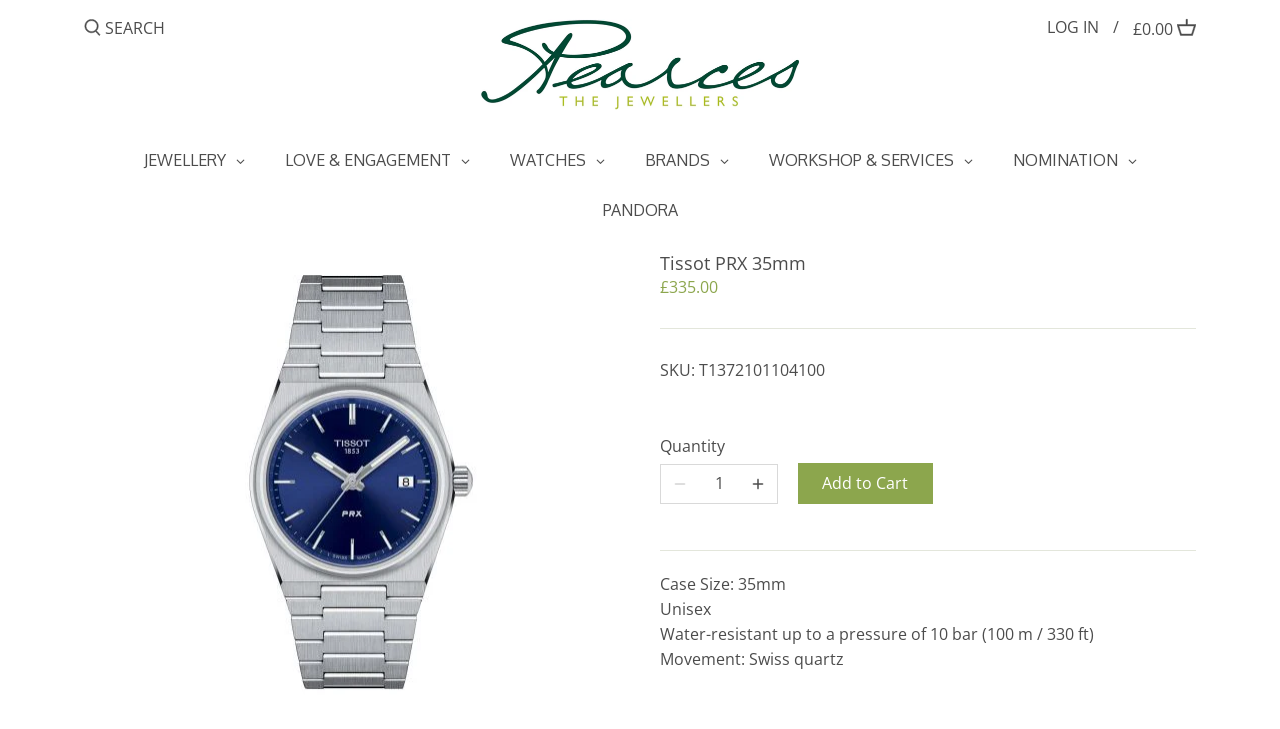

--- FILE ---
content_type: text/html; charset=utf-8
request_url: https://www.pearcesjewellers.co.uk/products/t1372101104100
body_size: 30010
content:
<!doctype html>
<html class="no-js" lang="en">
<head>
  <!-- Canopy 2.11.7 -->
  <meta charset="utf-8" />
  <meta name="viewport" content="width=device-width,initial-scale=1.0" />
  <meta name="theme-color" content="#8ca64d">
  <meta http-equiv="X-UA-Compatible" content="IE=edge,chrome=1">

  

  <title>
  Tissot PRX 35mm &ndash; Pearces the Jewellers
  </title>

  
  <meta name="description" content="Case Size: 35mmUnisexWater-resistant up to a pressure of 10 bar (100 m / 330 ft)Movement: Swiss quartz" />
  

  <link rel="canonical" href="https://www.pearcesjewellers.co.uk/products/t1372101104100" />

  


<meta property="og:site_name" content="Pearces the Jewellers">
<meta property="og:url" content="https://www.pearcesjewellers.co.uk/products/t1372101104100">
<meta property="og:title" content="Tissot PRX 35mm">
<meta property="og:type" content="product">
<meta property="og:description" content="Case Size: 35mmUnisexWater-resistant up to a pressure of 10 bar (100 m / 330 ft)Movement: Swiss quartz">

  <meta property="og:price:amount" content="335.00">
  <meta property="og:price:currency" content="GBP">

<meta property="og:image" content="http://www.pearcesjewellers.co.uk/cdn/shop/products/9210627060012_1200x1200.jpg?v=1665572516">
      <meta property="og:image:width" content="375">
      <meta property="og:image:height" content="464">
    
<meta property="og:image:secure_url" content="https://www.pearcesjewellers.co.uk/cdn/shop/products/9210627060012_1200x1200.jpg?v=1665572516">


  <meta name="twitter:site" content="@PearcesJeweller">

<meta name="twitter:card" content="summary_large_image">
<meta name="twitter:title" content="Tissot PRX 35mm">
<meta name="twitter:description" content="Case Size: 35mmUnisexWater-resistant up to a pressure of 10 bar (100 m / 330 ft)Movement: Swiss quartz">


  <link href="//www.pearcesjewellers.co.uk/cdn/shop/t/7/assets/styles.css?v=14897589884376033521766042781" rel="stylesheet" type="text/css" media="all" />

  <script src="//ajax.googleapis.com/ajax/libs/jquery/1.9.1/jquery.min.js" type="text/javascript"></script>
  <script>
    document.documentElement.className = document.documentElement.className.replace('no-js', '');
    window.theme = window.theme || {};
    theme.jQuery = jQuery;
    theme.money_format = "£{{amount}}";
    theme.customerIsLoggedIn = false;
    theme.shippingCalcMoneyFormat = "£{{amount}} GBP";
    theme.cartType = "page";

    theme.strings = {
      previous: "Previous",
      next: "Next",
      close: "Close",
      addressError: "Error looking up that address",
      addressNoResults: "No results for that address",
      addressQueryLimit: "You have exceeded the Google API usage limit. Consider upgrading to a \u003ca href=\"https:\/\/developers.google.com\/maps\/premium\/usage-limits\"\u003ePremium Plan\u003c\/a\u003e.",
      authError: "There was a problem authenticating your Google Maps API Key.",
      shippingCalcSubmitButton: "Calculate shipping",
      shippingCalcSubmitButtonDisabled: "Calculating...",
      infiniteScrollLoadingImg: "\/\/www.pearcesjewellers.co.uk\/cdn\/shop\/t\/7\/assets\/loading.gif?v=115678512110750922101608192246",
      infiniteScrollCollectionLoading: "Loading more items...",
      infiniteScrollCollectionFinishedMsg : "No more items",
      infiniteScrollBlogLoading: "Loading more articles...",
      infiniteScrollBlogFinishedMsg : "No more articles",
      blogsShowTags: "Show tags",
      priceNonExistent: "Unavailable",
      buttonDefault: "Add to Cart",
      buttonNoStock: "Out of stock",
      buttonNoVariant: "Unavailable",
      unitPriceSeparator: " \/ ",
      onlyXLeft: "Only [[ quantity ]] left!",
      productAddingToCart: "Adding",
      productAddedToCart: "Added",
      quickbuyAdded: "Added to cart",
      cartSummary: "View cart",
      cartContinue: "Continue shopping",
      colorBoxPrevious: "Previous",
      colorBoxNext: "Next",
      colorBoxClose: "Close"
    };

    theme.routes = {
      root_url: '/',
      account_url: '/account',
      account_login_url: '/account/login',
      account_logout_url: '/account/logout',
      account_recover_url: '/account/recover',
      account_register_url: '/account/register',
      account_addresses_url: '/account/addresses',
      collections_url: '/collections',
      all_products_collection_url: '/collections/all',
      search_url: '/search',
      cart_url: '/cart',
      cart_add_url: '/cart/add',
      cart_change_url: '/cart/change',
      cart_clear_url: '/cart/clear'
    };

    theme.scripts = {
        masonry: "\/\/www.pearcesjewellers.co.uk\/cdn\/shop\/t\/7\/assets\/masonry.v3.2.2.min.js?v=169641371380462594081608192246",
        jqueryInfiniteScroll: "\/\/www.pearcesjewellers.co.uk\/cdn\/shop\/t\/7\/assets\/jquery.infinitescroll.2.1.0.min.js?v=154868730476094579131608192245",
        underscore: "\/\/cdnjs.cloudflare.com\/ajax\/libs\/underscore.js\/1.6.0\/underscore-min.js",
        shopifyCommon: "\/\/www.pearcesjewellers.co.uk\/cdn\/shopifycloud\/storefront\/assets\/themes_support\/shopify_common-5f594365.js",
        jqueryCart: "\/\/www.pearcesjewellers.co.uk\/cdn\/shop\/t\/7\/assets\/shipping-calculator.v1.0.min.js?v=156283615219060590411608192247"
    };
  </script>

  <script>window.performance && window.performance.mark && window.performance.mark('shopify.content_for_header.start');</script><meta id="shopify-digital-wallet" name="shopify-digital-wallet" content="/47821717671/digital_wallets/dialog">
<meta name="shopify-checkout-api-token" content="84d694dd13f36b689417e7fb0cd22e27">
<link rel="alternate" type="application/json+oembed" href="https://www.pearcesjewellers.co.uk/products/t1372101104100.oembed">
<script async="async" src="/checkouts/internal/preloads.js?locale=en-GB"></script>
<link rel="preconnect" href="https://shop.app" crossorigin="anonymous">
<script async="async" src="https://shop.app/checkouts/internal/preloads.js?locale=en-GB&shop_id=47821717671" crossorigin="anonymous"></script>
<script id="apple-pay-shop-capabilities" type="application/json">{"shopId":47821717671,"countryCode":"GB","currencyCode":"GBP","merchantCapabilities":["supports3DS"],"merchantId":"gid:\/\/shopify\/Shop\/47821717671","merchantName":"Pearces the Jewellers","requiredBillingContactFields":["postalAddress","email"],"requiredShippingContactFields":["postalAddress","email"],"shippingType":"shipping","supportedNetworks":["visa","maestro","masterCard","amex","discover","elo"],"total":{"type":"pending","label":"Pearces the Jewellers","amount":"1.00"},"shopifyPaymentsEnabled":true,"supportsSubscriptions":true}</script>
<script id="shopify-features" type="application/json">{"accessToken":"84d694dd13f36b689417e7fb0cd22e27","betas":["rich-media-storefront-analytics"],"domain":"www.pearcesjewellers.co.uk","predictiveSearch":true,"shopId":47821717671,"locale":"en"}</script>
<script>var Shopify = Shopify || {};
Shopify.shop = "pearces-test.myshopify.com";
Shopify.locale = "en";
Shopify.currency = {"active":"GBP","rate":"1.0"};
Shopify.country = "GB";
Shopify.theme = {"name":"Copy of stage","id":116843118759,"schema_name":"Canopy","schema_version":"2.11.7","theme_store_id":732,"role":"main"};
Shopify.theme.handle = "null";
Shopify.theme.style = {"id":null,"handle":null};
Shopify.cdnHost = "www.pearcesjewellers.co.uk/cdn";
Shopify.routes = Shopify.routes || {};
Shopify.routes.root = "/";</script>
<script type="module">!function(o){(o.Shopify=o.Shopify||{}).modules=!0}(window);</script>
<script>!function(o){function n(){var o=[];function n(){o.push(Array.prototype.slice.apply(arguments))}return n.q=o,n}var t=o.Shopify=o.Shopify||{};t.loadFeatures=n(),t.autoloadFeatures=n()}(window);</script>
<script>
  window.ShopifyPay = window.ShopifyPay || {};
  window.ShopifyPay.apiHost = "shop.app\/pay";
  window.ShopifyPay.redirectState = null;
</script>
<script id="shop-js-analytics" type="application/json">{"pageType":"product"}</script>
<script defer="defer" async type="module" src="//www.pearcesjewellers.co.uk/cdn/shopifycloud/shop-js/modules/v2/client.init-shop-cart-sync_BT-GjEfc.en.esm.js"></script>
<script defer="defer" async type="module" src="//www.pearcesjewellers.co.uk/cdn/shopifycloud/shop-js/modules/v2/chunk.common_D58fp_Oc.esm.js"></script>
<script defer="defer" async type="module" src="//www.pearcesjewellers.co.uk/cdn/shopifycloud/shop-js/modules/v2/chunk.modal_xMitdFEc.esm.js"></script>
<script type="module">
  await import("//www.pearcesjewellers.co.uk/cdn/shopifycloud/shop-js/modules/v2/client.init-shop-cart-sync_BT-GjEfc.en.esm.js");
await import("//www.pearcesjewellers.co.uk/cdn/shopifycloud/shop-js/modules/v2/chunk.common_D58fp_Oc.esm.js");
await import("//www.pearcesjewellers.co.uk/cdn/shopifycloud/shop-js/modules/v2/chunk.modal_xMitdFEc.esm.js");

  window.Shopify.SignInWithShop?.initShopCartSync?.({"fedCMEnabled":true,"windoidEnabled":true});

</script>
<script>
  window.Shopify = window.Shopify || {};
  if (!window.Shopify.featureAssets) window.Shopify.featureAssets = {};
  window.Shopify.featureAssets['shop-js'] = {"shop-cart-sync":["modules/v2/client.shop-cart-sync_DZOKe7Ll.en.esm.js","modules/v2/chunk.common_D58fp_Oc.esm.js","modules/v2/chunk.modal_xMitdFEc.esm.js"],"init-fed-cm":["modules/v2/client.init-fed-cm_B6oLuCjv.en.esm.js","modules/v2/chunk.common_D58fp_Oc.esm.js","modules/v2/chunk.modal_xMitdFEc.esm.js"],"shop-cash-offers":["modules/v2/client.shop-cash-offers_D2sdYoxE.en.esm.js","modules/v2/chunk.common_D58fp_Oc.esm.js","modules/v2/chunk.modal_xMitdFEc.esm.js"],"shop-login-button":["modules/v2/client.shop-login-button_QeVjl5Y3.en.esm.js","modules/v2/chunk.common_D58fp_Oc.esm.js","modules/v2/chunk.modal_xMitdFEc.esm.js"],"pay-button":["modules/v2/client.pay-button_DXTOsIq6.en.esm.js","modules/v2/chunk.common_D58fp_Oc.esm.js","modules/v2/chunk.modal_xMitdFEc.esm.js"],"shop-button":["modules/v2/client.shop-button_DQZHx9pm.en.esm.js","modules/v2/chunk.common_D58fp_Oc.esm.js","modules/v2/chunk.modal_xMitdFEc.esm.js"],"avatar":["modules/v2/client.avatar_BTnouDA3.en.esm.js"],"init-windoid":["modules/v2/client.init-windoid_CR1B-cfM.en.esm.js","modules/v2/chunk.common_D58fp_Oc.esm.js","modules/v2/chunk.modal_xMitdFEc.esm.js"],"init-shop-for-new-customer-accounts":["modules/v2/client.init-shop-for-new-customer-accounts_C_vY_xzh.en.esm.js","modules/v2/client.shop-login-button_QeVjl5Y3.en.esm.js","modules/v2/chunk.common_D58fp_Oc.esm.js","modules/v2/chunk.modal_xMitdFEc.esm.js"],"init-shop-email-lookup-coordinator":["modules/v2/client.init-shop-email-lookup-coordinator_BI7n9ZSv.en.esm.js","modules/v2/chunk.common_D58fp_Oc.esm.js","modules/v2/chunk.modal_xMitdFEc.esm.js"],"init-shop-cart-sync":["modules/v2/client.init-shop-cart-sync_BT-GjEfc.en.esm.js","modules/v2/chunk.common_D58fp_Oc.esm.js","modules/v2/chunk.modal_xMitdFEc.esm.js"],"shop-toast-manager":["modules/v2/client.shop-toast-manager_DiYdP3xc.en.esm.js","modules/v2/chunk.common_D58fp_Oc.esm.js","modules/v2/chunk.modal_xMitdFEc.esm.js"],"init-customer-accounts":["modules/v2/client.init-customer-accounts_D9ZNqS-Q.en.esm.js","modules/v2/client.shop-login-button_QeVjl5Y3.en.esm.js","modules/v2/chunk.common_D58fp_Oc.esm.js","modules/v2/chunk.modal_xMitdFEc.esm.js"],"init-customer-accounts-sign-up":["modules/v2/client.init-customer-accounts-sign-up_iGw4briv.en.esm.js","modules/v2/client.shop-login-button_QeVjl5Y3.en.esm.js","modules/v2/chunk.common_D58fp_Oc.esm.js","modules/v2/chunk.modal_xMitdFEc.esm.js"],"shop-follow-button":["modules/v2/client.shop-follow-button_CqMgW2wH.en.esm.js","modules/v2/chunk.common_D58fp_Oc.esm.js","modules/v2/chunk.modal_xMitdFEc.esm.js"],"checkout-modal":["modules/v2/client.checkout-modal_xHeaAweL.en.esm.js","modules/v2/chunk.common_D58fp_Oc.esm.js","modules/v2/chunk.modal_xMitdFEc.esm.js"],"shop-login":["modules/v2/client.shop-login_D91U-Q7h.en.esm.js","modules/v2/chunk.common_D58fp_Oc.esm.js","modules/v2/chunk.modal_xMitdFEc.esm.js"],"lead-capture":["modules/v2/client.lead-capture_BJmE1dJe.en.esm.js","modules/v2/chunk.common_D58fp_Oc.esm.js","modules/v2/chunk.modal_xMitdFEc.esm.js"],"payment-terms":["modules/v2/client.payment-terms_Ci9AEqFq.en.esm.js","modules/v2/chunk.common_D58fp_Oc.esm.js","modules/v2/chunk.modal_xMitdFEc.esm.js"]};
</script>
<script id="__st">var __st={"a":47821717671,"offset":0,"reqid":"1d21c980-7257-47c1-8ff5-de92e6f2c678-1769077538","pageurl":"www.pearcesjewellers.co.uk\/products\/t1372101104100","u":"f6308063d22e","p":"product","rtyp":"product","rid":7895754539260};</script>
<script>window.ShopifyPaypalV4VisibilityTracking = true;</script>
<script id="captcha-bootstrap">!function(){'use strict';const t='contact',e='account',n='new_comment',o=[[t,t],['blogs',n],['comments',n],[t,'customer']],c=[[e,'customer_login'],[e,'guest_login'],[e,'recover_customer_password'],[e,'create_customer']],r=t=>t.map((([t,e])=>`form[action*='/${t}']:not([data-nocaptcha='true']) input[name='form_type'][value='${e}']`)).join(','),a=t=>()=>t?[...document.querySelectorAll(t)].map((t=>t.form)):[];function s(){const t=[...o],e=r(t);return a(e)}const i='password',u='form_key',d=['recaptcha-v3-token','g-recaptcha-response','h-captcha-response',i],f=()=>{try{return window.sessionStorage}catch{return}},m='__shopify_v',_=t=>t.elements[u];function p(t,e,n=!1){try{const o=window.sessionStorage,c=JSON.parse(o.getItem(e)),{data:r}=function(t){const{data:e,action:n}=t;return t[m]||n?{data:e,action:n}:{data:t,action:n}}(c);for(const[e,n]of Object.entries(r))t.elements[e]&&(t.elements[e].value=n);n&&o.removeItem(e)}catch(o){console.error('form repopulation failed',{error:o})}}const l='form_type',E='cptcha';function T(t){t.dataset[E]=!0}const w=window,h=w.document,L='Shopify',v='ce_forms',y='captcha';let A=!1;((t,e)=>{const n=(g='f06e6c50-85a8-45c8-87d0-21a2b65856fe',I='https://cdn.shopify.com/shopifycloud/storefront-forms-hcaptcha/ce_storefront_forms_captcha_hcaptcha.v1.5.2.iife.js',D={infoText:'Protected by hCaptcha',privacyText:'Privacy',termsText:'Terms'},(t,e,n)=>{const o=w[L][v],c=o.bindForm;if(c)return c(t,g,e,D).then(n);var r;o.q.push([[t,g,e,D],n]),r=I,A||(h.body.append(Object.assign(h.createElement('script'),{id:'captcha-provider',async:!0,src:r})),A=!0)});var g,I,D;w[L]=w[L]||{},w[L][v]=w[L][v]||{},w[L][v].q=[],w[L][y]=w[L][y]||{},w[L][y].protect=function(t,e){n(t,void 0,e),T(t)},Object.freeze(w[L][y]),function(t,e,n,w,h,L){const[v,y,A,g]=function(t,e,n){const i=e?o:[],u=t?c:[],d=[...i,...u],f=r(d),m=r(i),_=r(d.filter((([t,e])=>n.includes(e))));return[a(f),a(m),a(_),s()]}(w,h,L),I=t=>{const e=t.target;return e instanceof HTMLFormElement?e:e&&e.form},D=t=>v().includes(t);t.addEventListener('submit',(t=>{const e=I(t);if(!e)return;const n=D(e)&&!e.dataset.hcaptchaBound&&!e.dataset.recaptchaBound,o=_(e),c=g().includes(e)&&(!o||!o.value);(n||c)&&t.preventDefault(),c&&!n&&(function(t){try{if(!f())return;!function(t){const e=f();if(!e)return;const n=_(t);if(!n)return;const o=n.value;o&&e.removeItem(o)}(t);const e=Array.from(Array(32),(()=>Math.random().toString(36)[2])).join('');!function(t,e){_(t)||t.append(Object.assign(document.createElement('input'),{type:'hidden',name:u})),t.elements[u].value=e}(t,e),function(t,e){const n=f();if(!n)return;const o=[...t.querySelectorAll(`input[type='${i}']`)].map((({name:t})=>t)),c=[...d,...o],r={};for(const[a,s]of new FormData(t).entries())c.includes(a)||(r[a]=s);n.setItem(e,JSON.stringify({[m]:1,action:t.action,data:r}))}(t,e)}catch(e){console.error('failed to persist form',e)}}(e),e.submit())}));const S=(t,e)=>{t&&!t.dataset[E]&&(n(t,e.some((e=>e===t))),T(t))};for(const o of['focusin','change'])t.addEventListener(o,(t=>{const e=I(t);D(e)&&S(e,y())}));const B=e.get('form_key'),M=e.get(l),P=B&&M;t.addEventListener('DOMContentLoaded',(()=>{const t=y();if(P)for(const e of t)e.elements[l].value===M&&p(e,B);[...new Set([...A(),...v().filter((t=>'true'===t.dataset.shopifyCaptcha))])].forEach((e=>S(e,t)))}))}(h,new URLSearchParams(w.location.search),n,t,e,['guest_login'])})(!0,!0)}();</script>
<script integrity="sha256-4kQ18oKyAcykRKYeNunJcIwy7WH5gtpwJnB7kiuLZ1E=" data-source-attribution="shopify.loadfeatures" defer="defer" src="//www.pearcesjewellers.co.uk/cdn/shopifycloud/storefront/assets/storefront/load_feature-a0a9edcb.js" crossorigin="anonymous"></script>
<script crossorigin="anonymous" defer="defer" src="//www.pearcesjewellers.co.uk/cdn/shopifycloud/storefront/assets/shopify_pay/storefront-65b4c6d7.js?v=20250812"></script>
<script data-source-attribution="shopify.dynamic_checkout.dynamic.init">var Shopify=Shopify||{};Shopify.PaymentButton=Shopify.PaymentButton||{isStorefrontPortableWallets:!0,init:function(){window.Shopify.PaymentButton.init=function(){};var t=document.createElement("script");t.src="https://www.pearcesjewellers.co.uk/cdn/shopifycloud/portable-wallets/latest/portable-wallets.en.js",t.type="module",document.head.appendChild(t)}};
</script>
<script data-source-attribution="shopify.dynamic_checkout.buyer_consent">
  function portableWalletsHideBuyerConsent(e){var t=document.getElementById("shopify-buyer-consent"),n=document.getElementById("shopify-subscription-policy-button");t&&n&&(t.classList.add("hidden"),t.setAttribute("aria-hidden","true"),n.removeEventListener("click",e))}function portableWalletsShowBuyerConsent(e){var t=document.getElementById("shopify-buyer-consent"),n=document.getElementById("shopify-subscription-policy-button");t&&n&&(t.classList.remove("hidden"),t.removeAttribute("aria-hidden"),n.addEventListener("click",e))}window.Shopify?.PaymentButton&&(window.Shopify.PaymentButton.hideBuyerConsent=portableWalletsHideBuyerConsent,window.Shopify.PaymentButton.showBuyerConsent=portableWalletsShowBuyerConsent);
</script>
<script data-source-attribution="shopify.dynamic_checkout.cart.bootstrap">document.addEventListener("DOMContentLoaded",(function(){function t(){return document.querySelector("shopify-accelerated-checkout-cart, shopify-accelerated-checkout")}if(t())Shopify.PaymentButton.init();else{new MutationObserver((function(e,n){t()&&(Shopify.PaymentButton.init(),n.disconnect())})).observe(document.body,{childList:!0,subtree:!0})}}));
</script>
<link id="shopify-accelerated-checkout-styles" rel="stylesheet" media="screen" href="https://www.pearcesjewellers.co.uk/cdn/shopifycloud/portable-wallets/latest/accelerated-checkout-backwards-compat.css" crossorigin="anonymous">
<style id="shopify-accelerated-checkout-cart">
        #shopify-buyer-consent {
  margin-top: 1em;
  display: inline-block;
  width: 100%;
}

#shopify-buyer-consent.hidden {
  display: none;
}

#shopify-subscription-policy-button {
  background: none;
  border: none;
  padding: 0;
  text-decoration: underline;
  font-size: inherit;
  cursor: pointer;
}

#shopify-subscription-policy-button::before {
  box-shadow: none;
}

      </style>
<script id="sections-script" data-sections="product-recommendations" defer="defer" src="//www.pearcesjewellers.co.uk/cdn/shop/t/7/compiled_assets/scripts.js?v=2382"></script>
<script>window.performance && window.performance.mark && window.performance.mark('shopify.content_for_header.end');</script>

  <script>
    Shopify.money_format = "£{{amount}}";
  </script>
<!-- CreativeR Store Pickup -->
<!-- v1.4.0 -->
<!-- DO NOT EDIT THIS FILE. ANY CHANGES WILL BE OVERWRITTEN -->
<script type="text/javascript">
    let storePickupButtonText = 'Pick Up In Store';
    var storePickupSettings = {"max_days":"5","min_days":"1","name":true,"phone":true,"email":true,"date_enabled":false,"mandatory_collections":[],"exclude_collections":[{"id":"gid://shopify/Collection/223630491815","handle":"mens-watches","title":"Mens watches"},{"id":"gid://shopify/Collection/229712527527","handle":"mondaine","title":"Mondaine"},{"id":"gid://shopify/Collection/222518804647","handle":"oris","title":"Oris"},{"id":"gid://shopify/Collection/219743617191","handle":"watches","title":"Watches"}],"exclude_products":[],"blackoutDates":"","enableBlackoutDates":false,"cart_version":"v1_3","disabled":false,"message":"Select your store and the item will be there for you to view from tomorrow","button_text":"Reserve now - view and pay in store","discount":"","styling":"style1","extra_input_1":"","extra_input_2":"","extra_input_3":"","tagWithPickupDate":false,"tagWithPickupTime":false,"tagWithPickupLocation":true,"same_day_pickup":false,"stores_on_top":true,"above_weight":null,"checkoutStoreName":null,"replaceCustomerName":null,"overwriteLocale":true,"locationsInASelect":false,"saveOnChange":false,"shippingEnabled":true,"pickupEnabled":true};
    
    var stores =  [{"storeID":4740,"name":"Pearces ","company":"","street":"29 Sherrard Street","city":"Melton Mowbray","country":"United Kingdom","zip":"LE13 1XH","province":"Leicestershire","disableSameDayPickup":true,"disableSameDayAfterHour":"00:00","enablePickupTime":false,"blackoutDates":"","cutOffStartTime":"00:00","cutOffMinPickupDays":"","allowTimeCutOff":false,"allowDisplayMoreInformation":false,"moreInformation":"","maxOrdersPerTimeSlot":"0","orderPreparationHours":"0","orderPreparationMinutes":"30","timeSlotFrequency":"30","pickupDays":["3","4","5","6","7"],"daysOfWeek":{"0":{"min":{"hour":"09","minute":"00"},"max":{"hour":"19","minute":"00"}},"1":{"min":{"hour":"09","minute":"00"},"max":{"hour":"19","minute":"00"}},"2":{"min":{"hour":"09","minute":"00"},"max":{"hour":"19","minute":"00"}},"3":{"min":{"hour":"09","minute":"00"},"max":{"hour":"19","minute":"00"}},"4":{"min":{"hour":"09","minute":"00"},"max":{"hour":"19","minute":"00"}},"5":{"min":{"hour":"09","minute":"00"},"max":{"hour":"19","minute":"00"}},"6":{"min":{"hour":"09","minute":"00"},"max":{"hour":"19","minute":"00"}}}},{"storeID":2615,"name":"Pearces","company":"","street":"4 High Street","city":"Oakham","country":"United Kingdom","zip":"LE15 6AL","province":"Rutland","disableSameDayPickup":false,"disableSameDayAfterHour":"00:00","enablePickupTime":false,"blackoutDates":"","cutOffStartTime":"00:00","cutOffMinPickupDays":"","allowTimeCutOff":false,"allowDisplayMoreInformation":false,"moreInformation":"","maxOrdersPerTimeSlot":"0","orderPreparationHours":"0","orderPreparationMinutes":"30","timeSlotFrequency":null,"pickupDays":["3","4","5","6","7"],"daysOfWeek":{"0":{"min":{"hour":"09","minute":"00"},"max":{"hour":"19","minute":"00"}},"1":{"min":{"hour":"09","minute":"00"},"max":{"hour":"19","minute":"00"}},"2":{"min":{"hour":"09","minute":"00"},"max":{"hour":"19","minute":"00"}},"3":{"min":{"hour":"09","minute":"00"},"max":{"hour":"19","minute":"00"}},"4":{"min":{"hour":"09","minute":"00"},"max":{"hour":"19","minute":"00"}},"5":{"min":{"hour":"09","minute":"00"},"max":{"hour":"19","minute":"00"}},"6":{"min":{"hour":"09","minute":"00"},"max":{"hour":"19","minute":"00"}}}},{"storeID":9063,"name":"Pearces Contemporary","company":"","street":"9 Cheapside","city":"Melton Mowbray","country":"United Kingdom","zip":"LE13 OTP","province":"Leicestershire","disableSameDayPickup":false,"disableSameDayAfterHour":"00:00","enablePickupTime":false,"blackoutDates":"","cutOffStartTime":"00:00","cutOffMinPickupDays":"","allowTimeCutOff":false,"allowDisplayMoreInformation":false,"moreInformation":"","maxOrdersPerTimeSlot":"0","orderPreparationHours":"0","orderPreparationMinutes":"30","timeSlotFrequency":null,"pickupDays":["3","4","5","6","7"],"daysOfWeek":{"0":{"min":{"hour":"09","minute":"00"},"max":{"hour":"19","minute":"00"}},"1":{"min":{"hour":"09","minute":"00"},"max":{"hour":"19","minute":"00"}},"2":{"min":{"hour":"09","minute":"00"},"max":{"hour":"19","minute":"00"}},"3":{"min":{"hour":"09","minute":"00"},"max":{"hour":"19","minute":"00"}},"4":{"min":{"hour":"09","minute":"00"},"max":{"hour":"19","minute":"00"}},"5":{"min":{"hour":"09","minute":"00"},"max":{"hour":"19","minute":"00"}},"6":{"min":{"hour":"09","minute":"00"},"max":{"hour":"19","minute":"00"}}}}] 

    
    
    

    var pickupTranslations =  JSON.parse('{\"en\":{\"textButton\":\"Pickup In Store\",\"pickupDate\":\"Pickup Date\",\"chooseADateTime\":\"Choose a date/time\",\"pickupDateError\":\"Please enter a pickup date.\",\"nameOfPersonCollecting\":\"Name of Person Collecting\",\"shippingMethod\":\"Shipping\",\"pleaseClickCheckout\":\"Please click the checkout button to continue.\",\"mandatoryForPickupText\":\"An item in your cart must be collected\",\"yourName\":\"Your Name\",\"pickupFirstName\":\"First name\",\"pickupLastName\":\"Last name\",\"contactNumber\":\"Contact Number\",\"pickupEmail\":\"Email address\",\"pickupEmailPlaceholder\":\"your email address\",\"pickupStore\":\"Pickup Store\",\"chooseLocation\":\"Choose a location below for pickup\",\"chooseLocationOption\":\"Please choose a location\",\"nameOfPersonCollectingError\":\"Please enter who will be picking up your order.\",\"pickupFirstNameError\":\"Enter a first name\",\"pickupLastNameError\":\"Enter a last name\",\"storeSelectError\":\"Please select which store you will pick up from\",\"contactNumberError\":\"Please enter a phone number.\",\"emailError\":\"Please enter your email address\",\"extra1Placeholder\":\"\",\"extra2Placeholder\":\"\",\"extra3Placeholder\":\"\",\"extraField1Error\":\"You must complete this field\",\"extraField2Error\":\"You must complete this field\",\"extraField3Error\":\"You must complete this field\",\"deliveryMethod\":\"Delivery\",\"deliveryDateError\":\"Please enter a delivery date.\",\"zipNotAvailableError\":\"Sorry, but we don\'t deliver in your area\",\"chooseADeliveryDay\":\"Choose a delivery slot\",\"enterYourZipCode\":\"Enter your zip code into the field below to check if you are eligible for local delivery:\",\"deliveryInformation\":\"Delivery information\",\"thankYourMarker\":\"Delivery address\",\"deliveryShippingAddressTitle\":\"Delivery address\",\"continueToShippingMethod\":\"Continue\",\"freeDelivery\":\"Free delivery\",\"localDelivery\":\"Local delivery\",\"deliveryShippingTitle\":\"Local delivery\",\"waitingOnRatesNotice\":\"Waiting...\",\"noRatesForCartOrDestinationNotice\":\"Delivery is not available for your cart or destination.\",\"weDontOfferDeliveryHere\":\"We don\'t offer delivery here\",\"pleaseEnterYourShippingInformationNotice\":\"Please go back to the shopping cart page and provide a postal code.\",\"deliveryreviewBlockTitle\":\"Delivery to\",\"shippingTitle1\":\"Store Pickup\",\"noRatesForCart\":\"Pickup is not available for your cart or destination.\",\"noRatesForCountryNotice\":\"We do not offer pickups in this country.\",\"contactAddressTitle\":\"Pickup address\",\"orderSummary\":\"Free Pickup\",\"shippingLabel\":\"Store Pickup\",\"taxesLabel\":\"Taxes\",\"shippingDefaultValue\":\"Calculated at next step\",\"freeTotalLabel\":\"Free\",\"shippingTitle2\":\"Store Pickup\",\"billing_address_title\":\"Billing address\",\"billing_address_description\":\"Please enter your Billing Address:\",\"billing_address_description_no_shipping_address\":\"Please enter your Billing Address:\",\"sameBillingAddressLabel\":\"Please use the option below ⬇\",\"differentBillingAddressLabel\":\"Use a different billing address\",\"thankYouMarkerShipping\":\"Pickup address\",\"thankYouMarkerCurrent\":\"Pickup address\",\"shippingAddressTitle\":\"Pickup address\",\"orderUpdatesSubscribeToEmailNotifications\":\"Get pickup updates by email\",\"orderUpdatesSubscribeToPhoneNotifications\":\"Get pickup updates by email or SMS\",\"orderUpdatesSubscribeToEmailOrPhoneNotifications\":\"Get pickup updates by SMS\",\"reviewBlockShippingAddressTitle\":\"Store Pickup\",\"first_name_label\":\"First name:\",\"first_name_placeholder\":\"First name\",\"optional_first_name_label\":\"Fist name:\",\"optional_first_name_placeholder\":\"First name\",\"last_name_label\":\"Last name:\",\"last_name_placeholder\":\"Last name\",\"Company\":\"Company\",\"continue_to_shipping_method\":\"Continue to shipping method\",\"zip_code_label\":\"ZIP code\",\"postal_code_label\":\"Postal code\",\"postcode_label\":\"Postal code\",\"zip_code_placeholder\":\"ZIP code\",\"postal_code_placeholder\":\"Postal code\",\"postcode_placeholder\":\"Postcode\",\"city_label\":\"City\",\"country_label\":\"Country/Region\",\"address_title\":\"Address\",\"address1_label\":\"Address\",\"minOrderMessage\":\"To select delivery, your order must be over\"}}') 

    var pickupCompany = "Pearces ";
    var pickupAddress = "29 Sherrard Street";
    var pickupCity = "Melton Mowbray";
    var pickupCountry = "United Kingdom";
    var pickupZip = "LE13 1XH";
    var pickupProvince = "Leicestershire";
    var pickupLocale = "en";
    var shopPhone = "07887996083";
    var pickupProduct = '36318408442023';
    var appUrl = 'https://shopify-pickup-app.herokuapp.com/';
    var storePickupLoaded = false;
    var pickupProductInCart = false;
    var CRpermanentDomain = 'pearces-test.myshopify.com';
    
    
</script>
<div style="display:none;">
    
</div>

<!-- CreativeR Store Pickup-->
<!-- BEGIN app block: shopify://apps/globo-mega-menu/blocks/app-embed/7a00835e-fe40-45a5-a615-2eb4ab697b58 -->
<link href="//cdn.shopify.com/extensions/019be4fb-bfc8-74a5-a8d9-c694285f11c2/menufrontend-305/assets/main-navigation-styles.min.css" rel="stylesheet" type="text/css" media="all" />
<link href="//cdn.shopify.com/extensions/019be4fb-bfc8-74a5-a8d9-c694285f11c2/menufrontend-305/assets/theme-styles.min.css" rel="stylesheet" type="text/css" media="all" />
<script type="text/javascript" hs-ignore data-cookieconsent="ignore" data-ccm-injected>
document.getElementsByTagName('html')[0].classList.add('globo-menu-loading');
window.GloboMenuConfig = window.GloboMenuConfig || {}
window.GloboMenuConfig.curLocale = "en";
window.GloboMenuConfig.shop = "pearces-test.myshopify.com";
window.GloboMenuConfig.GloboMenuLocale = "en";
window.GloboMenuConfig.locale = "en";
window.menuRootUrl = "";
window.GloboMenuCustomer = false;
window.GloboMenuAssetsUrl = 'https://cdn.shopify.com/extensions/019be4fb-bfc8-74a5-a8d9-c694285f11c2/menufrontend-305/assets/';
window.GloboMenuFilesUrl = '//www.pearcesjewellers.co.uk/cdn/shop/files/';
window.GloboMenuLinklists = {"main-menu": [{'url' :"\/collections\/watches", 'title': "Watches"},{'url' :"\/collections\/jewellery", 'title': "Jewellery"},{'url' :"\/pages\/pandora", 'title': "Pandora"},{'url' :"\/collections\/nomination", 'title': "Nomination"}],"footer": [{'url' :"\/policies\/terms-of-service", 'title': "Terms \u0026 Conditions"},{'url' :"\/policies\/privacy-policy", 'title': "Privacy Policy"},{'url' :"\/pages\/delivery-returns", 'title': "Delivery \u0026 Returns"},{'url' :"\/pages\/hallmarking", 'title': "Hallmarking"}],"oris-test-1": [{'url' :"\/collections\/oris", 'title': "Big Crown"}],"customer-account-main-menu": [{'url' :"\/", 'title': "Shop"},{'url' :"https:\/\/shopify.com\/47821717671\/account\/orders?locale=en\u0026region_country=GB", 'title': "Orders"}]}
window.GloboMenuConfig.is_app_embedded = true;
window.showAdsInConsole = true;
</script>

<script hs-ignore data-cookieconsent="ignore" data-ccm-injected type="text/javascript">
  window.GloboMenus = window.GloboMenus || [];
  var menuKey = "5982";
  window.GloboMenus[menuKey] = window.GloboMenus[menuKey] || {};
  window.GloboMenus[menuKey].id = menuKey;window.GloboMenus[menuKey].replacement = {"type":"auto","main_menu":"main-menu","mobile_menu":"main-menu"};window.GloboMenus[menuKey].type = "main";
  window.GloboMenus[menuKey].schedule = {"enable":false,"from":"0","to":"0"};
  window.GloboMenus[menuKey].settings ={"font":{"tab_fontsize":"15","menu_fontsize":"16","tab_fontfamily":"Oxygen","tab_fontweight":"regular","menu_fontfamily":"Oxygen","menu_fontweight":"regular","tab_fontfamily_2":"Lato","menu_fontfamily_2":"Lato","submenu_text_fontsize":"15","tab_fontfamily_custom":false,"menu_fontfamily_custom":false,"submenu_text_fontfamily":"Oxygen","submenu_text_fontweight":"regular","submenu_heading_fontsize":"16","submenu_text_fontfamily_2":"Arimo","submenu_heading_fontfamily":"Oxygen","submenu_heading_fontweight":"regular","submenu_description_fontsize":"12","submenu_heading_fontfamily_2":"Bitter","submenu_description_fontfamily":"Oxygen","submenu_description_fontweight":"regular","submenu_text_fontfamily_custom":false,"submenu_description_fontfamily_2":"Indie Flower","submenu_heading_fontfamily_custom":false,"submenu_description_fontfamily_custom":false},"color":{"menu_text":"rgba(76, 76, 76, 1)","menu_border":"#0f0f0f","submenu_text":"rgba(76, 76, 76, 1)","atc_text_color":"#FFFFFF","submenu_border":"rgba(255, 255, 255, 1)","menu_background":"rgba(255, 255, 255, 1)","menu_text_hover":"rgba(176, 189, 37, 1)","sale_text_color":"#ffffff","submenu_heading":"rgba(76, 76, 76, 1)","tab_heading_color":"#202020","soldout_text_color":"#757575","submenu_background":"rgba(245, 245, 245, 1)","submenu_text_hover":"rgba(0, 72, 52, 1)","submenu_description":"rgba(245, 245, 245, 1)","atc_background_color":"#1F1F1F","atc_text_color_hover":"#FFFFFF","tab_background_hover":"#d9d9d9","menu_background_hover":"rgba(255, 255, 255, 1)","sale_background_color":"#ec523e","soldout_background_color":"#d5d5d5","tab_heading_active_color":"#000000","submenu_description_hover":"rgba(213, 216, 235, 1)","atc_background_color_hover":"#000000"},"general":{"align":"center","login":false,"border":false,"logout":false,"search":false,"account":false,"trigger":"hover","register":false,"atcButton":false,"loginText":"LOGIN","max_width":null,"indicators":true,"responsive":"768","transition":"fade","orientation":null,"menu_padding":"20","carousel_loop":true,"hidewatermark":false,"mobile_border":true,"mobile_trigger":"click_toggle","submenu_border":false,"tab_lineheight":"50","menu_lineheight":"50","lazy_load_enable":false,"transition_delay":"150","transition_speed":"300","submenu_max_width":null,"carousel_auto_play":true,"dropdown_lineheight":"50","linklist_lineheight":"30","mobile_sticky_header":true,"desktop_sticky_header":true,"mobile_hide_linklist_submenu":false},"language":{"name":"Name","sale":"Sale","send":"Send","view":"View details","email":"Email","phone":"Phone Number","search":"Search for...","message":"Message","sold_out":"Sold out","add_to_cart":"Add to cart"}};
  window.GloboMenus[menuKey].itemsLength = 7;
</script><script type="template/html" id="globoMenu5982HTML"><ul class="gm-menu gm-menu-5982 gm-mobile-bordered gm-has-retractor gm-submenu-align-center gm-menu-trigger-hover gm-transition-fade" data-menu-id="5982" data-transition-speed="300" data-transition-delay="150">
<li data-gmmi="0" data-gmdi="0" class="gm-item gm-level-0 gm-has-submenu gm-submenu-mega gm-submenu-align-full"><a class="gm-target" title="JEWELLERY" href="/collections/all/jewellery"><span class="gm-text">JEWELLERY</span><span class="gm-retractor"></span></a><div 
      class="gm-submenu gm-mega" 
      style=""
    ><div style="" class="submenu-background"></div>
      <ul class="gm-grid">
<li class="gm-item gm-grid-item gmcol-3 gm-has-submenu"><ul style="--columns:1" class="gm-links">
<li class="gm-item gm-heading"><a class="gm-target" title="Gold Jewellery" href="/collections/jewellery"><span class="gm-text">Gold Jewellery</span></a>
</li>
<li class="gm-item"><a class="gm-target" title="Rings" href="/collections/gold-rings"><span class="gm-text">Rings</span></a>
</li>
<li class="gm-item"><a class="gm-target" title="Signet Rings" href="/collections/signet-rings"><span class="gm-text">Signet Rings</span></a>
</li>
<li class="gm-item"><a class="gm-target" title="Eternity Rings" href="/collections/eternity-rings/rings+eternity"><span class="gm-text">Eternity Rings</span></a>
</li>
<li class="gm-item"><a class="gm-target" title="Engagement Rings" href="/collections/engagement-rings"><span class="gm-text">Engagement Rings</span></a>
</li>
<li class="gm-item"><a class="gm-target" title="Earrings" href="/collections/gold-earrings"><span class="gm-text">Earrings</span></a>
</li>
<li class="gm-item"><a class="gm-target" title="Bracelets" href="/collections/gold-bracelets"><span class="gm-text">Bracelets</span></a>
</li>
<li class="gm-item"><a class="gm-target" title="Necklaces" href="/collections/gold-necklaces"><span class="gm-text">Necklaces</span></a>
</li>
<li class="gm-item"><a class="gm-target" title="Pendants" href="/collections/gold-pendants"><span class="gm-text">Pendants</span></a>
</li>
<li class="gm-item"><a class="gm-target" title="Lockets" href="/collections/gold-lockets"><span class="gm-text">Lockets</span></a>
</li></ul>
</li>
<li class="gm-item gm-grid-item gmcol-3 gm-has-submenu"><ul style="--columns:1" class="gm-links">
<li class="gm-item gm-heading"><a class="gm-target" title="Branded Jewellery" href="/collections/jewellery"><span class="gm-text">Branded Jewellery</span></a>
</li>
<li class="gm-item"><a class="gm-target" title="Rings" href="/collections/branded-rings"><span class="gm-text">Rings</span></a>
</li>
<li class="gm-item"><a class="gm-target" title="Bracelets" href="/collections/branded-bracelets"><span class="gm-text">Bracelets</span></a>
</li>
<li class="gm-item"><a class="gm-target" title="Earrings" href="/collections/branded-earrings"><span class="gm-text">Earrings</span></a>
</li>
<li class="gm-item"><a class="gm-target" title="Necklaces" href="/collections/branded-necklaces"><span class="gm-text">Necklaces</span></a>
</li>
<li class="gm-item"><a class="gm-target" title="Pendants" href="/collections/branded-pendants"><span class="gm-text">Pendants</span></a>
</li>
<li class="gm-item"><a class="gm-target" title="Lockets" href="/collections/branded-lockets"><span class="gm-text">Lockets</span></a>
</li></ul>
</li>
<li class="gm-item gm-grid-item gmcol-3 gm-has-submenu"><ul style="--columns:1" class="gm-links">
<li class="gm-item gm-heading"><a class="gm-target" title="Brands" href="/collections/jewellery"><span class="gm-text">Brands</span></a>
</li>
<li class="gm-item"><a class="gm-target" title="Chlobo" href="/collections/chlobo"><span class="gm-text">Chlobo</span></a>
</li>
<li class="gm-item"><a class="gm-target" title="Clogau" href="/collections/clogau"><span class="gm-text">Clogau</span></a>
</li>
<li class="gm-item"><a class="gm-target" title="Coeur De Lion" href="/collections/coeur-de-lion-1"><span class="gm-text">Coeur De Lion</span></a>
</li>
<li class="gm-item"><a class="gm-target" title="Henryka" href="/collections/henryka"><span class="gm-text">Henryka</span></a>
</li>
<li class="gm-item"><a class="gm-target" title="Hot Diamonds" href="/collections/hot-diamonds"><span class="gm-text">Hot Diamonds</span></a>
</li>
<li class="gm-item"><a class="gm-target" title="Hot Diamonds X Golden Edit" href="/collections/hot-diamonds-x-jac-jossa"><span class="gm-text">Hot Diamonds X Golden Edit</span></a>
</li>
<li class="gm-item"><a class="gm-target" title="Little Star" href="/collections/little-star"><span class="gm-text">Little Star</span></a>
</li>
<li class="gm-item"><a class="gm-target" title="Tommy Hilfiger" href="/collections/tommy-hilfiger/jewellery"><span class="gm-text">Tommy Hilfiger</span></a>
</li>
<li class="gm-item"><a class="gm-target" title="Boss" href="/collections/hugo-boss/jewellery"><span class="gm-text">Boss</span></a>
</li>
<li class="gm-item"><a class="gm-target" title="Ania Haie" href="/collections/ania-haie"><span class="gm-text">Ania Haie</span></a>
</li>
<li class="gm-item"><a class="gm-target" title="Swarovski" href="/collections/swarovski"><span class="gm-text">Swarovski</span></a>
</li>
<li class="gm-item"><a class="gm-target" title="Kit Heath" href="/collections/kit-heath"><span class="gm-text">Kit Heath</span></a>
</li>
<li class="gm-item"><a class="gm-target" title="Olivia Burton"><span class="gm-text">Olivia Burton</span></a>
</li>
<li class="gm-item"><a class="gm-target" title="Ti Sento" href="/collections/ti-sento"><span class="gm-text">Ti Sento</span></a>
</li>
<li class="gm-item"><a class="gm-target" title="Laura Ashley" href="/collections/laura-ashley"><span class="gm-text">Laura Ashley</span></a>
</li></ul>
</li></ul>
    </div></li>

<li data-gmmi="1" data-gmdi="1" class="gm-item gm-level-0 gm-has-submenu gm-submenu-mega gm-submenu-align-full"><a class="gm-target" title="LOVE &amp; ENGAGEMENT"><span class="gm-text">LOVE & ENGAGEMENT</span><span class="gm-retractor"></span></a><div 
      class="gm-submenu gm-mega" 
      style=""
    ><div style="" class="submenu-background"></div>
      <ul class="gm-grid">
<li class="gm-item gm-grid-item gmcol-3">
    <div class="gm-image"  style="--gm-item-image-width:auto">
      <a title="Engagement Rings" href="/collections/engagement-rings"><img
            
            data-sizes="auto"
            src="//www.pearcesjewellers.co.uk/cdn/shop/files/1614613492_0_2048x.jpg?v=7763675728809751279"
            width=""
            height=""
            data-widths="[40, 100, 140, 180, 250, 260, 275, 305, 440, 610, 720, 930, 1080, 1200, 1640, 2048]"
            class=""
            alt="Engagement Rings"
            title="Engagement Rings"
          /><div class="gm-target gm-jc-center">
          <span class="gm-text">
            Engagement Rings
</span>
        </div></a>
    </div>
  </li>
<li class="gm-item gm-grid-item gmcol-3">
    <div class="gm-image"  style="--gm-item-image-width:auto">
      <a title="Wedding Rings" href="/pages/wedding-rings"><img
            
            data-sizes="auto"
            src="//www.pearcesjewellers.co.uk/cdn/shop/files/1617878246_0_2048x.jpg?v=11894904996457252742"
            width=""
            height=""
            data-widths="[40, 100, 140, 180, 250, 260, 275, 305, 440, 610, 720, 930, 1080, 1200, 1640, 2048]"
            class=""
            alt="Wedding Rings"
            title="Wedding Rings"
          /><div class="gm-target gm-jc-center">
          <span class="gm-text">
            Wedding Rings
</span>
        </div></a>
    </div>
  </li>
<li class="gm-item gm-grid-item gmcol-3">
    <div class="gm-image"  style="--gm-item-image-width:auto">
      <a title="Eternity Rings" href="/collections/eternity-rings"><img
            
            data-sizes="auto"
            src="//www.pearcesjewellers.co.uk/cdn/shop/files/1614612122_0_2048x.jpg?v=9389602684894793177"
            width=""
            height=""
            data-widths="[40, 100, 140, 180, 250, 260, 275, 305, 440, 610, 720, 930, 1080, 1200, 1640, 2048]"
            class=""
            alt="Eternity Rings"
            title="Eternity Rings"
          /><div class="gm-target gm-jc-center">
          <span class="gm-text">
            Eternity Rings
</span>
        </div></a>
    </div>
  </li></ul>
    </div></li>

<li data-gmmi="2" data-gmdi="2" class="gm-item gm-level-0 gm-has-submenu gm-submenu-mega gm-submenu-align-full"><a class="gm-target" title="WATCHES" href="/collections/watches"><span class="gm-text">WATCHES</span><span class="gm-retractor"></span></a><div 
      class="gm-submenu gm-mega" 
      style=""
    ><div style="" class="submenu-background"></div>
      <ul class="gm-grid">
<li class="gm-item gm-grid-item gmcol-2 gm-image-2">
    <div class="gm-image"  style="--gm-item-image-width:auto">
      <a title="" href="/collections/oris"><img
            
            data-sizes="auto"
            src="//www.pearcesjewellers.co.uk/cdn/shop/files/1617101023_0_2048x.png?v=8428191498437151365"
            width=""
            height=""
            data-widths="[40, 100, 140, 180, 250, 260, 275, 305, 440, 610, 720, 930, 1080, 1200, 1640, 2048]"
            class=""
            alt=""
            title=""
          /></a>
    </div>
  </li>
<li class="gm-item gm-grid-item gmcol-2 gm-image-2">
    <div class="gm-image"  style="--gm-item-image-width:auto">
      <a title="" href="/collections/tissot"><img
            
            data-sizes="auto"
            src="//www.pearcesjewellers.co.uk/cdn/shop/files/1617101165_0_2048x.png?v=15510338000463524126"
            width=""
            height=""
            data-widths="[40, 100, 140, 180, 250, 260, 275, 305, 440, 610, 720, 930, 1080, 1200, 1640, 2048]"
            class=""
            alt=""
            title=""
          /></a>
    </div>
  </li>
<li class="gm-item gm-grid-item gmcol-2 gm-image-1">
    <div class="gm-image"  style="--gm-item-image-width:auto">
      <a title="" href="/collections/seiko"><img
            
            data-sizes="auto"
            src="//www.pearcesjewellers.co.uk/cdn/shop/files/1691833817_0_2048x.png?v=14283342894735749632"
            width=""
            height=""
            data-widths="[40, 100, 140, 180, 250, 260, 275, 305, 440, 610, 720, 930, 1080, 1200, 1640, 2048]"
            class=""
            alt=""
            title=""
          /></a>
    </div>
  </li>
<li class="gm-item gm-grid-item gmcol-2 gm-image-2">
    <div class="gm-image"  style="--gm-item-image-width:auto">
      <a title="" href="/collections/citizen"><img
            
            data-sizes="auto"
            src="//www.pearcesjewellers.co.uk/cdn/shop/files/1617101193_0_2048x.png?v=13842382142574302489"
            width=""
            height=""
            data-widths="[40, 100, 140, 180, 250, 260, 275, 305, 440, 610, 720, 930, 1080, 1200, 1640, 2048]"
            class=""
            alt=""
            title=""
          /></a>
    </div>
  </li>
<li class="gm-item gm-grid-item gmcol-2 gm-image-2">
    <div class="gm-image"  style="--gm-item-image-width:auto">
      <a title="" href="/collections/rotary"><img
            
            data-sizes="auto"
            src="//www.pearcesjewellers.co.uk/cdn/shop/files/1697121988_0_2048x.png?v=16480317151409189356"
            width=""
            height=""
            data-widths="[40, 100, 140, 180, 250, 260, 275, 305, 440, 610, 720, 930, 1080, 1200, 1640, 2048]"
            class=""
            alt=""
            title=""
          /></a>
    </div>
  </li>
<li class="gm-item gm-grid-item gmcol-2 gm-image-2">
    <div class="gm-image"  style="--gm-item-image-width:auto">
      <a title="" href="/collections/hugo-boss/watches"><img
            
            data-sizes="auto"
            src="//www.pearcesjewellers.co.uk/cdn/shop/files/1687877660_0_2048x.jpg?v=7652579686742536816"
            width=""
            height=""
            data-widths="[40, 100, 140, 180, 250, 260, 275, 305, 440, 610, 720, 930, 1080, 1200, 1640, 2048]"
            class=""
            alt=""
            title=""
          /></a>
    </div>
  </li>
<li class="gm-item gm-grid-item gmcol-2 gm-image-2">
    <div class="gm-image"  style="--gm-item-image-width:auto">
      <a title="" href="/collections/tommy-hilfiger/watches"><img
            
            data-sizes="auto"
            src="//www.pearcesjewellers.co.uk/cdn/shop/files/1617101290_0_2048x.png?v=9054017662634623250"
            width=""
            height=""
            data-widths="[40, 100, 140, 180, 250, 260, 275, 305, 440, 610, 720, 930, 1080, 1200, 1640, 2048]"
            class=""
            alt=""
            title=""
          /></a>
    </div>
  </li>
<li class="gm-item gm-grid-item gmcol-2 gm-image-2">
    <div class="gm-image"  style="--gm-item-image-width:auto">
      <a title="" href="/collections/swarovski/watch"><img
            
            data-sizes="auto"
            src="//www.pearcesjewellers.co.uk/cdn/shop/files/1617101444_0_2048x.jpg?v=6674027067571293499"
            width=""
            height=""
            data-widths="[40, 100, 140, 180, 250, 260, 275, 305, 440, 610, 720, 930, 1080, 1200, 1640, 2048]"
            class=""
            alt=""
            title=""
          /></a>
    </div>
  </li>
<li class="gm-item gm-grid-item gmcol-2 gm-image-1">
    <div class="gm-image"  style="--gm-item-image-width:auto">
      <a title="" href="/collections/fob-pocket-watches"><img
            
            data-sizes="auto"
            src="//www.pearcesjewellers.co.uk/cdn/shop/files/1626536855_0_2048x.jpg?v=4407887799837077649"
            width=""
            height=""
            data-widths="[40, 100, 140, 180, 250, 260, 275, 305, 440, 610, 720, 930, 1080, 1200, 1640, 2048]"
            class=""
            alt=""
            title=""
          /></a>
    </div>
  </li></ul>
    </div></li>

<li data-gmmi="3" data-gmdi="3" class="gm-item gm-level-0 gm-has-submenu gm-submenu-mega gm-submenu-align-full"><a class="gm-target" title="BRANDS"><span class="gm-text">BRANDS</span><span class="gm-retractor"></span></a><div 
      class="gm-submenu gm-mega" 
      style=""
    ><div style="" class="submenu-background"></div>
      <ul class="gm-grid">
<li class="gm-item gm-grid-item gmcol-4 gm-has-submenu"><ul style="--columns:1" class="gm-links gm-jc-center">
<li class="gm-item gm-heading"><div class="gm-target" title="JEWELLERY"><span class="gm-text">JEWELLERY</span></div>
</li>
<li class="gm-item"><a class="gm-target" title="Pandora" href="/pages/pandora"><span class="gm-text">Pandora</span></a>
</li>
<li class="gm-item"><a class="gm-target" title="Nomination" href="/collections/nomination"><span class="gm-text">Nomination</span></a>
</li>
<li class="gm-item"><a class="gm-target" title="Swarovski" href="/collections/swarovski"><span class="gm-text">Swarovski</span></a>
</li>
<li class="gm-item"><a class="gm-target" title="Clogau" href="/collections/clogau"><span class="gm-text">Clogau</span></a>
</li>
<li class="gm-item"><a class="gm-target" title="Chlobo" href="/collections/chlobo"><span class="gm-text">Chlobo</span></a>
</li>
<li class="gm-item"><a class="gm-target" title="Henryka" href="/collections/henryka"><span class="gm-text">Henryka</span></a>
</li>
<li class="gm-item"><a class="gm-target" title="Coeur De Lion" href="/collections/coeur-de-lion-1"><span class="gm-text">Coeur De Lion</span></a>
</li>
<li class="gm-item"><a class="gm-target" title="Hot Diamonds" href="/collections/hot-diamonds"><span class="gm-text">Hot Diamonds</span></a>
</li>
<li class="gm-item"><a class="gm-target" title="Hot Diamonds X Golden Edit" href="/collections/hot-diamonds-x-jac-jossa"><span class="gm-text">Hot Diamonds X Golden Edit</span></a>
</li>
<li class="gm-item"><a class="gm-target" title="Little Star" href="/collections/little-star"><span class="gm-text">Little Star</span></a>
</li>
<li class="gm-item"><a class="gm-target" title="Boss" href="/collections/hugo-boss"><span class="gm-text">Boss</span></a>
</li>
<li class="gm-item"><a class="gm-target" title="Tommy Hilfiger" href="/collections/tommy-hilfiger"><span class="gm-text">Tommy Hilfiger</span></a>
</li>
<li class="gm-item"><a class="gm-target" title="Ania Haie" href="/collections/ania-haie"><span class="gm-text">Ania Haie</span></a>
</li>
<li class="gm-item"><a class="gm-target" title="Kit Heath" href="/collections/kit-heath"><span class="gm-text">Kit Heath</span></a>
</li>
<li class="gm-item"><a class="gm-target" title="Ti Sento" href="/collections/ti-sento"><span class="gm-text">Ti Sento</span></a>
</li>
<li class="gm-item"><a class="gm-target" title="Laura Ashley" href="/collections/laura-ashley"><span class="gm-text">Laura Ashley</span></a>
</li></ul>
</li>
<li class="gm-item gm-grid-item gmcol-4 gm-has-submenu"><ul style="--columns:1" class="gm-links gm-jc-center">
<li class="gm-item gm-heading"><div class="gm-target" title="WATCHES"><span class="gm-text">WATCHES</span></div>
</li>
<li class="gm-item"><a class="gm-target" title="Oris" href="/collections/oris"><span class="gm-text">Oris</span></a>
</li>
<li class="gm-item"><a class="gm-target" title="Tissot" href="/collections/tissot"><span class="gm-text">Tissot</span></a>
</li>
<li class="gm-item"><a class="gm-target" title="Mondaine" href="/collections/mondaine"><span class="gm-text">Mondaine</span></a>
</li>
<li class="gm-item"><a class="gm-target" title="Citizen" href="/collections/citizen"><span class="gm-text">Citizen</span></a>
</li>
<li class="gm-item"><a class="gm-target" title="Boss" href="/collections/hugo-boss/watch"><span class="gm-text">Boss</span></a>
</li>
<li class="gm-item"><a class="gm-target" title="Olivia Burton" href="/collections/oliviaburton"><span class="gm-text">Olivia Burton</span></a>
</li>
<li class="gm-item"><a class="gm-target" title="Tommy Hilfiger" href="/collections/tommy-hilfiger"><span class="gm-text">Tommy Hilfiger</span></a>
</li>
<li class="gm-item"><a class="gm-target" title="Rotary" href="/collections/rotary"><span class="gm-text">Rotary</span></a>
</li></ul>
</li>
<li class="gm-item gm-grid-item gmcol-4 gm-has-submenu"><ul style="--columns:1" class="gm-links gm-jc-center">
<li class="gm-item gm-heading"><div class="gm-target" title="GIFTS &amp; COLLECTIBLES"><span class="gm-text">GIFTS & COLLECTIBLES</span></div>
</li>
<li class="gm-item"><a class="gm-target" title="Richard Cooper Bronze" href="/collections/richard-cooper-bronze"><span class="gm-text">Richard Cooper Bronze</span></a>
</li>
<li class="gm-item"><a class="gm-target" title="Cross Pens" href="/collections/cross-pens"><span class="gm-text">Cross Pens</span></a>
</li>
<li class="gm-item"><a class="gm-target" title="Swarovski Pens" href="/collections/swarovski/pens"><span class="gm-text">Swarovski Pens</span></a>
</li></ul>
</li></ul>
    </div></li>

<li data-gmmi="4" data-gmdi="4" class="gm-item gm-level-0 gm-has-submenu gm-submenu-mega gm-submenu-align-full"><a class="gm-target" title="WORKSHOP &amp; SERVICES" href="/pages/workshop"><span class="gm-text">WORKSHOP & SERVICES</span><span class="gm-retractor"></span></a><div 
      class="gm-submenu gm-mega" 
      style=""
    ><div style="" class="submenu-background"></div>
      <ul class="gm-grid">
<li class="gm-item gm-grid-item gmcol-3">
    <div class="gm-image"  style="--gm-item-image-width:auto">
      <a title="Workshop &amp; Bespoke" href="/pages/workshop"><img
            
            data-sizes="auto"
            src="//www.pearcesjewellers.co.uk/cdn/shop/files/1616152563_0_2048x.jpg?v=659668077038414408"
            width=""
            height=""
            data-widths="[40, 100, 140, 180, 250, 260, 275, 305, 440, 610, 720, 930, 1080, 1200, 1640, 2048]"
            class=""
            alt="Workshop &amp; Bespoke"
            title="Workshop &amp; Bespoke"
          /><div class="gm-target gm-jc-center">
          <span class="gm-text">
            Workshop & Bespoke
<span class="gm-description">Workshop & Bespoke</span></span>
        </div></a>
    </div>
  </li>
<li class="gm-item gm-grid-item gmcol-3">
    <div class="gm-image"  style="--gm-item-image-width:auto">
      <a title="Valuations" href="/pages/valuations"><img
            
            data-sizes="auto"
            src="//www.pearcesjewellers.co.uk/cdn/shop/files/1616152550_0_2048x.jpg?v=11234643870688610044"
            width=""
            height=""
            data-widths="[40, 100, 140, 180, 250, 260, 275, 305, 440, 610, 720, 930, 1080, 1200, 1640, 2048]"
            class=""
            alt="Valuations"
            title="Valuations"
          /><div class="gm-target gm-jc-center">
          <span class="gm-text">
            Valuations
<span class="gm-description">Valuations</span></span>
        </div></a>
    </div>
  </li>
<li class="gm-item gm-grid-item gmcol-3 gm-image-1">
    <div class="gm-image"  style="--gm-item-image-width:auto">
      <a title="Jewellery Care" href="/pages/jewellery-care"><img
            
            data-sizes="auto"
            src="//www.pearcesjewellers.co.uk/cdn/shop/files/1616152574_0_2048x.jpg?v=764331185437115077"
            width=""
            height=""
            data-widths="[40, 100, 140, 180, 250, 260, 275, 305, 440, 610, 720, 930, 1080, 1200, 1640, 2048]"
            class=""
            alt="Jewellery Care"
            title="Jewellery Care"
          /><div class="gm-target gm-jc-center">
          <span class="gm-text">
            Jewellery Care
<span class="gm-description">Jewellery Care</span></span>
        </div></a>
    </div>
  </li>
<li class="gm-item gm-grid-item gmcol-3">
    <div class="gm-image"  style="--gm-item-image-width:auto">
      <a title="Heritage" href="/pages/heritage"><img
            
            data-sizes="auto"
            src="//www.pearcesjewellers.co.uk/cdn/shop/files/1616152400_0_2048x.jpg?v=7683289022778211699"
            width=""
            height=""
            data-widths="[40, 100, 140, 180, 250, 260, 275, 305, 440, 610, 720, 930, 1080, 1200, 1640, 2048]"
            class=""
            alt="Heritage"
            title="Heritage"
          /><div class="gm-target gm-jc-center">
          <span class="gm-text">
            Heritage
<span class="gm-description">Heritage</span></span>
        </div></a>
    </div>
  </li></ul>
    </div></li>

<li data-gmmi="5" data-gmdi="5" class="gm-item gm-level-0 gm-has-submenu gm-submenu-mega gm-submenu-align-full"><a class="gm-target" title="NOMINATION" href="/collections/nomination"><span class="gm-text">NOMINATION</span><span class="gm-retractor"></span></a><div 
      class="gm-submenu gm-mega" 
      style=""
    ><div style="" class="submenu-background"></div>
      <ul class="gm-grid">
<li class="gm-item gm-grid-item gmcol-3 gm-has-submenu"><ul style="--columns:1" class="gm-links">
<li class="gm-item gm-heading"><div class="gm-target" title="NOMINATION COMPOSABLE"><span class="gm-text">NOMINATION COMPOSABLE</span></div>
</li>
<li class="gm-item"><a class="gm-target" title="Nomination Base Bracelets" href="/collections/nomination-base-bracelets"><span class="gm-text">Nomination Base Bracelets</span></a>
</li>
<li class="gm-item"><a class="gm-target" title="Nomination Classic Charms" href="/collections/nomination/classic"><span class="gm-text">Nomination Classic Charms</span></a>
</li>
<li class="gm-item"><a class="gm-target" title="Nomination Engraved Charms" href="/collections/nomination/engraved"><span class="gm-text">Nomination Engraved Charms</span></a>
</li>
<li class="gm-item"><a class="gm-target" title="Nomination Double Charms" href="/collections/nomination/double"><span class="gm-text">Nomination Double Charms</span></a>
</li>
<li class="gm-item"><a class="gm-target" title="Adding &amp; Removing Charms" href="/pages/nomination-add-remove"><span class="gm-text">Adding & Removing Charms</span></a>
</li></ul>
</li>
<li class="gm-item gm-grid-item gmcol-2 gm-has-submenu"><ul style="--columns:1" class="gm-links">
<li class="gm-item gm-heading"><div class="gm-target" title="BY METAL"><span class="gm-text">BY METAL</span></div>
</li>
<li class="gm-item"><a class="gm-target" title="Yellow Gold" href="/collections/nomination/yellow-gold"><span class="gm-text">Yellow Gold</span></a>
</li>
<li class="gm-item"><a class="gm-target" title="Rose Gold" href="/collections/nomination/rose-gold"><span class="gm-text">Rose Gold</span></a>
</li>
<li class="gm-item"><a class="gm-target" title="Silver" href="/collections/nomination/silver"><span class="gm-text">Silver</span></a>
</li></ul>
</li>
<li class="gm-item gm-grid-item gmcol-2 gm-has-submenu"><ul style="--columns:1" class="gm-links gm-jc-start">
<li class="gm-item gm-heading"><div class="gm-target" title="BY THEME"><span class="gm-text">BY THEME</span></div>
</li>
<li class="gm-item"><a class="gm-target" title="Animals" href="/collections/nomination/animals"><span class="gm-text">Animals</span></a>
</li>
<li class="gm-item"><a class="gm-target" title="Birthday" href="/collections/nomination/birthday"><span class="gm-text">Birthday</span></a>
</li>
<li class="gm-item"><a class="gm-target" title="Daily Life" href="/collections/nomination/daily-life"><span class="gm-text">Daily Life</span></a>
</li>
<li class="gm-item"><a class="gm-target" title="Flags &amp; Countries" href="/collections/nomination/flags"><span class="gm-text">Flags & Countries</span></a>
</li>
<li class="gm-item"><a class="gm-target" title="Friends &amp; Family" href="/collections/nomination/family"><span class="gm-text">Friends & Family</span></a>
</li>
<li class="gm-item"><a class="gm-target" title="Letters" href="/collections/nomination/letters"><span class="gm-text">Letters</span></a>
</li>
<li class="gm-item"><a class="gm-target" title="Luck &amp; Love" href="/collections/nomination/love"><span class="gm-text">Luck & Love</span></a>
</li>
<li class="gm-item"><a class="gm-target" title="Nature" href="/collections/nomination/nature"><span class="gm-text">Nature</span></a>
</li>
<li class="gm-item"><a class="gm-target" title="Seasons &amp; Festivities" href="/collections/nomination/festive"><span class="gm-text">Seasons & Festivities</span></a>
</li>
<li class="gm-item"><a class="gm-target" title="Sports" href="/collections/nomination/sports"><span class="gm-text">Sports</span></a>
</li>
<li class="gm-item"><a class="gm-target" title="Symbols" href="/collections/nomination/symbols"><span class="gm-text">Symbols</span></a>
</li>
<li class="gm-item"><a class="gm-target" title="Zodiac" href="/collections/nomination/zodiac"><span class="gm-text">Zodiac</span></a>
</li>
<li class="gm-item"><a class="gm-target" title="Music" href="/collections/nomination/music"><span class="gm-text">Music</span></a>
</li>
<li class="gm-item"><a class="gm-target" title="Numbers" href="/collections/nomination/numbers"><span class="gm-text">Numbers</span></a>
</li>
<li class="gm-item"><a class="gm-target" title="Faith &amp; Religion" href="/collections/nomination/religious"><span class="gm-text">Faith & Religion</span></a>
</li>
<li class="gm-item"><a class="gm-target" title="Travel" href="/collections/nomination/travel"><span class="gm-text">Travel</span></a>
</li></ul>
</li>
<li class="gm-item gm-grid-item gmcol-2 gm-has-submenu"><ul style="--columns:1" class="gm-links gm-jc-start">
<li class="gm-item gm-heading"><div class="gm-target" title="COLLECTIONS"><span class="gm-text">COLLECTIONS</span></div>
</li>
<li class="gm-item"><a class="gm-target" title="Sei Mia" href="/collections/nomination/seimia"><span class="gm-text">Sei Mia</span></a>
</li>
<li class="gm-item"><a class="gm-target" title="Strong" href="/collections/nomination/strong"><span class="gm-text">Strong</span></a>
</li>
<li class="gm-item"><a class="gm-target" title="Infinito" href="/collections/nominaton/infinito"><span class="gm-text">Infinito</span></a>
</li>
<li class="gm-item"><a class="gm-target" title="Paris" href="/collections/nomination/paris"><span class="gm-text">Paris</span></a>
</li>
<li class="gm-item"><a class="gm-target" title="Milleluci" href="/collections/nominaton/night"><span class="gm-text">Milleluci</span></a>
</li>
<li class="gm-item"><a class="gm-target" title="Night Dream" href="/collections/nominaton-night-dream"><span class="gm-text">Night Dream</span></a>
</li></ul>
</li>
<li class="gm-item gm-grid-item gmcol-2 gm-has-submenu"><ul style="--columns:1" class="gm-links">
<li class="gm-item gm-heading"><div class="gm-target" title="JEWELLERY"><span class="gm-text">JEWELLERY</span></div>
</li>
<li class="gm-item"><a class="gm-target" title="Earrings" href="/collections/nomination/earrings"><span class="gm-text">Earrings</span></a>
</li>
<li class="gm-item"><a class="gm-target" title="Necklaces" href="/collections/nomination/necklace"><span class="gm-text">Necklaces</span></a>
</li>
<li class="gm-item"><a class="gm-target" title="Charms" href="/collections/nomination/charm"><span class="gm-text">Charms</span></a>
</li>
<li class="gm-item"><a class="gm-target" title="Bracelets" href="/collections/nomination/bracelet"><span class="gm-text">Bracelets</span></a>
</li>
<li class="gm-item"><a class="gm-target" title="Rings" href="/collections/nomination/ring"><span class="gm-text">Rings</span></a>
</li>
<li class="gm-item"><a class="gm-target" title="Watches" href="/collections/nomination/watch"><span class="gm-text">Watches</span></a>
</li></ul>
</li></ul>
    </div></li>

<li data-gmmi="6" data-gmdi="6" class="gm-item gm-level-0"><a class="gm-target" title="PANDORA" href="/pages/pandora"><span class="gm-text">PANDORA</span></a></li>
</ul></script><style>
.gm-menu-installed .gm-menu.gm-menu-5982 {
  background-color: rgba(255, 255, 255, 1) !important;
  color: rgba(76, 76, 76, 1);
  font-family: "Oxygen", sans-serif;
  font-size: 15px;
}
.gm-menu-installed .gm-menu.gm-menu-5982.gm-bordered:not(.gm-menu-mobile):not(.gm-vertical) > .gm-level-0 + .gm-level-0 {
  border-left: 1px solid #0f0f0f !important;
}
.gm-menu-installed .gm-menu.gm-bordered.gm-vertical > .gm-level-0 + .gm-level-0:not(.searchItem),
.gm-menu-installed .gm-menu.gm-menu-5982.gm-mobile-bordered.gm-menu-mobile > .gm-level-0 + .gm-level-0:not(.searchItem){
  border-top: 1px solid #0f0f0f !important;
}
.gm-menu-installed .gm-menu.gm-menu-5982 .gm-item.gm-level-0 > .gm-target > .gm-text{
  font-family: "Oxygen", sans-serif !important;
}
.gm-menu-installed .gm-menu.gm-menu-5982 .gm-item.gm-level-0 > .gm-target{
  padding: 15px 20px !important;
  font-family: "Oxygen", sans-serif !important;
}

.gm-menu-mobile .gm-retractor:after {
  margin-right: 20px !important;
}

.gm-back-retractor:after {
  margin-left: 20px !important;
}

.gm-menu-installed .gm-menu.gm-menu-5982 .gm-item.gm-level-0 > .gm-target,
.gm-menu-installed .gm-menu.gm-menu-5982 .gm-item.gm-level-0 > .gm-target > .gm-icon,
.gm-menu-installed .gm-menu.gm-menu-5982 .gm-item.gm-level-0 > .gm-target > .gm-text,
.gm-menu-installed .gm-menu.gm-menu-5982 .gm-item.gm-level-0 > .gm-target > .gm-retractor {
  color: rgba(76, 76, 76, 1) !important;
  font-size: 16px !important;
  font-weight: 400 !important;
  font-style: normal !important;
  line-height: 20px !important;
}

.gm-menu.gm-menu-5982 .gm-submenu.gm-search-form input{
  line-height: 40px !important;
}

.gm-menu-installed .gm-menu.gm-menu-5982 .gm-item.gm-level-0.gm-active > .gm-target,
.gm-menu-installed .gm-menu.gm-menu-5982 .gm-item.gm-level-0:hover > .gm-target{
  background-color: rgba(255, 255, 255, 1) !important;
}

.gm-menu-installed .gm-menu.gm-menu-5982 .gm-item.gm-level-0.gm-active > .gm-target,
.gm-menu-installed .gm-menu.gm-menu-5982 .gm-item.gm-level-0.gm-active > .gm-target > .gm-icon,
.gm-menu-installed .gm-menu.gm-menu-5982 .gm-item.gm-level-0.gm-active > .gm-target > .gm-text,
.gm-menu-installed .gm-menu.gm-menu-5982 .gm-item.gm-level-0.gm-active > .gm-target > .gm-retractor,
.gm-menu-installed .gm-menu.gm-menu-5982 .gm-item.gm-level-0:hover > .gm-target,
.gm-menu-installed .gm-menu.gm-menu-5982 .gm-item.gm-level-0:hover > .gm-target > .gm-icon,
.gm-menu-installed .gm-menu.gm-menu-5982 .gm-item.gm-level-0:hover > .gm-target > .gm-text,
.gm-menu-installed .gm-menu.gm-menu-5982 .gm-item.gm-level-0:hover > .gm-target > .gm-retractor{
  color: rgba(176, 189, 37, 1) !important;
}

.gm-menu-installed .gm-menu.gm-menu-5982 .gm-submenu.gm-submenu-bordered:not(.gm-aliexpress) {
  border: 1px solid rgba(255, 255, 255, 1) !important;
}

.gm-menu-installed .gm-menu.gm-menu-5982.gm-menu-mobile .gm-tabs > .gm-tab-links > .gm-item {
  border-top: 1px solid rgba(255, 255, 255, 1) !important;
}

.gm-menu-installed .gm-menu.gm-menu-5982 .gm-tab-links > .gm-item.gm-active > .gm-target{
  background-color: #d9d9d9 !important;
}

.gm-menu-installed .gm-menu.gm-menu-5982 .gm-submenu.gm-mega,
.gm-menu-installed .gm-menu.gm-menu-5982 .gm-submenu.gm-search-form,
.gm-menu-installed .gm-menu.gm-menu-5982 .gm-submenu-aliexpress .gm-tab-links,
.gm-menu-installed .gm-menu.gm-menu-5982 .gm-submenu-aliexpress .gm-tab-content,
.gm-menu-installed .gm-menu.gm-menu-mobile.gm-submenu-open-style-slide.gm-menu-5982 .gm-submenu.gm-aliexpress,
.gm-menu-installed .gm-menu.gm-menu-mobile.gm-submenu-open-style-slide.gm-menu-5982 .gm-tab-panel,
.gm-menu-installed .gm-menu.gm-menu-mobile.gm-submenu-open-style-slide.gm-menu-5982 .gm-links .gm-links-group {
  background-color: rgba(245, 245, 245, 1) !important;
}
.gm-menu-installed .gm-menu.gm-menu-5982 .gm-submenu-bordered .gm-tabs-left > .gm-tab-links {
  border-right: 1px solid rgba(255, 255, 255, 1) !important;
}
.gm-menu-installed .gm-menu.gm-menu-5982 .gm-submenu-bordered .gm-tabs-top > .gm-tab-links {
  border-bottom: 1px solid rgba(255, 255, 255, 1) !important;
}
.gm-menu-installed .gm-menu.gm-menu-5982 .gm-submenu-bordered .gm-tabs-right > .gm-tab-links {
  border-left: 1px solid rgba(255, 255, 255, 1) !important;
}
.gm-menu-installed .gm-menu.gm-menu-5982 .gm-tab-links > .gm-item > .gm-target,
.gm-menu-installed .gm-menu.gm-menu-5982 .gm-tab-links > .gm-item > .gm-target > .gm-text{
  font-family: "Oxygen", sans-serif;
  font-size: 15px;
  font-weight: 400;
  font-style: normal;
}
.gm-menu-installed .gm-menu.gm-menu-5982 .gm-tab-links > .gm-item > .gm-target > .gm-icon{
  font-size: 15px;
}
.gm-menu-installed .gm-menu.gm-menu-5982 .gm-tab-links > .gm-item > .gm-target,
.gm-menu-installed .gm-menu.gm-menu-5982 .gm-tab-links > .gm-item > .gm-target > .gm-text,
.gm-menu-installed .gm-menu.gm-menu-5982 .gm-tab-links > .gm-item > .gm-target > .gm-retractor,
.gm-menu-installed .gm-menu.gm-menu-5982 .gm-tab-links > .gm-item > .gm-target > .gm-icon,
.gm-menu-installed .gm-menu.gm-menu-mobile.gm-submenu-open-style-slide.gm-menu-5982 .gm-tabs .gm-tab-panel .gm-header > button > .gm-target,
.gm-menu-installed .gm-menu.gm-menu-mobile.gm-submenu-open-style-slide.gm-menu-5982 .gm-tabs .gm-tab-panel .gm-header > button > .gm-target > .gm-text,
.gm-menu-installed .gm-menu.gm-menu-mobile.gm-submenu-open-style-slide.gm-menu-5982 .gm-tabs .gm-tab-panel > .gm-header > button > .gm-back-retractor {
  color: #202020 !important;
}
.gm-menu-installed .gm-menu.gm-menu-5982 .gm-tab-links > .gm-item.gm-active > .gm-target,
.gm-menu-installed .gm-menu.gm-menu-5982 .gm-tab-links > .gm-item.gm-active > .gm-target > .gm-text,
.gm-menu-installed .gm-menu.gm-menu-5982 .gm-tab-links > .gm-item.gm-active > .gm-target > .gm-retractor,
.gm-menu-installed .gm-menu.gm-menu-5982 .gm-tab-links > .gm-item.gm-active > .gm-target > .gm-icon,
.gm-menu-installed .gm-menu.gm-menu-mobile.gm-submenu-open-style-slide.gm-menu-5982 .gm-tab-links > .gm-item > .gm-target:hover > .gm-text,
.gm-menu-installed .gm-menu.gm-menu-mobile.gm-submenu-open-style-slide.gm-menu-5982 .gm-tab-links > .gm-item > .gm-target:hover > .gm-retractor {
  color: #000000 !important;
}

.gm-menu-installed .gm-menu.gm-menu-5982 .gm-dropdown {
  background-color: rgba(245, 245, 245, 1) !important;
}
.gm-menu-installed .gm-menu.gm-menu-5982 .gm-dropdown > li > a,
.gm-menu-installed .gm-menu.gm-menu-mobile.gm-submenu-open-style-slide.gm-menu-5982 .gm-header > button > .gm-target {
  line-height: 20px !important;
}
.gm-menu-installed .gm-menu.gm-menu-5982 .gm-tab-links > li > a {
  line-height: 20px !important;
}
.gm-menu-installed .gm-menu.gm-menu-5982 .gm-links > li:not(.gm-heading) > a,
.gm-menu-installed .gm-menu.gm-menu-5982 .gm-links > .gm-links-group > li:not(.gm-heading) > a {
  line-height: 20px !important;
}
.gm-html-inner,
.gm-menu-installed .gm-menu.gm-menu-5982 .gm-submenu .gm-item .gm-target{
  color: rgba(76, 76, 76, 1) !important;
  font-family: "Oxygen", sans-serif !important;
  font-size: 15px !important;
  font-weight: 400 !important;
  font-style: normal !important;
}
.gm-menu-installed .gm-menu.gm-menu-mobile.gm-submenu-open-style-slide.gm-menu-5982 .gm-submenu .gm-item .gm-back-retractor  {
  color: rgba(76, 76, 76, 1) !important;
}
.gm-menu-installed .gm-menu.gm-menu-5982 .gm-submenu .gm-item .gm-target .gm-icon {
  font-size: 15px !important;
}
.gm-menu-installed .gm-menu.gm-menu-5982 .gm-submenu .gm-item .gm-heading,
.gm-menu-installed .gm-menu.gm-menu-5982 .gm-submenu .gm-item .gm-heading .gm-target{
  color: rgba(76, 76, 76, 1) !important;
  font-family: "Oxygen", sans-serif !important;
  font-size: 16px !important;
  font-weight: 400 !important;
  font-style: normal !important;
}
.gm-menu-installed .gm-menu.gm-menu-mobile.gm-submenu-open-style-slide.gm-menu-5982 .gm-submenu .gm-item .gm-heading .gm-back-retractor {
  color: rgba(76, 76, 76, 1) !important;
}
.gm-menu-installed .gm-menu.gm-menu-5982 .gm-submenu .gm-target:hover,
.gm-menu-installed .gm-menu.gm-menu-5982 .gm-submenu .gm-target:hover .gm-text,
.gm-menu-installed .gm-menu.gm-menu-5982 .gm-submenu .gm-target:hover .gm-icon,
.gm-menu-installed .gm-menu.gm-menu-5982 .gm-submenu .gm-target:hover .gm-retractor{
  color: rgba(0, 72, 52, 1) !important;
}

.gm-menu-installed .gm-menu.gm-menu-mobile.gm-submenu-open-style-slide.gm-menu-5982 .gm-submenu .gm-target:hover .gm-text,
.gm-menu-installed .gm-menu.gm-menu-mobile.gm-submenu-open-style-slide.gm-menu-5982 .gm-submenu .gm-target:hover .gm-icon {
  color: rgba(76, 76, 76, 1) !important;
}

.gm-menu-installed .gm-menu.gm-menu-5982 .gm-submenu .gm-target:hover .gm-price {
  color: rgba(76, 76, 76, 1) !important;
}
.gm-menu-installed .gm-menu.gm-menu-5982 .gm-submenu .gm-target:hover .gm-old-price {
  color: rgba(245, 245, 245, 1) !important;
}
.gm-menu-installed .gm-menu.gm-menu-5982 > .gm-item.gm-level-0 >.gm-target:hover > .gm-text > .gm-description,
.gm-menu-installed .gm-menu.gm-menu-5982 .gm-submenu .gm-target:hover > .gm-text > .gm-description {
  color: rgba(213, 216, 235, 1) !important;
}

.gm-menu-installed .gm-menu.gm-menu-5982 > .gm-item.gm-level-0 .gm-description,
.gm-menu-installed .gm-menu.gm-menu-5982 .gm-submenu .gm-item .gm-description {
  color: rgba(245, 245, 245, 1) !important;
    font-family: "Oxygen", sans-serif !important;
  font-size: 12px !important;
  font-weight: 400 !important;
  font-style: normal !important;
  }
.gm-menu.gm-menu-5982 .gm-label.gm-sale-label{
  color: #ffffff !important;
  background: #ec523e !important;
}
.gm-menu.gm-menu-5982 .gm-label.gm-sold_out-label{
  color: #757575 !important;
  background: #d5d5d5 !important;
}

.theme_store_id_777 .drawer a, 
.drawer h3, 
.drawer .h3,
.theme_store_id_601.gm-menu-installed .gm-menu.gm-menu-5982 .gm-level-0 > a.icon-account,
.theme_store_id_601.gm-menu-installed .gm-menu.gm-menu-5982 .gm-level-0 > a.icon-search,
.theme_store_id_601 #nav.gm-menu.gm-menu-5982 .gm-level-0 > a,
.gm-menu-installed .gm-menu.gm-menu-5982 > .gm-level-0.gm-theme-li > a
.theme_store_id_601 #nav.gm-menu.gm-menu-5982 .gm-level-0 > select.currencies {
  color: rgba(76, 76, 76, 1) !important;
}

.theme_store_id_601 #nav.gm-menu.gm-menu-5982 .gm-level-0 > select.currencies > option {
  background-color: rgba(255, 255, 255, 1) !important;
}

.gm-menu-installed .gm-menu.gm-menu-5982 > .gm-level-0.gm-theme-li > a {
  font-family: "Oxygen", sans-serif !important;
  font-size: 16px !important;
}

.gm-menu.gm-menu-5982 .gm-product-atc input.gm-btn-atc{
  color: #FFFFFF !important;
  background-color: #1F1F1F !important;
  font-family: "Oxygen", sans-serif !important;
}

.gm-menu.gm-menu-5982 .gm-product-atc input.gm-btn-atc:hover{
  color: #FFFFFF !important;
  background-color: #000000 !important;
}

.gm-menu.gm-menu-5982.gm-transition-fade .gm-item>.gm-submenu {
  -webkit-transition-duration: 300ms;
  transition-duration: 300ms;
  transition-delay: 150ms !important;
  -webkit-transition-delay: 150ms !important;
}

.gm-menu.gm-menu-5982.gm-transition-shiftup .gm-item>.gm-submenu {
  -webkit-transition-duration: 300ms;
  transition-duration: 300ms;
  transition-delay: 150ms !important;
  -webkit-transition-delay: 150ms !important;
}

.gm-menu-installed .gm-menu.gm-menu-5982 > .gm-level-0.has-custom-color > .gm-target,
.gm-menu-installed .gm-menu.gm-menu-5982 > .gm-level-0.has-custom-color > .gm-target .gm-icon, 
.gm-menu-installed .gm-menu.gm-menu-5982 > .gm-level-0.has-custom-color > .gm-target .gm-retractor, 
.gm-menu-installed .gm-menu.gm-menu-5982 > .gm-level-0.has-custom-color > .gm-target .gm-text{
  color: var(--gm-item-custom-color, rgba(76, 76, 76, 1)) !important;
}
.gm-menu-installed .gm-menu.gm-menu-5982 > .gm-level-0.has-custom-color > .gm-target{
  background: var(--gm-item-custom-background-color, rgba(255, 255, 255, 1)) !important;
}

.gm-menu-installed .gm-menu.gm-menu-5982 > .gm-level-0.has-custom-color.gm-active > .gm-target,
.gm-menu-installed .gm-menu.gm-menu-5982 > .gm-level-0.has-custom-color.gm-active > .gm-target .gm-icon, 
.gm-menu-installed .gm-menu.gm-menu-5982 > .gm-level-0.has-custom-color.gm-active > .gm-target .gm-retractor, 
.gm-menu-installed .gm-menu.gm-menu-5982 > .gm-level-0.has-custom-color.gm-active > .gm-target .gm-text,
.gm-menu-installed .gm-menu.gm-menu-5982 > .gm-level-0.has-custom-color:hover > .gm-target, 
.gm-menu-installed .gm-menu.gm-menu-5982 > .gm-level-0.has-custom-color:hover > .gm-target .gm-icon, 
.gm-menu-installed .gm-menu.gm-menu-5982 > .gm-level-0.has-custom-color:hover > .gm-target .gm-retractor, 
.gm-menu-installed .gm-menu.gm-menu-5982 > .gm-level-0.has-custom-color:hover > .gm-target .gm-text{
  color: var(--gm-item-custom-hover-color, rgba(176, 189, 37, 1)) !important;
}
.gm-menu-installed .gm-menu.gm-menu-5982 > .gm-level-0.has-custom-color.gm-active > .gm-target,
.gm-menu-installed .gm-menu.gm-menu-5982 > .gm-level-0.has-custom-color:hover > .gm-target{
  background: var(--gm-item-custom-hover-background-color, rgba(255, 255, 255, 1)) !important;
}

.gm-menu-installed .gm-menu.gm-menu-5982 > .gm-level-0.has-custom-color > .gm-target,
.gm-menu-installed .gm-menu.gm-menu-5982 > .gm-level-0.has-custom-color > .gm-target .gm-icon, 
.gm-menu-installed .gm-menu.gm-menu-5982 > .gm-level-0.has-custom-color > .gm-target .gm-retractor, 
.gm-menu-installed .gm-menu.gm-menu-5982 > .gm-level-0.has-custom-color > .gm-target .gm-text{
  color: var(--gm-item-custom-color) !important;
}
.gm-menu-installed .gm-menu.gm-menu-5982 > .gm-level-0.has-custom-color > .gm-target{
  background: var(--gm-item-custom-background-color) !important;
}
.gm-menu-installed .gm-menu.gm-menu-5982 > .gm-level-0.has-custom-color.gm-active > .gm-target,
.gm-menu-installed .gm-menu.gm-menu-5982 > .gm-level-0.has-custom-color.gm-active > .gm-target .gm-icon, 
.gm-menu-installed .gm-menu.gm-menu-5982 > .gm-level-0.has-custom-color.gm-active > .gm-target .gm-retractor, 
.gm-menu-installed .gm-menu.gm-menu-5982 > .gm-level-0.has-custom-color.gm-active > .gm-target .gm-text,
.gm-menu-installed .gm-menu.gm-menu-5982 > .gm-level-0.has-custom-color:hover > .gm-target, 
.gm-menu-installed .gm-menu.gm-menu-5982 > .gm-level-0.has-custom-color:hover > .gm-target .gm-icon, 
.gm-menu-installed .gm-menu.gm-menu-5982 > .gm-level-0.has-custom-color:hover > .gm-target .gm-retractor, 
.gm-menu-installed .gm-menu.gm-menu-5982 > .gm-level-0.has-custom-color:hover > .gm-target .gm-text{
  color: var(--gm-item-custom-hover-color) !important;
}
.gm-menu-installed .gm-menu.gm-menu-5982 > .gm-level-0.has-custom-color.gm-active > .gm-target,
.gm-menu-installed .gm-menu.gm-menu-5982 > .gm-level-0.has-custom-color:hover > .gm-target{
  background: var(--gm-item-custom-hover-background-color) !important;
}
.gm-menu-installed .gm-menu.gm-menu-5982 .gm-image a {
  width: var(--gm-item-image-width);
  max-width: 100%;
}
.gm-menu-installed .gm-menu.gm-menu-5982 .gm-icon.gm-icon-img {
  width: var(--gm-item-icon-width);
  max-width: var(--gm-item-icon-width, 60px);
}
</style><link href="https://fonts.googleapis.com/css2?family=Oxygen:ital,wght@0,400&display=swap" rel="stylesheet"><script>
if(window.AVADA_SPEED_WHITELIST){const gmm_w = new RegExp("globo-mega-menu", 'i');if(Array.isArray(window.AVADA_SPEED_WHITELIST)){window.AVADA_SPEED_WHITELIST.push(gmm_w);}else{window.AVADA_SPEED_WHITELIST = [gmm_w];}}</script>
<!-- END app block --><script src="https://cdn.shopify.com/extensions/019be4fb-bfc8-74a5-a8d9-c694285f11c2/menufrontend-305/assets/globo.menu.index.js" type="text/javascript" defer="defer"></script>
<link href="https://monorail-edge.shopifysvc.com" rel="dns-prefetch">
<script>(function(){if ("sendBeacon" in navigator && "performance" in window) {try {var session_token_from_headers = performance.getEntriesByType('navigation')[0].serverTiming.find(x => x.name == '_s').description;} catch {var session_token_from_headers = undefined;}var session_cookie_matches = document.cookie.match(/_shopify_s=([^;]*)/);var session_token_from_cookie = session_cookie_matches && session_cookie_matches.length === 2 ? session_cookie_matches[1] : "";var session_token = session_token_from_headers || session_token_from_cookie || "";function handle_abandonment_event(e) {var entries = performance.getEntries().filter(function(entry) {return /monorail-edge.shopifysvc.com/.test(entry.name);});if (!window.abandonment_tracked && entries.length === 0) {window.abandonment_tracked = true;var currentMs = Date.now();var navigation_start = performance.timing.navigationStart;var payload = {shop_id: 47821717671,url: window.location.href,navigation_start,duration: currentMs - navigation_start,session_token,page_type: "product"};window.navigator.sendBeacon("https://monorail-edge.shopifysvc.com/v1/produce", JSON.stringify({schema_id: "online_store_buyer_site_abandonment/1.1",payload: payload,metadata: {event_created_at_ms: currentMs,event_sent_at_ms: currentMs}}));}}window.addEventListener('pagehide', handle_abandonment_event);}}());</script>
<script id="web-pixels-manager-setup">(function e(e,d,r,n,o){if(void 0===o&&(o={}),!Boolean(null===(a=null===(i=window.Shopify)||void 0===i?void 0:i.analytics)||void 0===a?void 0:a.replayQueue)){var i,a;window.Shopify=window.Shopify||{};var t=window.Shopify;t.analytics=t.analytics||{};var s=t.analytics;s.replayQueue=[],s.publish=function(e,d,r){return s.replayQueue.push([e,d,r]),!0};try{self.performance.mark("wpm:start")}catch(e){}var l=function(){var e={modern:/Edge?\/(1{2}[4-9]|1[2-9]\d|[2-9]\d{2}|\d{4,})\.\d+(\.\d+|)|Firefox\/(1{2}[4-9]|1[2-9]\d|[2-9]\d{2}|\d{4,})\.\d+(\.\d+|)|Chrom(ium|e)\/(9{2}|\d{3,})\.\d+(\.\d+|)|(Maci|X1{2}).+ Version\/(15\.\d+|(1[6-9]|[2-9]\d|\d{3,})\.\d+)([,.]\d+|)( \(\w+\)|)( Mobile\/\w+|) Safari\/|Chrome.+OPR\/(9{2}|\d{3,})\.\d+\.\d+|(CPU[ +]OS|iPhone[ +]OS|CPU[ +]iPhone|CPU IPhone OS|CPU iPad OS)[ +]+(15[._]\d+|(1[6-9]|[2-9]\d|\d{3,})[._]\d+)([._]\d+|)|Android:?[ /-](13[3-9]|1[4-9]\d|[2-9]\d{2}|\d{4,})(\.\d+|)(\.\d+|)|Android.+Firefox\/(13[5-9]|1[4-9]\d|[2-9]\d{2}|\d{4,})\.\d+(\.\d+|)|Android.+Chrom(ium|e)\/(13[3-9]|1[4-9]\d|[2-9]\d{2}|\d{4,})\.\d+(\.\d+|)|SamsungBrowser\/([2-9]\d|\d{3,})\.\d+/,legacy:/Edge?\/(1[6-9]|[2-9]\d|\d{3,})\.\d+(\.\d+|)|Firefox\/(5[4-9]|[6-9]\d|\d{3,})\.\d+(\.\d+|)|Chrom(ium|e)\/(5[1-9]|[6-9]\d|\d{3,})\.\d+(\.\d+|)([\d.]+$|.*Safari\/(?![\d.]+ Edge\/[\d.]+$))|(Maci|X1{2}).+ Version\/(10\.\d+|(1[1-9]|[2-9]\d|\d{3,})\.\d+)([,.]\d+|)( \(\w+\)|)( Mobile\/\w+|) Safari\/|Chrome.+OPR\/(3[89]|[4-9]\d|\d{3,})\.\d+\.\d+|(CPU[ +]OS|iPhone[ +]OS|CPU[ +]iPhone|CPU IPhone OS|CPU iPad OS)[ +]+(10[._]\d+|(1[1-9]|[2-9]\d|\d{3,})[._]\d+)([._]\d+|)|Android:?[ /-](13[3-9]|1[4-9]\d|[2-9]\d{2}|\d{4,})(\.\d+|)(\.\d+|)|Mobile Safari.+OPR\/([89]\d|\d{3,})\.\d+\.\d+|Android.+Firefox\/(13[5-9]|1[4-9]\d|[2-9]\d{2}|\d{4,})\.\d+(\.\d+|)|Android.+Chrom(ium|e)\/(13[3-9]|1[4-9]\d|[2-9]\d{2}|\d{4,})\.\d+(\.\d+|)|Android.+(UC? ?Browser|UCWEB|U3)[ /]?(15\.([5-9]|\d{2,})|(1[6-9]|[2-9]\d|\d{3,})\.\d+)\.\d+|SamsungBrowser\/(5\.\d+|([6-9]|\d{2,})\.\d+)|Android.+MQ{2}Browser\/(14(\.(9|\d{2,})|)|(1[5-9]|[2-9]\d|\d{3,})(\.\d+|))(\.\d+|)|K[Aa][Ii]OS\/(3\.\d+|([4-9]|\d{2,})\.\d+)(\.\d+|)/},d=e.modern,r=e.legacy,n=navigator.userAgent;return n.match(d)?"modern":n.match(r)?"legacy":"unknown"}(),u="modern"===l?"modern":"legacy",c=(null!=n?n:{modern:"",legacy:""})[u],f=function(e){return[e.baseUrl,"/wpm","/b",e.hashVersion,"modern"===e.buildTarget?"m":"l",".js"].join("")}({baseUrl:d,hashVersion:r,buildTarget:u}),m=function(e){var d=e.version,r=e.bundleTarget,n=e.surface,o=e.pageUrl,i=e.monorailEndpoint;return{emit:function(e){var a=e.status,t=e.errorMsg,s=(new Date).getTime(),l=JSON.stringify({metadata:{event_sent_at_ms:s},events:[{schema_id:"web_pixels_manager_load/3.1",payload:{version:d,bundle_target:r,page_url:o,status:a,surface:n,error_msg:t},metadata:{event_created_at_ms:s}}]});if(!i)return console&&console.warn&&console.warn("[Web Pixels Manager] No Monorail endpoint provided, skipping logging."),!1;try{return self.navigator.sendBeacon.bind(self.navigator)(i,l)}catch(e){}var u=new XMLHttpRequest;try{return u.open("POST",i,!0),u.setRequestHeader("Content-Type","text/plain"),u.send(l),!0}catch(e){return console&&console.warn&&console.warn("[Web Pixels Manager] Got an unhandled error while logging to Monorail."),!1}}}}({version:r,bundleTarget:l,surface:e.surface,pageUrl:self.location.href,monorailEndpoint:e.monorailEndpoint});try{o.browserTarget=l,function(e){var d=e.src,r=e.async,n=void 0===r||r,o=e.onload,i=e.onerror,a=e.sri,t=e.scriptDataAttributes,s=void 0===t?{}:t,l=document.createElement("script"),u=document.querySelector("head"),c=document.querySelector("body");if(l.async=n,l.src=d,a&&(l.integrity=a,l.crossOrigin="anonymous"),s)for(var f in s)if(Object.prototype.hasOwnProperty.call(s,f))try{l.dataset[f]=s[f]}catch(e){}if(o&&l.addEventListener("load",o),i&&l.addEventListener("error",i),u)u.appendChild(l);else{if(!c)throw new Error("Did not find a head or body element to append the script");c.appendChild(l)}}({src:f,async:!0,onload:function(){if(!function(){var e,d;return Boolean(null===(d=null===(e=window.Shopify)||void 0===e?void 0:e.analytics)||void 0===d?void 0:d.initialized)}()){var d=window.webPixelsManager.init(e)||void 0;if(d){var r=window.Shopify.analytics;r.replayQueue.forEach((function(e){var r=e[0],n=e[1],o=e[2];d.publishCustomEvent(r,n,o)})),r.replayQueue=[],r.publish=d.publishCustomEvent,r.visitor=d.visitor,r.initialized=!0}}},onerror:function(){return m.emit({status:"failed",errorMsg:"".concat(f," has failed to load")})},sri:function(e){var d=/^sha384-[A-Za-z0-9+/=]+$/;return"string"==typeof e&&d.test(e)}(c)?c:"",scriptDataAttributes:o}),m.emit({status:"loading"})}catch(e){m.emit({status:"failed",errorMsg:(null==e?void 0:e.message)||"Unknown error"})}}})({shopId: 47821717671,storefrontBaseUrl: "https://www.pearcesjewellers.co.uk",extensionsBaseUrl: "https://extensions.shopifycdn.com/cdn/shopifycloud/web-pixels-manager",monorailEndpoint: "https://monorail-edge.shopifysvc.com/unstable/produce_batch",surface: "storefront-renderer",enabledBetaFlags: ["2dca8a86"],webPixelsConfigList: [{"id":"183730557","eventPayloadVersion":"v1","runtimeContext":"LAX","scriptVersion":"1","type":"CUSTOM","privacyPurposes":["ANALYTICS"],"name":"Google Analytics tag (migrated)"},{"id":"shopify-app-pixel","configuration":"{}","eventPayloadVersion":"v1","runtimeContext":"STRICT","scriptVersion":"0450","apiClientId":"shopify-pixel","type":"APP","privacyPurposes":["ANALYTICS","MARKETING"]},{"id":"shopify-custom-pixel","eventPayloadVersion":"v1","runtimeContext":"LAX","scriptVersion":"0450","apiClientId":"shopify-pixel","type":"CUSTOM","privacyPurposes":["ANALYTICS","MARKETING"]}],isMerchantRequest: false,initData: {"shop":{"name":"Pearces the Jewellers","paymentSettings":{"currencyCode":"GBP"},"myshopifyDomain":"pearces-test.myshopify.com","countryCode":"GB","storefrontUrl":"https:\/\/www.pearcesjewellers.co.uk"},"customer":null,"cart":null,"checkout":null,"productVariants":[{"price":{"amount":335.0,"currencyCode":"GBP"},"product":{"title":"Tissot PRX 35mm","vendor":"TISSOT","id":"7895754539260","untranslatedTitle":"Tissot PRX 35mm","url":"\/products\/t1372101104100","type":""},"id":"43853538623740","image":{"src":"\/\/www.pearcesjewellers.co.uk\/cdn\/shop\/products\/9210627060012.jpg?v=1665572516"},"sku":"T1372101104100","title":"Default Title","untranslatedTitle":"Default Title"}],"purchasingCompany":null},},"https://www.pearcesjewellers.co.uk/cdn","fcfee988w5aeb613cpc8e4bc33m6693e112",{"modern":"","legacy":""},{"shopId":"47821717671","storefrontBaseUrl":"https:\/\/www.pearcesjewellers.co.uk","extensionBaseUrl":"https:\/\/extensions.shopifycdn.com\/cdn\/shopifycloud\/web-pixels-manager","surface":"storefront-renderer","enabledBetaFlags":"[\"2dca8a86\"]","isMerchantRequest":"false","hashVersion":"fcfee988w5aeb613cpc8e4bc33m6693e112","publish":"custom","events":"[[\"page_viewed\",{}],[\"product_viewed\",{\"productVariant\":{\"price\":{\"amount\":335.0,\"currencyCode\":\"GBP\"},\"product\":{\"title\":\"Tissot PRX 35mm\",\"vendor\":\"TISSOT\",\"id\":\"7895754539260\",\"untranslatedTitle\":\"Tissot PRX 35mm\",\"url\":\"\/products\/t1372101104100\",\"type\":\"\"},\"id\":\"43853538623740\",\"image\":{\"src\":\"\/\/www.pearcesjewellers.co.uk\/cdn\/shop\/products\/9210627060012.jpg?v=1665572516\"},\"sku\":\"T1372101104100\",\"title\":\"Default Title\",\"untranslatedTitle\":\"Default Title\"}}]]"});</script><script>
  window.ShopifyAnalytics = window.ShopifyAnalytics || {};
  window.ShopifyAnalytics.meta = window.ShopifyAnalytics.meta || {};
  window.ShopifyAnalytics.meta.currency = 'GBP';
  var meta = {"product":{"id":7895754539260,"gid":"gid:\/\/shopify\/Product\/7895754539260","vendor":"TISSOT","type":"","handle":"t1372101104100","variants":[{"id":43853538623740,"price":33500,"name":"Tissot PRX 35mm","public_title":null,"sku":"T1372101104100"}],"remote":false},"page":{"pageType":"product","resourceType":"product","resourceId":7895754539260,"requestId":"1d21c980-7257-47c1-8ff5-de92e6f2c678-1769077538"}};
  for (var attr in meta) {
    window.ShopifyAnalytics.meta[attr] = meta[attr];
  }
</script>
<script class="analytics">
  (function () {
    var customDocumentWrite = function(content) {
      var jquery = null;

      if (window.jQuery) {
        jquery = window.jQuery;
      } else if (window.Checkout && window.Checkout.$) {
        jquery = window.Checkout.$;
      }

      if (jquery) {
        jquery('body').append(content);
      }
    };

    var hasLoggedConversion = function(token) {
      if (token) {
        return document.cookie.indexOf('loggedConversion=' + token) !== -1;
      }
      return false;
    }

    var setCookieIfConversion = function(token) {
      if (token) {
        var twoMonthsFromNow = new Date(Date.now());
        twoMonthsFromNow.setMonth(twoMonthsFromNow.getMonth() + 2);

        document.cookie = 'loggedConversion=' + token + '; expires=' + twoMonthsFromNow;
      }
    }

    var trekkie = window.ShopifyAnalytics.lib = window.trekkie = window.trekkie || [];
    if (trekkie.integrations) {
      return;
    }
    trekkie.methods = [
      'identify',
      'page',
      'ready',
      'track',
      'trackForm',
      'trackLink'
    ];
    trekkie.factory = function(method) {
      return function() {
        var args = Array.prototype.slice.call(arguments);
        args.unshift(method);
        trekkie.push(args);
        return trekkie;
      };
    };
    for (var i = 0; i < trekkie.methods.length; i++) {
      var key = trekkie.methods[i];
      trekkie[key] = trekkie.factory(key);
    }
    trekkie.load = function(config) {
      trekkie.config = config || {};
      trekkie.config.initialDocumentCookie = document.cookie;
      var first = document.getElementsByTagName('script')[0];
      var script = document.createElement('script');
      script.type = 'text/javascript';
      script.onerror = function(e) {
        var scriptFallback = document.createElement('script');
        scriptFallback.type = 'text/javascript';
        scriptFallback.onerror = function(error) {
                var Monorail = {
      produce: function produce(monorailDomain, schemaId, payload) {
        var currentMs = new Date().getTime();
        var event = {
          schema_id: schemaId,
          payload: payload,
          metadata: {
            event_created_at_ms: currentMs,
            event_sent_at_ms: currentMs
          }
        };
        return Monorail.sendRequest("https://" + monorailDomain + "/v1/produce", JSON.stringify(event));
      },
      sendRequest: function sendRequest(endpointUrl, payload) {
        // Try the sendBeacon API
        if (window && window.navigator && typeof window.navigator.sendBeacon === 'function' && typeof window.Blob === 'function' && !Monorail.isIos12()) {
          var blobData = new window.Blob([payload], {
            type: 'text/plain'
          });

          if (window.navigator.sendBeacon(endpointUrl, blobData)) {
            return true;
          } // sendBeacon was not successful

        } // XHR beacon

        var xhr = new XMLHttpRequest();

        try {
          xhr.open('POST', endpointUrl);
          xhr.setRequestHeader('Content-Type', 'text/plain');
          xhr.send(payload);
        } catch (e) {
          console.log(e);
        }

        return false;
      },
      isIos12: function isIos12() {
        return window.navigator.userAgent.lastIndexOf('iPhone; CPU iPhone OS 12_') !== -1 || window.navigator.userAgent.lastIndexOf('iPad; CPU OS 12_') !== -1;
      }
    };
    Monorail.produce('monorail-edge.shopifysvc.com',
      'trekkie_storefront_load_errors/1.1',
      {shop_id: 47821717671,
      theme_id: 116843118759,
      app_name: "storefront",
      context_url: window.location.href,
      source_url: "//www.pearcesjewellers.co.uk/cdn/s/trekkie.storefront.1bbfab421998800ff09850b62e84b8915387986d.min.js"});

        };
        scriptFallback.async = true;
        scriptFallback.src = '//www.pearcesjewellers.co.uk/cdn/s/trekkie.storefront.1bbfab421998800ff09850b62e84b8915387986d.min.js';
        first.parentNode.insertBefore(scriptFallback, first);
      };
      script.async = true;
      script.src = '//www.pearcesjewellers.co.uk/cdn/s/trekkie.storefront.1bbfab421998800ff09850b62e84b8915387986d.min.js';
      first.parentNode.insertBefore(script, first);
    };
    trekkie.load(
      {"Trekkie":{"appName":"storefront","development":false,"defaultAttributes":{"shopId":47821717671,"isMerchantRequest":null,"themeId":116843118759,"themeCityHash":"10014327434791751720","contentLanguage":"en","currency":"GBP","eventMetadataId":"05511f17-24f0-4424-8bac-00e63776c126"},"isServerSideCookieWritingEnabled":true,"monorailRegion":"shop_domain","enabledBetaFlags":["65f19447"]},"Session Attribution":{},"S2S":{"facebookCapiEnabled":false,"source":"trekkie-storefront-renderer","apiClientId":580111}}
    );

    var loaded = false;
    trekkie.ready(function() {
      if (loaded) return;
      loaded = true;

      window.ShopifyAnalytics.lib = window.trekkie;

      var originalDocumentWrite = document.write;
      document.write = customDocumentWrite;
      try { window.ShopifyAnalytics.merchantGoogleAnalytics.call(this); } catch(error) {};
      document.write = originalDocumentWrite;

      window.ShopifyAnalytics.lib.page(null,{"pageType":"product","resourceType":"product","resourceId":7895754539260,"requestId":"1d21c980-7257-47c1-8ff5-de92e6f2c678-1769077538","shopifyEmitted":true});

      var match = window.location.pathname.match(/checkouts\/(.+)\/(thank_you|post_purchase)/)
      var token = match? match[1]: undefined;
      if (!hasLoggedConversion(token)) {
        setCookieIfConversion(token);
        window.ShopifyAnalytics.lib.track("Viewed Product",{"currency":"GBP","variantId":43853538623740,"productId":7895754539260,"productGid":"gid:\/\/shopify\/Product\/7895754539260","name":"Tissot PRX 35mm","price":"335.00","sku":"T1372101104100","brand":"TISSOT","variant":null,"category":"","nonInteraction":true,"remote":false},undefined,undefined,{"shopifyEmitted":true});
      window.ShopifyAnalytics.lib.track("monorail:\/\/trekkie_storefront_viewed_product\/1.1",{"currency":"GBP","variantId":43853538623740,"productId":7895754539260,"productGid":"gid:\/\/shopify\/Product\/7895754539260","name":"Tissot PRX 35mm","price":"335.00","sku":"T1372101104100","brand":"TISSOT","variant":null,"category":"","nonInteraction":true,"remote":false,"referer":"https:\/\/www.pearcesjewellers.co.uk\/products\/t1372101104100"});
      }
    });


        var eventsListenerScript = document.createElement('script');
        eventsListenerScript.async = true;
        eventsListenerScript.src = "//www.pearcesjewellers.co.uk/cdn/shopifycloud/storefront/assets/shop_events_listener-3da45d37.js";
        document.getElementsByTagName('head')[0].appendChild(eventsListenerScript);

})();</script>
  <script>
  if (!window.ga || (window.ga && typeof window.ga !== 'function')) {
    window.ga = function ga() {
      (window.ga.q = window.ga.q || []).push(arguments);
      if (window.Shopify && window.Shopify.analytics && typeof window.Shopify.analytics.publish === 'function') {
        window.Shopify.analytics.publish("ga_stub_called", {}, {sendTo: "google_osp_migration"});
      }
      console.error("Shopify's Google Analytics stub called with:", Array.from(arguments), "\nSee https://help.shopify.com/manual/promoting-marketing/pixels/pixel-migration#google for more information.");
    };
    if (window.Shopify && window.Shopify.analytics && typeof window.Shopify.analytics.publish === 'function') {
      window.Shopify.analytics.publish("ga_stub_initialized", {}, {sendTo: "google_osp_migration"});
    }
  }
</script>
<script
  defer
  src="https://www.pearcesjewellers.co.uk/cdn/shopifycloud/perf-kit/shopify-perf-kit-3.0.4.min.js"
  data-application="storefront-renderer"
  data-shop-id="47821717671"
  data-render-region="gcp-us-east1"
  data-page-type="product"
  data-theme-instance-id="116843118759"
  data-theme-name="Canopy"
  data-theme-version="2.11.7"
  data-monorail-region="shop_domain"
  data-resource-timing-sampling-rate="10"
  data-shs="true"
  data-shs-beacon="true"
  data-shs-export-with-fetch="true"
  data-shs-logs-sample-rate="1"
  data-shs-beacon-endpoint="https://www.pearcesjewellers.co.uk/api/collect"
></script>
</head>

<body class="template-product  ">
  <a class="skip-link visually-hidden" href="#content">Skip to content</a>

  <div id="shopify-section-cart-drawer" class="shopify-section">


</div>

  <div id="page-wrap">
    <div id="page-wrap-inner">
      <a id="page-overlay" href="#" aria-controls="mobile-nav" aria-label="Close navigation"></a>

      <div id="page-wrap-content">
        <div id="shopify-section-header" class="shopify-section"><style type="text/css">

  .logo img,
  #page-footer .logo-column img {
    width: 320px;
  }


  .nav-item-link--featured,
  .main-nav .nav-item .nav-item-link.nav-item-link--featured {
    color: #05622f;
  }

</style>





<div class="container header-container" data-section-type="header"><div class="page-header layout-center using-compact-mobile-logo">
    <div id="toolbar" class="toolbar cf">
      <span class="mobile-toolbar">
        <a class="toggle-mob-nav" href="#" aria-controls="mobile-nav" aria-label="Open navigation"><svg fill="#000000" height="24" viewBox="0 0 24 24" width="24" xmlns="http://www.w3.org/2000/svg">
    <path d="M0 0h24v24H0z" fill="none"/>
    <path d="M3 18h18v-2H3v2zm0-5h18v-2H3v2zm0-7v2h18V6H3z"/>
</svg></a>
        
        <a class="compact-logo" href="/">
          
            <img src="//www.pearcesjewellers.co.uk/cdn/shop/files/Pearces-logo-mobile_200x.gif?v=1614347719" />
          
        </a>
        
      </span>

      
      <span class="toolbar-links">
        
        <form class="search-form" action="/search" method="get" autocomplete="off">
          <input type="hidden" name="type" value="product,article,page" />
          <button type="submit"><svg width="19px" height="21px" viewBox="0 0 19 21" version="1.1" xmlns="http://www.w3.org/2000/svg" xmlns:xlink="http://www.w3.org/1999/xlink">
  <g stroke="currentColor" stroke-width="0.5">
    <g transform="translate(0.000000, 0.472222)">
      <path d="M14.3977778,14.0103889 L19,19.0422222 L17.8135556,20.0555556 L13.224,15.0385 C11.8019062,16.0671405 10.0908414,16.619514 8.33572222,16.6165556 C3.73244444,16.6165556 0,12.8967778 0,8.30722222 C0,3.71766667 3.73244444,0 8.33572222,0 C12.939,0 16.6714444,3.71977778 16.6714444,8.30722222 C16.6739657,10.4296993 15.859848,12.4717967 14.3977778,14.0103889 Z M8.33572222,15.0585556 C12.0766111,15.0585556 15.1081667,12.0365 15.1081667,8.30827778 C15.1081667,4.58005556 12.0766111,1.558 8.33572222,1.558 C4.59483333,1.558 1.56327778,4.58005556 1.56327778,8.30827778 C1.56327778,12.0365 4.59483333,15.0585556 8.33572222,15.0585556 Z"></path>
    </g>
  </g>
</svg>
</button>
          <input type="text" name="q" placeholder="Search" aria-label="Search" autocomplete="off" />
        </form>
        
      </span>
      

      
<span class="toolbar-cart">
             
        
        <a href="/account/login">Log in</a>
        
        <span class="divider">/</span>
        
        <a class="current-cart toggle-cart-summary" href="/cart">
          <span class="beside-svg"><span class="theme-money">£0.00</span></span>
          <span class="current-cart-icon">
            <svg width="21px" height="19px" viewBox="0 0 21 19" version="1.1" xmlns="http://www.w3.org/2000/svg" xmlns:xlink="http://www.w3.org/1999/xlink">
  <g transform="translate(-0.500000, 0.500000)">
    <path stroke="currentColor" stroke-width="0.5" d="M10.5,5.75 L10.5,0 L12,0 L12,5.75 L21.5,5.75 L17.682,17.75 L4.318,17.75 L0.5,5.75 L10.5,5.75 Z M2.551,7.25 L5.415,16.25 L16.585,16.25 L19.449,7.25 L2.55,7.25 L2.551,7.25 Z"></path>
  </g>
</svg>

            

          </span>
        </a>
      </span>
    </div>

    <div class="logo-nav">
      

      <div class="cf">
      <div class="logo align-center">
        
          
          <a href="/">
            <img src="//www.pearcesjewellers.co.uk/cdn/shop/files/Pearces-logo-mobile_640x.gif?v=1614347719" alt="" />
          </a>
        
      </div>
      </div>

      
        
<nav class="main-nav cf desktop align-center" data-col-limit="8" role="navigation" aria-label="Primary navigation">
  <ul><li class="nav-item first">

        <a class="nav-item-link" href="/collections/watches" >
          <span class="nav-item-link-title">Watches</span>
          
        </a>

        
      </li><li class="nav-item">

        <a class="nav-item-link" href="/collections/jewellery" >
          <span class="nav-item-link-title">Jewellery</span>
          
        </a>

        
      </li><li class="nav-item">

        <a class="nav-item-link" href="/pages/pandora" >
          <span class="nav-item-link-title">Pandora</span>
          
        </a>

        
      </li><li class="nav-item last">

        <a class="nav-item-link" href="/collections/nomination" >
          <span class="nav-item-link-title">Nomination</span>
          
        </a>

        
      </li></ul>
</nav>

      
    </div>

    <script id="mobile-navigation-template" type="text/template">
      <nav id="mobile-nav">
  <div class="inner">

    
    <form class="search-form" action="/search" method="get">
      <input type="hidden" name="type" value="product,article,page" />
      <button type="submit"><svg width="19px" height="21px" viewBox="0 0 19 21" version="1.1" xmlns="http://www.w3.org/2000/svg" xmlns:xlink="http://www.w3.org/1999/xlink">
  <g stroke="currentColor" stroke-width="0.5">
    <g transform="translate(0.000000, 0.472222)">
      <path d="M14.3977778,14.0103889 L19,19.0422222 L17.8135556,20.0555556 L13.224,15.0385 C11.8019062,16.0671405 10.0908414,16.619514 8.33572222,16.6165556 C3.73244444,16.6165556 0,12.8967778 0,8.30722222 C0,3.71766667 3.73244444,0 8.33572222,0 C12.939,0 16.6714444,3.71977778 16.6714444,8.30722222 C16.6739657,10.4296993 15.859848,12.4717967 14.3977778,14.0103889 Z M8.33572222,15.0585556 C12.0766111,15.0585556 15.1081667,12.0365 15.1081667,8.30827778 C15.1081667,4.58005556 12.0766111,1.558 8.33572222,1.558 C4.59483333,1.558 1.56327778,4.58005556 1.56327778,8.30827778 C1.56327778,12.0365 4.59483333,15.0585556 8.33572222,15.0585556 Z"></path>
    </g>
  </g>
</svg>
</button>
      <input type="text" name="q" placeholder="Search" aria-label="Search" />
    </form>
    

    

    
    <nav aria-label="Mobile navigation">
      <ul class="mobile-nav-menu plain">
        
          <li class="nav-item">
            <a class="nav-item-link" href="/collections/watches">
              Watches
            </a>

            
          </li>
        
          <li class="nav-item">
            <a class="nav-item-link" href="/collections/jewellery">
              Jewellery
            </a>

            
          </li>
        
          <li class="nav-item">
            <a class="nav-item-link" href="/pages/pandora">
              Pandora
            </a>

            
          </li>
        
          <li class="nav-item">
            <a class="nav-item-link" href="/collections/nomination">
              Nomination
            </a>

            
          </li>
        

        
          
              <li class="nav-item--lower account-nav-item account-nav-item--top"><a href="/account/login">Log in</a></li>
              <li class="nav-item--lower account-nav-item"><a href="/account/register">Create an account</a></li>
          
        
      </ul></nav>
  </div>

  
  
  
  
  
  
  
  
  
  
</nav>

    </script>
  </div>

  
</div>





</div>

        <main id="content" role="main">
          <div id="shopify-section-product-template" class="shopify-section">




<div class="container product-container" data-section-type="product-template">
  

  

  

  <div class="row light-space-above space-under"><div class="product-gallery half column"
     data-enable-zoom="true"
     data-full-image-width="375">

  <div class="main">
    

    <div class="product-media product-media--image"
         data-media-id="31025008279804"
         data-media-type="image">
      <a class="main-img-link main-img-link--lightbox"
         href="//www.pearcesjewellers.co.uk/cdn/shop/products/9210627060012.jpg?v=1665572516"
         title="">
        <div class="rimage-outer-wrapper" style="max-width: 375px">
  <div class="rimage-wrapper lazyload--placeholder" style="padding-top:123.73333333333333%">
    
    <img class="rimage__image lazyload fade-in"
      data-src="//www.pearcesjewellers.co.uk/cdn/shop/products/9210627060012_{width}x.jpg?v=1665572516"
      data-widths="[90, 180, 220, 300, 360, 460, 540, 720, 900, 1080, 1296, 1512, 1728, 2048]"
      data-aspectratio="0.8081896551724138"
      data-sizes="auto"
      alt=""
      >

    <noscript>
      
      <img src="//www.pearcesjewellers.co.uk/cdn/shop/products/9210627060012_1024x1024.jpg?v=1665572516" alt="" class="rimage__image">
    </noscript>
  </div>
</div>



      </a>
    </div>

  

  </div>

  


</div><!-- begin product form and details -->
    <div class="half column product-details">
      <div class="border-bottom product-section padless-top cf product-title-row">
        

        <h1 class="product-title">Tissot PRX 35mm</h1>

        

        <div id="price" class="product-price ">
          <span class="current-price theme-money">£335.00</span>
          

          
        </div><div class="themed-product-reviews">
          <div class="shopify-product-reviews-badge" data-id="7895754539260"></div>
        </div>
      </div>

      <div class="product-section  border-bottom">
        
        <div class="space-under sku ">SKU: <span class="sku__value">T1372101104100</span></div>
        

        
<form method="post" action="/cart/add" id="product_form_7895754539260" accept-charset="UTF-8" class="product-form" enctype="multipart/form-data" data-ajax-add-to-cart="false" data-product-id="7895754539260" data-enable-history-state="true"><input type="hidden" name="form_type" value="product" /><input type="hidden" name="utf8" value="✓" />
          
          

          <input type="hidden" name="id" value="43853538623740" />
          

          
            

            

            <div class="payment-and-quantity  payment-and-quantity--with-quantity">
              
              <div class="quantity">
                <label for="quantity">Quantity </label>

                <div class="qty-adjuster">
                  <div class="qty-adjuster__inner">
                    <a class="qty-adjuster__down" href="#" disabled><svg xmlns="http://www.w3.org/2000/svg" width="24" height="24" viewBox="0 0 24 24" fill="none" stroke="currentColor" stroke-width="2" stroke-linecap="round" stroke-linejoin="round" class="feather feather-minus"><line x1="5" y1="12" x2="19" y2="12"></line></svg>
</a>
                    <input class="qty-adjuster__value" type="text" pattern="[0-9]*" id="quantity" name="quantity" value="1">
                    <a class="qty-adjuster__up" href="#"><svg xmlns="http://www.w3.org/2000/svg" width="24" height="24" viewBox="0 0 24 24" fill="none" stroke="currentColor" stroke-width="2" stroke-linecap="round" stroke-linejoin="round" class="feather feather-plus"><line x1="12" y1="5" x2="12" y2="19"></line><line x1="5" y1="12" x2="19" y2="12"></line></svg>
</a>
                  </div>
                </div>
              </div>
              

              <span class="payment-and-quantity__add">
                <button type="submit" name="add" class="btn product-add ">Add to Cart</button>
              </span>

              
            </div>
          

          
            

  
  
    <div class="backorder hidden">
      
    <p>
      <span class="backorder__variant">
        Tissot PRX 35mm
        - 
      </span>
      is backordered and will ship as soon as it is back in stock.
    </p>
  
    </div>
  


          
        <input type="hidden" name="product-id" value="7895754539260" /><input type="hidden" name="section-id" value="product-template" /></form>


      </div>

      

        
        <div class="product-description rte">Case Size: 35mm<br>Unisex<br>Water-resistant up to a pressure of 10 bar (100 m / 330 ft)<br>Movement: Swiss quartz</div>
        

        

      
    </div>
    <!-- end product form and details -->
  </div>

  

  

  <div class="theme-product-reviews-full">
    <div id="shopify-product-reviews" data-id="7895754539260"></div>
  </div>


  

  
</div>


</div>
<div id="shopify-section-product-recommendations" class="shopify-section"><div class="product-recommendations" data-product-id="7895754539260" data-limit="4" data-url="/recommendations/products"></div>



</div>

<script type="application/json" id="ProductJson-7895754539260">
  {"id":7895754539260,"title":"Tissot PRX 35mm","handle":"t1372101104100","description":"Case Size: 35mm\u003cbr\u003eUnisex\u003cbr\u003eWater-resistant up to a pressure of 10 bar (100 m \/ 330 ft)\u003cbr\u003eMovement: Swiss quartz","published_at":"2023-07-08T09:01:30+01:00","created_at":"2022-10-12T12:01:56+01:00","vendor":"TISSOT","type":"","tags":["Tissot","Watches"],"price":33500,"price_min":33500,"price_max":33500,"available":true,"price_varies":false,"compare_at_price":null,"compare_at_price_min":0,"compare_at_price_max":0,"compare_at_price_varies":false,"variants":[{"id":43853538623740,"title":"Default Title","option1":"Default Title","option2":null,"option3":null,"sku":"T1372101104100","requires_shipping":true,"taxable":false,"featured_image":null,"available":true,"name":"Tissot PRX 35mm","public_title":null,"options":["Default Title"],"price":33500,"weight":0,"compare_at_price":null,"inventory_management":null,"barcode":"","requires_selling_plan":false,"selling_plan_allocations":[]}],"images":["\/\/www.pearcesjewellers.co.uk\/cdn\/shop\/products\/9210627060012.jpg?v=1665572516"],"featured_image":"\/\/www.pearcesjewellers.co.uk\/cdn\/shop\/products\/9210627060012.jpg?v=1665572516","options":["Title"],"media":[{"alt":null,"id":31025008279804,"position":1,"preview_image":{"aspect_ratio":0.808,"height":464,"width":375,"src":"\/\/www.pearcesjewellers.co.uk\/cdn\/shop\/products\/9210627060012.jpg?v=1665572516"},"aspect_ratio":0.808,"height":464,"media_type":"image","src":"\/\/www.pearcesjewellers.co.uk\/cdn\/shop\/products\/9210627060012.jpg?v=1665572516","width":375}],"requires_selling_plan":false,"selling_plan_groups":[],"content":"Case Size: 35mm\u003cbr\u003eUnisex\u003cbr\u003eWater-resistant up to a pressure of 10 bar (100 m \/ 330 ft)\u003cbr\u003eMovement: Swiss quartz"}
</script>



<script type="application/ld+json">
{
  "@context": "http://schema.org/",
  "@type": "Product",
  "name": "Tissot PRX 35mm",
  "url": "https:\/\/www.pearcesjewellers.co.uk\/products\/t1372101104100","image": [
      "https:\/\/www.pearcesjewellers.co.uk\/cdn\/shop\/products\/9210627060012_375x.jpg?v=1665572516"
    ],"description": "Case Size: 35mmUnisexWater-resistant up to a pressure of 10 bar (100 m \/ 330 ft)Movement: Swiss quartz","sku": "T1372101104100","brand": {
    "@type": "Thing",
    "name": "TISSOT"
  },
  "offers": [{
        "@type" : "Offer","sku": "T1372101104100","availability" : "http://schema.org/InStock",
        "price" : 335.0,
        "priceCurrency" : "GBP",
        "url" : "https:\/\/www.pearcesjewellers.co.uk\/products\/t1372101104100?variant=43853538623740"
      }
]
}
</script>

        </main>
      </div><!-- /#page-wrap-content -->

      <div id="shopify-section-footer" class="shopify-section"><div class="newsletter-area">
  <div class="container">
  	<div class="row section padless-top signup-row my-custom-class">
      
     

      <div class="extra-column half column">
        
      </div>

    </div>
  </div>
</div>
<style>
  .col-md-2.main_1 {
    margin-right: 48px;
}
  footer#page-footer h1 {
    text-align: center;
    margin-left: -78px;
}
  li.contentfooter_even {
    position: absolute;
}

li.contentfooter_odd {
    /* position: absolute; */
    margin-left: 152px;
    margin-top: -62px;
    list-style: none;
    position: initial;
    top: 90px !important;
  width: 52%;
}
li {
    margin: 53px;
}

  li {
    line-height: 80px;
}
ul.plain.inline.list-divide {
    margin-top: -41px;
}
ul.inline.list-divide li {
    margin-right: -1.75em;
}

</style>

<footer id="page-footer" class="desktop-footer page-footer" data-section-type="footer">
  <div class="container">

    <div class="row">
      <div class="col text-center">
        <h1>Shops</h1>
      </div>
    </div>
  
    <div class="row custom-style-blocks">
      <div class="col-md-6"></div>
            
   
      
      
      <div class="col-md-2 main_0">
        <div class="col-title-footer">
          <h2>PEARCES<br>MELTON MOWBRAY</h2>
        </div>
        
        <div class="main-address-content">
          <p class="main-p">29 Sherrard Street<br>Melton Mowbray<br>Leicestershire<br>LE13 1XH</p>
            <p class="main-p">Call 01664 564591</p>
            <p class="main-p">Email info@pearcesjewellers.co.uk</p>
            <p class="main-p"></p>
          
          <h3 class="opening-titmes-title">Opening times</h3>
               <p class="number-field main-p"><strong></strong> </p>
              <p class="main-p">Tues - Sat: 9am to 5pm<br> Closed Sunday & Monday<br></p>
              <p class="main-p"></p>
        </div>
      </div>
        
      
      
      
      <div class="col-md-2 main_1">
        <div class="col-title-footer">
          <h2>PEARCES<br>CONTEMPORARY</h2>
        </div>
        
        <div class="main-address-content">
          <p class="main-p">9-10 Cheapside<br>Melton Mowbray<br>Leicestershire<br>LE13 0TP</p>
            <p class="main-p">Call 01664 566182</p>
            <p class="main-p">Email info@pearcesjewellers.co.uk</p>
            <p class="main-p"></p>
          
          <h3 class="opening-titmes-title">Opening times</h3>
               <p class="number-field main-p"><strong></strong> </p>
              <p class="main-p">Tues - Sat: 9am to 5pm<br> Closed Sunday & Monday<br></p>
              <p class="main-p"></p>
        </div>
      </div>
        
      
      
      
      <div class="col-md-2 main_2">
        <div class="col-title-footer">
          <h2>PEARCES<br>OAKHAM</h2>
        </div>
        
        <div class="main-address-content">
          <p class="main-p">4 High Street<br>Oakham<br>Rutland<br>LE15 6AL</p>
            <p class="main-p">Call 01572 770899</p>
            <p class="main-p">Email info@pearcesjewellers.co.uk</p>
            <p class="main-p"></p>
          
          <h3 class="opening-titmes-title">Opening times</h3>
               <p class="number-field main-p"><strong></strong> </p>
              <p class="main-p">Tues - Sat: 9.30am to 5pm<br> Closed Sunday & Monday<br></p>
              <p class="main-p"></p>
        </div>
      </div>
        
      
      
  
    </div>
  
         <div class="footer-lower inline-row spaced">
      <div class="inline-item left localization localization--footer">
        <form method="post" action="/localization" id="localization_form_footer" accept-charset="UTF-8" class="selectors-form" enctype="multipart/form-data"><input type="hidden" name="form_type" value="localization" /><input type="hidden" name="utf8" value="✓" /><input type="hidden" name="_method" value="put" /><input type="hidden" name="return_to" value="/products/t1372101104100" /></form>
      </div>
    </div>
    <div class="footer-lower inline-row spaced">
      <div class="inline-item right last payment-methods">
        
          <svg class="payment-icon" xmlns="http://www.w3.org/2000/svg" role="img" aria-labelledby="pi-american_express" viewBox="0 0 38 24" width="38" height="24"><title id="pi-american_express">American Express</title><path fill="#000" d="M35 0H3C1.3 0 0 1.3 0 3v18c0 1.7 1.4 3 3 3h32c1.7 0 3-1.3 3-3V3c0-1.7-1.4-3-3-3Z" opacity=".07"/><path fill="#006FCF" d="M35 1c1.1 0 2 .9 2 2v18c0 1.1-.9 2-2 2H3c-1.1 0-2-.9-2-2V3c0-1.1.9-2 2-2h32Z"/><path fill="#FFF" d="M22.012 19.936v-8.421L37 11.528v2.326l-1.732 1.852L37 17.573v2.375h-2.766l-1.47-1.622-1.46 1.628-9.292-.02Z"/><path fill="#006FCF" d="M23.013 19.012v-6.57h5.572v1.513h-3.768v1.028h3.678v1.488h-3.678v1.01h3.768v1.531h-5.572Z"/><path fill="#006FCF" d="m28.557 19.012 3.083-3.289-3.083-3.282h2.386l1.884 2.083 1.89-2.082H37v.051l-3.017 3.23L37 18.92v.093h-2.307l-1.917-2.103-1.898 2.104h-2.321Z"/><path fill="#FFF" d="M22.71 4.04h3.614l1.269 2.881V4.04h4.46l.77 2.159.771-2.159H37v8.421H19l3.71-8.421Z"/><path fill="#006FCF" d="m23.395 4.955-2.916 6.566h2l.55-1.315h2.98l.55 1.315h2.05l-2.904-6.566h-2.31Zm.25 3.777.875-2.09.873 2.09h-1.748Z"/><path fill="#006FCF" d="M28.581 11.52V4.953l2.811.01L32.84 9l1.456-4.046H37v6.565l-1.74.016v-4.51l-1.644 4.494h-1.59L30.35 7.01v4.51h-1.768Z"/></svg>

        
          <svg class="payment-icon" version="1.1" xmlns="http://www.w3.org/2000/svg" role="img" x="0" y="0" width="38" height="24" viewBox="0 0 165.521 105.965" xml:space="preserve" aria-labelledby="pi-apple_pay"><title id="pi-apple_pay">Apple Pay</title><path fill="#000" d="M150.698 0H14.823c-.566 0-1.133 0-1.698.003-.477.004-.953.009-1.43.022-1.039.028-2.087.09-3.113.274a10.51 10.51 0 0 0-2.958.975 9.932 9.932 0 0 0-4.35 4.35 10.463 10.463 0 0 0-.975 2.96C.113 9.611.052 10.658.024 11.696a70.22 70.22 0 0 0-.022 1.43C0 13.69 0 14.256 0 14.823v76.318c0 .567 0 1.132.002 1.699.003.476.009.953.022 1.43.028 1.036.09 2.084.275 3.11a10.46 10.46 0 0 0 .974 2.96 9.897 9.897 0 0 0 1.83 2.52 9.874 9.874 0 0 0 2.52 1.83c.947.483 1.917.79 2.96.977 1.025.183 2.073.245 3.112.273.477.011.953.017 1.43.02.565.004 1.132.004 1.698.004h135.875c.565 0 1.132 0 1.697-.004.476-.002.952-.009 1.431-.02 1.037-.028 2.085-.09 3.113-.273a10.478 10.478 0 0 0 2.958-.977 9.955 9.955 0 0 0 4.35-4.35c.483-.947.789-1.917.974-2.96.186-1.026.246-2.074.274-3.11.013-.477.02-.954.022-1.43.004-.567.004-1.132.004-1.699V14.824c0-.567 0-1.133-.004-1.699a63.067 63.067 0 0 0-.022-1.429c-.028-1.038-.088-2.085-.274-3.112a10.4 10.4 0 0 0-.974-2.96 9.94 9.94 0 0 0-4.35-4.35A10.52 10.52 0 0 0 156.939.3c-1.028-.185-2.076-.246-3.113-.274a71.417 71.417 0 0 0-1.431-.022C151.83 0 151.263 0 150.698 0z" /><path fill="#FFF" d="M150.698 3.532l1.672.003c.452.003.905.008 1.36.02.793.022 1.719.065 2.583.22.75.135 1.38.34 1.984.648a6.392 6.392 0 0 1 2.804 2.807c.306.6.51 1.226.645 1.983.154.854.197 1.783.218 2.58.013.45.019.9.02 1.36.005.557.005 1.113.005 1.671v76.318c0 .558 0 1.114-.004 1.682-.002.45-.008.9-.02 1.35-.022.796-.065 1.725-.221 2.589a6.855 6.855 0 0 1-.645 1.975 6.397 6.397 0 0 1-2.808 2.807c-.6.306-1.228.511-1.971.645-.881.157-1.847.2-2.574.22-.457.01-.912.017-1.379.019-.555.004-1.113.004-1.669.004H14.801c-.55 0-1.1 0-1.66-.004a74.993 74.993 0 0 1-1.35-.018c-.744-.02-1.71-.064-2.584-.22a6.938 6.938 0 0 1-1.986-.65 6.337 6.337 0 0 1-1.622-1.18 6.355 6.355 0 0 1-1.178-1.623 6.935 6.935 0 0 1-.646-1.985c-.156-.863-.2-1.788-.22-2.578a66.088 66.088 0 0 1-.02-1.355l-.003-1.327V14.474l.002-1.325a66.7 66.7 0 0 1 .02-1.357c.022-.792.065-1.717.222-2.587a6.924 6.924 0 0 1 .646-1.981c.304-.598.7-1.144 1.18-1.623a6.386 6.386 0 0 1 1.624-1.18 6.96 6.96 0 0 1 1.98-.646c.865-.155 1.792-.198 2.586-.22.452-.012.905-.017 1.354-.02l1.677-.003h135.875" /><g><g><path fill="#000" d="M43.508 35.77c1.404-1.755 2.356-4.112 2.105-6.52-2.054.102-4.56 1.355-6.012 3.112-1.303 1.504-2.456 3.959-2.156 6.266 2.306.2 4.61-1.152 6.063-2.858" /><path fill="#000" d="M45.587 39.079c-3.35-.2-6.196 1.9-7.795 1.9-1.6 0-4.049-1.8-6.698-1.751-3.447.05-6.645 2-8.395 5.1-3.598 6.2-.95 15.4 2.55 20.45 1.699 2.5 3.747 5.25 6.445 5.151 2.55-.1 3.549-1.65 6.647-1.65 3.097 0 3.997 1.65 6.696 1.6 2.798-.05 4.548-2.5 6.247-5 1.95-2.85 2.747-5.6 2.797-5.75-.05-.05-5.396-2.101-5.446-8.251-.05-5.15 4.198-7.6 4.398-7.751-2.399-3.548-6.147-3.948-7.447-4.048" /></g><g><path fill="#000" d="M78.973 32.11c7.278 0 12.347 5.017 12.347 12.321 0 7.33-5.173 12.373-12.529 12.373h-8.058V69.62h-5.822V32.11h14.062zm-8.24 19.807h6.68c5.07 0 7.954-2.729 7.954-7.46 0-4.73-2.885-7.434-7.928-7.434h-6.706v14.894z" /><path fill="#000" d="M92.764 61.847c0-4.809 3.665-7.564 10.423-7.98l7.252-.442v-2.08c0-3.04-2.001-4.704-5.562-4.704-2.938 0-5.07 1.507-5.51 3.82h-5.252c.157-4.86 4.731-8.395 10.918-8.395 6.654 0 10.995 3.483 10.995 8.89v18.663h-5.38v-4.497h-.13c-1.534 2.937-4.914 4.782-8.579 4.782-5.406 0-9.175-3.222-9.175-8.057zm17.675-2.417v-2.106l-6.472.416c-3.64.234-5.536 1.585-5.536 3.95 0 2.288 1.975 3.77 5.068 3.77 3.95 0 6.94-2.522 6.94-6.03z" /><path fill="#000" d="M120.975 79.652v-4.496c.364.051 1.247.103 1.715.103 2.573 0 4.029-1.09 4.913-3.899l.52-1.663-9.852-27.293h6.082l6.863 22.146h.13l6.862-22.146h5.927l-10.216 28.67c-2.34 6.577-5.017 8.735-10.683 8.735-.442 0-1.872-.052-2.261-.157z" /></g></g></svg>

        
          <svg class="payment-icon" viewBox="0 0 38 24" xmlns="http://www.w3.org/2000/svg" role="img" width="38" height="24" aria-labelledby="pi-diners_club"><title id="pi-diners_club">Diners Club</title><path opacity=".07" d="M35 0H3C1.3 0 0 1.3 0 3v18c0 1.7 1.4 3 3 3h32c1.7 0 3-1.3 3-3V3c0-1.7-1.4-3-3-3z"/><path fill="#fff" d="M35 1c1.1 0 2 .9 2 2v18c0 1.1-.9 2-2 2H3c-1.1 0-2-.9-2-2V3c0-1.1.9-2 2-2h32"/><path d="M12 12v3.7c0 .3-.2.3-.5.2-1.9-.8-3-3.3-2.3-5.4.4-1.1 1.2-2 2.3-2.4.4-.2.5-.1.5.2V12zm2 0V8.3c0-.3 0-.3.3-.2 2.1.8 3.2 3.3 2.4 5.4-.4 1.1-1.2 2-2.3 2.4-.4.2-.4.1-.4-.2V12zm7.2-7H13c3.8 0 6.8 3.1 6.8 7s-3 7-6.8 7h8.2c3.8 0 6.8-3.1 6.8-7s-3-7-6.8-7z" fill="#3086C8"/></svg>
        
          <svg class="payment-icon" viewBox="0 0 38 24" width="38" height="24" role="img" aria-labelledby="pi-discover" fill="none" xmlns="http://www.w3.org/2000/svg"><title id="pi-discover">Discover</title><path fill="#000" opacity=".07" d="M35 0H3C1.3 0 0 1.3 0 3v18c0 1.7 1.4 3 3 3h32c1.7 0 3-1.3 3-3V3c0-1.7-1.4-3-3-3z"/><path d="M35 1c1.1 0 2 .9 2 2v18c0 1.1-.9 2-2 2H3c-1.1 0-2-.9-2-2V3c0-1.1.9-2 2-2h32z" fill="#fff"/><path d="M3.57 7.16H2v5.5h1.57c.83 0 1.43-.2 1.96-.63.63-.52 1-1.3 1-2.11-.01-1.63-1.22-2.76-2.96-2.76zm1.26 4.14c-.34.3-.77.44-1.47.44h-.29V8.1h.29c.69 0 1.11.12 1.47.44.37.33.59.84.59 1.37 0 .53-.22 1.06-.59 1.39zm2.19-4.14h1.07v5.5H7.02v-5.5zm3.69 2.11c-.64-.24-.83-.4-.83-.69 0-.35.34-.61.8-.61.32 0 .59.13.86.45l.56-.73c-.46-.4-1.01-.61-1.62-.61-.97 0-1.72.68-1.72 1.58 0 .76.35 1.15 1.35 1.51.42.15.63.25.74.31.21.14.32.34.32.57 0 .45-.35.78-.83.78-.51 0-.92-.26-1.17-.73l-.69.67c.49.73 1.09 1.05 1.9 1.05 1.11 0 1.9-.74 1.9-1.81.02-.89-.35-1.29-1.57-1.74zm1.92.65c0 1.62 1.27 2.87 2.9 2.87.46 0 .86-.09 1.34-.32v-1.26c-.43.43-.81.6-1.29.6-1.08 0-1.85-.78-1.85-1.9 0-1.06.79-1.89 1.8-1.89.51 0 .9.18 1.34.62V7.38c-.47-.24-.86-.34-1.32-.34-1.61 0-2.92 1.28-2.92 2.88zm12.76.94l-1.47-3.7h-1.17l2.33 5.64h.58l2.37-5.64h-1.16l-1.48 3.7zm3.13 1.8h3.04v-.93h-1.97v-1.48h1.9v-.93h-1.9V8.1h1.97v-.94h-3.04v5.5zm7.29-3.87c0-1.03-.71-1.62-1.95-1.62h-1.59v5.5h1.07v-2.21h.14l1.48 2.21h1.32l-1.73-2.32c.81-.17 1.26-.72 1.26-1.56zm-2.16.91h-.31V8.03h.33c.67 0 1.03.28 1.03.82 0 .55-.36.85-1.05.85z" fill="#231F20"/><path d="M20.16 12.86a2.931 2.931 0 100-5.862 2.931 2.931 0 000 5.862z" fill="url(#pi-paint0_linear)"/><path opacity=".65" d="M20.16 12.86a2.931 2.931 0 100-5.862 2.931 2.931 0 000 5.862z" fill="url(#pi-paint1_linear)"/><path d="M36.57 7.506c0-.1-.07-.15-.18-.15h-.16v.48h.12v-.19l.14.19h.14l-.16-.2c.06-.01.1-.06.1-.13zm-.2.07h-.02v-.13h.02c.06 0 .09.02.09.06 0 .05-.03.07-.09.07z" fill="#231F20"/><path d="M36.41 7.176c-.23 0-.42.19-.42.42 0 .23.19.42.42.42.23 0 .42-.19.42-.42 0-.23-.19-.42-.42-.42zm0 .77c-.18 0-.34-.15-.34-.35 0-.19.15-.35.34-.35.18 0 .33.16.33.35 0 .19-.15.35-.33.35z" fill="#231F20"/><path d="M37 12.984S27.09 19.873 8.976 23h26.023a2 2 0 002-1.984l.024-3.02L37 12.985z" fill="#F48120"/><defs><linearGradient id="pi-paint0_linear" x1="21.657" y1="12.275" x2="19.632" y2="9.104" gradientUnits="userSpaceOnUse"><stop stop-color="#F89F20"/><stop offset=".25" stop-color="#F79A20"/><stop offset=".533" stop-color="#F68D20"/><stop offset=".62" stop-color="#F58720"/><stop offset=".723" stop-color="#F48120"/><stop offset="1" stop-color="#F37521"/></linearGradient><linearGradient id="pi-paint1_linear" x1="21.338" y1="12.232" x2="18.378" y2="6.446" gradientUnits="userSpaceOnUse"><stop stop-color="#F58720"/><stop offset=".359" stop-color="#E16F27"/><stop offset=".703" stop-color="#D4602C"/><stop offset=".982" stop-color="#D05B2E"/></linearGradient></defs></svg>
        
          <svg class="payment-icon" xmlns="http://www.w3.org/2000/svg" role="img" viewBox="0 0 38 24" width="38" height="24" aria-labelledby="pi-google_pay"><title id="pi-google_pay">Google Pay</title><path d="M35 0H3C1.3 0 0 1.3 0 3v18c0 1.7 1.4 3 3 3h32c1.7 0 3-1.3 3-3V3c0-1.7-1.4-3-3-3z" fill="#000" opacity=".07"/><path d="M35 1c1.1 0 2 .9 2 2v18c0 1.1-.9 2-2 2H3c-1.1 0-2-.9-2-2V3c0-1.1.9-2 2-2h32" fill="#FFF"/><path d="M18.093 11.976v3.2h-1.018v-7.9h2.691a2.447 2.447 0 0 1 1.747.692 2.28 2.28 0 0 1 .11 3.224l-.11.116c-.47.447-1.098.69-1.747.674l-1.673-.006zm0-3.732v2.788h1.698c.377.012.741-.135 1.005-.404a1.391 1.391 0 0 0-1.005-2.354l-1.698-.03zm6.484 1.348c.65-.03 1.286.188 1.778.613.445.43.682 1.03.65 1.649v3.334h-.969v-.766h-.049a1.93 1.93 0 0 1-1.673.931 2.17 2.17 0 0 1-1.496-.533 1.667 1.667 0 0 1-.613-1.324 1.606 1.606 0 0 1 .613-1.336 2.746 2.746 0 0 1 1.698-.515c.517-.02 1.03.093 1.49.331v-.208a1.134 1.134 0 0 0-.417-.901 1.416 1.416 0 0 0-.98-.368 1.545 1.545 0 0 0-1.319.717l-.895-.564a2.488 2.488 0 0 1 2.182-1.06zM23.29 13.52a.79.79 0 0 0 .337.662c.223.176.5.269.785.263.429-.001.84-.17 1.146-.472.305-.286.478-.685.478-1.103a2.047 2.047 0 0 0-1.324-.374 1.716 1.716 0 0 0-1.03.294.883.883 0 0 0-.392.73zm9.286-3.75l-3.39 7.79h-1.048l1.281-2.728-2.224-5.062h1.103l1.612 3.885 1.569-3.885h1.097z" fill="#5F6368"/><path d="M13.986 11.284c0-.308-.024-.616-.073-.92h-4.29v1.747h2.451a2.096 2.096 0 0 1-.9 1.373v1.134h1.464a4.433 4.433 0 0 0 1.348-3.334z" fill="#4285F4"/><path d="M9.629 15.721a4.352 4.352 0 0 0 3.01-1.097l-1.466-1.14a2.752 2.752 0 0 1-4.094-1.44H5.577v1.17a4.53 4.53 0 0 0 4.052 2.507z" fill="#34A853"/><path d="M7.079 12.05a2.709 2.709 0 0 1 0-1.735v-1.17H5.577a4.505 4.505 0 0 0 0 4.075l1.502-1.17z" fill="#FBBC04"/><path d="M9.629 8.44a2.452 2.452 0 0 1 1.74.68l1.3-1.293a4.37 4.37 0 0 0-3.065-1.183 4.53 4.53 0 0 0-4.027 2.5l1.502 1.171a2.715 2.715 0 0 1 2.55-1.875z" fill="#EA4335"/></svg>

        
          <svg class="payment-icon" viewBox="0 0 38 24" xmlns="http://www.w3.org/2000/svg" width="38" height="24" role="img" aria-labelledby="pi-maestro"><title id="pi-maestro">Maestro</title><path opacity=".07" d="M35 0H3C1.3 0 0 1.3 0 3v18c0 1.7 1.4 3 3 3h32c1.7 0 3-1.3 3-3V3c0-1.7-1.4-3-3-3z"/><path fill="#fff" d="M35 1c1.1 0 2 .9 2 2v18c0 1.1-.9 2-2 2H3c-1.1 0-2-.9-2-2V3c0-1.1.9-2 2-2h32"/><circle fill="#EB001B" cx="15" cy="12" r="7"/><circle fill="#00A2E5" cx="23" cy="12" r="7"/><path fill="#7375CF" d="M22 12c0-2.4-1.2-4.5-3-5.7-1.8 1.3-3 3.4-3 5.7s1.2 4.5 3 5.7c1.8-1.2 3-3.3 3-5.7z"/></svg>
        
          <svg class="payment-icon" viewBox="0 0 38 24" xmlns="http://www.w3.org/2000/svg" role="img" width="38" height="24" aria-labelledby="pi-master"><title id="pi-master">Mastercard</title><path opacity=".07" d="M35 0H3C1.3 0 0 1.3 0 3v18c0 1.7 1.4 3 3 3h32c1.7 0 3-1.3 3-3V3c0-1.7-1.4-3-3-3z"/><path fill="#fff" d="M35 1c1.1 0 2 .9 2 2v18c0 1.1-.9 2-2 2H3c-1.1 0-2-.9-2-2V3c0-1.1.9-2 2-2h32"/><circle fill="#EB001B" cx="15" cy="12" r="7"/><circle fill="#F79E1B" cx="23" cy="12" r="7"/><path fill="#FF5F00" d="M22 12c0-2.4-1.2-4.5-3-5.7-1.8 1.3-3 3.4-3 5.7s1.2 4.5 3 5.7c1.8-1.2 3-3.3 3-5.7z"/></svg>
        
          <svg class="payment-icon" xmlns="http://www.w3.org/2000/svg" role="img" viewBox="0 0 38 24" width="38" height="24" aria-labelledby="pi-shopify_pay"><title id="pi-shopify_pay">Shop Pay</title><path opacity=".07" d="M35 0H3C1.3 0 0 1.3 0 3v18c0 1.7 1.4 3 3 3h32c1.7 0 3-1.3 3-3V3c0-1.7-1.4-3-3-3z" fill="#000"/><path d="M35.889 0C37.05 0 38 .982 38 2.182v19.636c0 1.2-.95 2.182-2.111 2.182H2.11C.95 24 0 23.018 0 21.818V2.182C0 .982.95 0 2.111 0H35.89z" fill="#5A31F4"/><path d="M9.35 11.368c-1.017-.223-1.47-.31-1.47-.705 0-.372.306-.558.92-.558.54 0 .934.238 1.225.704a.079.079 0 00.104.03l1.146-.584a.082.082 0 00.032-.114c-.475-.831-1.353-1.286-2.51-1.286-1.52 0-2.464.755-2.464 1.956 0 1.275 1.15 1.597 2.17 1.82 1.02.222 1.474.31 1.474.705 0 .396-.332.582-.993.582-.612 0-1.065-.282-1.34-.83a.08.08 0 00-.107-.035l-1.143.57a.083.083 0 00-.036.111c.454.92 1.384 1.437 2.627 1.437 1.583 0 2.539-.742 2.539-1.98s-1.155-1.598-2.173-1.82v-.003zM15.49 8.855c-.65 0-1.224.232-1.636.646a.04.04 0 01-.069-.03v-2.64a.08.08 0 00-.08-.081H12.27a.08.08 0 00-.08.082v8.194a.08.08 0 00.08.082h1.433a.08.08 0 00.081-.082v-3.594c0-.695.528-1.227 1.239-1.227.71 0 1.226.521 1.226 1.227v3.594a.08.08 0 00.081.082h1.433a.08.08 0 00.081-.082v-3.594c0-1.51-.981-2.577-2.355-2.577zM20.753 8.62c-.778 0-1.507.24-2.03.588a.082.082 0 00-.027.109l.632 1.088a.08.08 0 00.11.03 2.5 2.5 0 011.318-.366c1.25 0 2.17.891 2.17 2.068 0 1.003-.736 1.745-1.669 1.745-.76 0-1.288-.446-1.288-1.077 0-.361.152-.657.548-.866a.08.08 0 00.032-.113l-.596-1.018a.08.08 0 00-.098-.035c-.799.299-1.359 1.018-1.359 1.984 0 1.46 1.152 2.55 2.76 2.55 1.877 0 3.227-1.313 3.227-3.195 0-2.018-1.57-3.492-3.73-3.492zM28.675 8.843c-.724 0-1.373.27-1.845.746-.026.027-.069.007-.069-.029v-.572a.08.08 0 00-.08-.082h-1.397a.08.08 0 00-.08.082v8.182a.08.08 0 00.08.081h1.433a.08.08 0 00.081-.081v-2.683c0-.036.043-.054.069-.03a2.6 2.6 0 001.808.7c1.682 0 2.993-1.373 2.993-3.157s-1.313-3.157-2.993-3.157zm-.271 4.929c-.956 0-1.681-.768-1.681-1.783s.723-1.783 1.681-1.783c.958 0 1.68.755 1.68 1.783 0 1.027-.713 1.783-1.681 1.783h.001z" fill="#fff"/></svg>

        
          <svg class="payment-icon" viewBox="-36 25 38 24" xmlns="http://www.w3.org/2000/svg" width="38" height="24" role="img" aria-labelledby="pi-unionpay"><title id="pi-unionpay">Union Pay</title><path fill="#005B9A" d="M-36 46.8v.7-.7zM-18.3 25v24h-7.2c-1.3 0-2.1-1-1.8-2.3l4.4-19.4c.3-1.3 1.9-2.3 3.2-2.3h1.4zm12.6 0c-1.3 0-2.9 1-3.2 2.3l-4.5 19.4c-.3 1.3.5 2.3 1.8 2.3h-4.9V25h10.8z"/><path fill="#E9292D" d="M-19.7 25c-1.3 0-2.9 1.1-3.2 2.3l-4.4 19.4c-.3 1.3.5 2.3 1.8 2.3h-8.9c-.8 0-1.5-.6-1.5-1.4v-21c0-.8.7-1.6 1.5-1.6h14.7z"/><path fill="#0E73B9" d="M-5.7 25c-1.3 0-2.9 1.1-3.2 2.3l-4.4 19.4c-.3 1.3.5 2.3 1.8 2.3H-26h.5c-1.3 0-2.1-1-1.8-2.3l4.4-19.4c.3-1.3 1.9-2.3 3.2-2.3h14z"/><path fill="#059DA4" d="M2 26.6v21c0 .8-.6 1.4-1.5 1.4h-12.1c-1.3 0-2.1-1.1-1.8-2.3l4.5-19.4C-8.6 26-7 25-5.7 25H.5c.9 0 1.5.7 1.5 1.6z"/><path fill="#fff" d="M-21.122 38.645h.14c.14 0 .28-.07.28-.14l.42-.63h1.19l-.21.35h1.4l-.21.63h-1.68c-.21.28-.42.42-.7.42h-.84l.21-.63m-.21.91h3.01l-.21.7h-1.19l-.21.7h1.19l-.21.7h-1.19l-.28 1.05c-.07.14 0 .28.28.21h.98l-.21.7h-1.89c-.35 0-.49-.21-.35-.63l.35-1.33h-.77l.21-.7h.77l.21-.7h-.7l.21-.7zm4.83-1.75v.42s.56-.42 1.12-.42h1.96l-.77 2.66c-.07.28-.35.49-.77.49h-2.24l-.49 1.89c0 .07 0 .14.14.14h.42l-.14.56h-1.12c-.42 0-.56-.14-.49-.35l1.47-5.39h.91zm1.68.77h-1.75l-.21.7s.28-.21.77-.21h1.05l.14-.49zm-.63 1.68c.14 0 .21 0 .21-.14l.14-.35h-1.75l-.14.56 1.54-.07zm-1.19.84h.98v.42h.28c.14 0 .21-.07.21-.14l.07-.28h.84l-.14.49c-.07.35-.35.49-.77.56h-.56v.77c0 .14.07.21.35.21h.49l-.14.56h-1.19c-.35 0-.49-.14-.49-.49l.07-2.1zm4.2-2.45l.21-.84h1.19l-.07.28s.56-.28 1.05-.28h1.47l-.21.84h-.21l-1.12 3.85h.21l-.21.77h-.21l-.07.35h-1.19l.07-.35h-2.17l.21-.77h.21l1.12-3.85h-.28m1.26 0l-.28 1.05s.49-.21.91-.28c.07-.35.21-.77.21-.77h-.84zm-.49 1.54l-.28 1.12s.56-.28.98-.28c.14-.42.21-.77.21-.77l-.91-.07zm.21 2.31l.21-.77h-.84l-.21.77h.84zm2.87-4.69h1.12l.07.42c0 .07.07.14.21.14h.21l-.21.7h-.77c-.28 0-.49-.07-.49-.35l-.14-.91zm-.35 1.47h3.57l-.21.77h-1.19l-.21.7h1.12l-.21.77h-1.26l-.28.42h.63l.14.84c0 .07.07.14.21.14h.21l-.21.7h-.7c-.35 0-.56-.07-.56-.35l-.14-.77-.56.84c-.14.21-.35.35-.63.35h-1.05l.21-.7h.35c.14 0 .21-.07.35-.21l.84-1.26h-1.05l.21-.77h1.19l.21-.7h-1.19l.21-.77zm-19.74-5.04c-.14.7-.42 1.19-.91 1.54-.49.35-1.12.56-1.89.56-.7 0-1.26-.21-1.54-.56-.21-.28-.35-.56-.35-.98 0-.14 0-.35.07-.56l.84-3.92h1.19l-.77 3.92v.28c0 .21.07.35.14.49.14.21.35.28.7.28s.7-.07.91-.28c.21-.21.42-.42.49-.77l.77-3.92h1.19l-.84 3.92m1.12-1.54h.84l-.07.49.14-.14c.28-.28.63-.42 1.05-.42.35 0 .63.14.77.35.14.21.21.49.14.91l-.49 2.38h-.91l.42-2.17c.07-.28.07-.49 0-.56-.07-.14-.21-.14-.35-.14-.21 0-.42.07-.56.21-.14.14-.28.35-.28.63l-.42 2.03h-.91l.63-3.57m9.8 0h.84l-.07.49.14-.14c.28-.28.63-.42 1.05-.42.35 0 .63.14.77.35s.21.49.14.91l-.49 2.38h-.91l.42-2.24c.07-.21 0-.42-.07-.49-.07-.14-.21-.14-.35-.14-.21 0-.42.07-.56.21-.14.14-.28.35-.28.63l-.42 2.03h-.91l.7-3.57m-5.81 0h.98l-.77 3.5h-.98l.77-3.5m.35-1.33h.98l-.21.84h-.98l.21-.84zm1.4 4.55c-.21-.21-.35-.56-.35-.98v-.21c0-.07 0-.21.07-.28.14-.56.35-1.05.7-1.33.35-.35.84-.49 1.33-.49.42 0 .77.14 1.05.35.21.21.35.56.35.98v.21c0 .07 0 .21-.07.28-.14.56-.35.98-.7 1.33-.35.35-.84.49-1.33.49-.35 0-.7-.14-1.05-.35m1.89-.7c.14-.21.28-.49.35-.84v-.35c0-.21-.07-.35-.14-.49a.635.635 0 0 0-.49-.21c-.28 0-.49.07-.63.28-.14.21-.28.49-.35.84v.28c0 .21.07.35.14.49.14.14.28.21.49.21.28.07.42 0 .63-.21m6.51-4.69h2.52c.49 0 .84.14 1.12.35.28.21.35.56.35.91v.28c0 .07 0 .21-.07.28-.07.49-.35.98-.7 1.26-.42.35-.84.49-1.4.49h-1.4l-.42 2.03h-1.19l1.19-5.6m.56 2.59h1.12c.28 0 .49-.07.7-.21.14-.14.28-.35.35-.63v-.28c0-.21-.07-.35-.21-.42-.14-.07-.35-.14-.7-.14h-.91l-.35 1.68zm8.68 3.71c-.35.77-.7 1.26-.91 1.47-.21.21-.63.7-1.61.7l.07-.63c.84-.28 1.26-1.4 1.54-1.96l-.28-3.78h1.19l.07 2.38.91-2.31h1.05l-2.03 4.13m-2.94-3.85l-.42.28c-.42-.35-.84-.56-1.54-.21-.98.49-1.89 4.13.91 2.94l.14.21h1.12l.7-3.29-.91.07m-.56 1.82c-.21.56-.56.84-.91.77-.28-.14-.35-.63-.21-1.19.21-.56.56-.84.91-.77.28.14.35.63.21 1.19"/></svg>
        
          <svg class="payment-icon" viewBox="0 0 38 24" xmlns="http://www.w3.org/2000/svg" role="img" width="38" height="24" aria-labelledby="pi-visa"><title id="pi-visa">Visa</title><path opacity=".07" d="M35 0H3C1.3 0 0 1.3 0 3v18c0 1.7 1.4 3 3 3h32c1.7 0 3-1.3 3-3V3c0-1.7-1.4-3-3-3z"/><path fill="#fff" d="M35 1c1.1 0 2 .9 2 2v18c0 1.1-.9 2-2 2H3c-1.1 0-2-.9-2-2V3c0-1.1.9-2 2-2h32"/><path d="M28.3 10.1H28c-.4 1-.7 1.5-1 3h1.9c-.3-1.5-.3-2.2-.6-3zm2.9 5.9h-1.7c-.1 0-.1 0-.2-.1l-.2-.9-.1-.2h-2.4c-.1 0-.2 0-.2.2l-.3.9c0 .1-.1.1-.1.1h-2.1l.2-.5L27 8.7c0-.5.3-.7.8-.7h1.5c.1 0 .2 0 .2.2l1.4 6.5c.1.4.2.7.2 1.1.1.1.1.1.1.2zm-13.4-.3l.4-1.8c.1 0 .2.1.2.1.7.3 1.4.5 2.1.4.2 0 .5-.1.7-.2.5-.2.5-.7.1-1.1-.2-.2-.5-.3-.8-.5-.4-.2-.8-.4-1.1-.7-1.2-1-.8-2.4-.1-3.1.6-.4.9-.8 1.7-.8 1.2 0 2.5 0 3.1.2h.1c-.1.6-.2 1.1-.4 1.7-.5-.2-1-.4-1.5-.4-.3 0-.6 0-.9.1-.2 0-.3.1-.4.2-.2.2-.2.5 0 .7l.5.4c.4.2.8.4 1.1.6.5.3 1 .8 1.1 1.4.2.9-.1 1.7-.9 2.3-.5.4-.7.6-1.4.6-1.4 0-2.5.1-3.4-.2-.1.2-.1.2-.2.1zm-3.5.3c.1-.7.1-.7.2-1 .5-2.2 1-4.5 1.4-6.7.1-.2.1-.3.3-.3H18c-.2 1.2-.4 2.1-.7 3.2-.3 1.5-.6 3-1 4.5 0 .2-.1.2-.3.2M5 8.2c0-.1.2-.2.3-.2h3.4c.5 0 .9.3 1 .8l.9 4.4c0 .1 0 .1.1.2 0-.1.1-.1.1-.1l2.1-5.1c-.1-.1 0-.2.1-.2h2.1c0 .1 0 .1-.1.2l-3.1 7.3c-.1.2-.1.3-.2.4-.1.1-.3 0-.5 0H9.7c-.1 0-.2 0-.2-.2L7.9 9.5c-.2-.2-.5-.5-.9-.6-.6-.3-1.7-.5-1.9-.5L5 8.2z" fill="#142688"/></svg>
        
      </div>
      <div class="inline-item left">
        <div class="copy">
          Copyright
          &copy; 2026 <a href="/">Pearces the Jewellers</a>
        </div>
        </div>
      
          <div class="footer-bottom">
     

      

      <div class="">
        

        <nav aria-label="Footer navigation">
          <ul class="plain inline list-divide">
            
              <li><a href="/policies/terms-of-service" title="">Terms & Conditions</a></li>
            
              <li><a href="/policies/privacy-policy" title="">Privacy Policy</a></li>
            
              <li><a href="/pages/delivery-returns" title="">Delivery & Returns</a></li>
            
              <li><a href="/pages/hallmarking" title="">Hallmarking</a></li>
            
          </ul>
        </nav>
      </div>

    

    
        
        
    
  </div>
</footer>
<footer id="page-footer" class="mobile-footer page-footer" data-section-type="footer">
  <div class="container">

    <div class="row">
      <div class="col text-center">
        <h1>Shops</h1>
      </div>
    </div>
  
    <div class="row custom-style-blocks">
    
      
      <div id="1" class="PEARCES<br>MELTON MOWBRAY">
        <ul>
          <div class="col-title-footer">
          <h2>PEARCES<br>MELTON MOWBRAY</h2>
        </div>
        <div class="main-address-content">
         
          <li class="contentfooter_even">
            <p class="main-p">29 Sherrard Street<br>Melton Mowbray<br>Leicestershire<br>LE13 1XH</p>
            <p class="main-p">Call 01664 564591</p>
            <p class="main-p">Email info@pearcesjewellers.co.uk</p>
            <p class="main-p"></p>
           
        
          	</li>
          	<li class="contentfooter_odd">
              
              <h3 class="opening-titmes-title">Opening times</h3>
               <p class="number-field main-p"><strong></strong> </p>
              <p class="main-p">Tues - Sat: 9am to 5pm<br> Closed Sunday & Monday<br></p>
              <p class="main-p"></p>
          	</li>
      	  </div>
        </ul>
      </div>
      
      <div id="2" class="PEARCES<br>CONTEMPORARY">
        <ul>
          <div class="col-title-footer">
          <h2>PEARCES<br>CONTEMPORARY</h2>
        </div>
        <div class="main-address-content">
         
          <li class="contentfooter_even">
            <p class="main-p">9-10 Cheapside<br>Melton Mowbray<br>Leicestershire<br>LE13 0TP</p>
            <p class="main-p">Call 01664 566182</p>
            <p class="main-p">Email info@pearcesjewellers.co.uk</p>
            <p class="main-p"></p>
           
        
          	</li>
          	<li class="contentfooter_odd">
              
              <h3 class="opening-titmes-title">Opening times</h3>
               <p class="number-field main-p"><strong></strong> </p>
              <p class="main-p">Tues - Sat: 9am to 5pm<br> Closed Sunday & Monday<br></p>
              <p class="main-p"></p>
          	</li>
      	  </div>
        </ul>
      </div>
      
      <div id="3" class="PEARCES<br>OAKHAM">
        <ul>
          <div class="col-title-footer">
          <h2>PEARCES<br>OAKHAM</h2>
        </div>
        <div class="main-address-content">
         
          <li class="contentfooter_even">
            <p class="main-p">4 High Street<br>Oakham<br>Rutland<br>LE15 6AL</p>
            <p class="main-p">Call 01572 770899</p>
            <p class="main-p">Email info@pearcesjewellers.co.uk</p>
            <p class="main-p"></p>
           
        
          	</li>
          	<li class="contentfooter_odd">
              
              <h3 class="opening-titmes-title">Opening times</h3>
               <p class="number-field main-p"><strong></strong> </p>
              <p class="main-p">Tues - Sat: 9.30am to 5pm<br> Closed Sunday & Monday<br></p>
              <p class="main-p"></p>
          	</li>
      	  </div>
        </ul>
      </div>
      
    </div>

  </div>
</footer>


</div>
    </div>
  </div><!-- /#page-wrap -->


  <script src="//www.pearcesjewellers.co.uk/cdn/shop/t/7/assets/vendor.js?v=126753743353389746961608192248" type="text/javascript"></script>
  <script src="//www.pearcesjewellers.co.uk/cdn/shop/t/7/assets/theme.js?v=14383457461769129241608192248" type="text/javascript"></script>

</body>
</html>


--- FILE ---
content_type: text/css
request_url: https://www.pearcesjewellers.co.uk/cdn/shop/t/7/assets/styles.css?v=14897589884376033521766042781
body_size: 21667
content:
/** Shopify CDN: Minification failed

Line 148:2 Expected identifier but found "*"
Line 149:2 Expected identifier but found "*"
Line 319:2 Expected identifier but found "*"
Line 326:2 Expected identifier but found "*"
Line 336:2 Expected identifier but found "*"
Line 346:2 Expected identifier but found "*"
Line 347:2 Expected identifier but found "*"
Line 7481:0 Unexpected "}"
Line 7599:2 Unexpected "}"

**/
@charset "UTF-8";
/*
File structure:
[Assign user-editable variables in liquid]
[Assign settings variables in liquid]
[Assign variables in scss]
*/

















































/* Layout */
/* Colour */
/* Footer */
/* Sidebar cart */
/* Images */
/* Input/Buttons */
/* This has to be a non font-based unit */
/* Sub nav */
/* Font */

@font-face {
  font-family: "Open Sans";
  font-weight: 400;
  font-style: normal;
  src: url("//www.pearcesjewellers.co.uk/cdn/fonts/open_sans/opensans_n4.c32e4d4eca5273f6d4ee95ddf54b5bbb75fc9b61.woff2") format("woff2"),
       url("//www.pearcesjewellers.co.uk/cdn/fonts/open_sans/opensans_n4.5f3406f8d94162b37bfa232b486ac93ee892406d.woff") format("woff");
}

@font-face {
  font-family: "Open Sans";
  font-weight: 700;
  font-style: normal;
  src: url("//www.pearcesjewellers.co.uk/cdn/fonts/open_sans/opensans_n7.a9393be1574ea8606c68f4441806b2711d0d13e4.woff2") format("woff2"),
       url("//www.pearcesjewellers.co.uk/cdn/fonts/open_sans/opensans_n7.7b8af34a6ebf52beb1a4c1d8c73ad6910ec2e553.woff") format("woff");
}

@font-face {
  font-family: "Open Sans";
  font-weight: 400;
  font-style: italic;
  src: url("//www.pearcesjewellers.co.uk/cdn/fonts/open_sans/opensans_i4.6f1d45f7a46916cc95c694aab32ecbf7509cbf33.woff2") format("woff2"),
       url("//www.pearcesjewellers.co.uk/cdn/fonts/open_sans/opensans_i4.4efaa52d5a57aa9a57c1556cc2b7465d18839daa.woff") format("woff");
}

@font-face {
  font-family: "Open Sans";
  font-weight: 700;
  font-style: italic;
  src: url("//www.pearcesjewellers.co.uk/cdn/fonts/open_sans/opensans_i7.916ced2e2ce15f7fcd95d196601a15e7b89ee9a4.woff2") format("woff2"),
       url("//www.pearcesjewellers.co.uk/cdn/fonts/open_sans/opensans_i7.99a9cff8c86ea65461de497ade3d515a98f8b32a.woff") format("woff");
}


@font-face {
  font-family: "Open Sans";
  font-weight: 400;
  font-style: normal;
  src: url("//www.pearcesjewellers.co.uk/cdn/fonts/open_sans/opensans_n4.c32e4d4eca5273f6d4ee95ddf54b5bbb75fc9b61.woff2") format("woff2"),
       url("//www.pearcesjewellers.co.uk/cdn/fonts/open_sans/opensans_n4.5f3406f8d94162b37bfa232b486ac93ee892406d.woff") format("woff");
}


@font-face {
  font-family: "Open Sans";
  font-weight: 400;
  font-style: normal;
  src: url("//www.pearcesjewellers.co.uk/cdn/fonts/open_sans/opensans_n4.c32e4d4eca5273f6d4ee95ddf54b5bbb75fc9b61.woff2") format("woff2"),
       url("//www.pearcesjewellers.co.uk/cdn/fonts/open_sans/opensans_n4.5f3406f8d94162b37bfa232b486ac93ee892406d.woff") format("woff");
}


@font-face {
  font-family: Jost;
  font-weight: 500;
  font-style: normal;
  src: url("//www.pearcesjewellers.co.uk/cdn/fonts/jost/jost_n5.7c8497861ffd15f4e1284cd221f14658b0e95d61.woff2") format("woff2"),
       url("//www.pearcesjewellers.co.uk/cdn/fonts/jost/jost_n5.fb6a06896db583cc2df5ba1b30d9c04383119dd9.woff") format("woff");
}

/* Misc */
/* Contain floats: nicolasgallagher.com/micro-clearfix-hack/ */
/*! normalize.css v1.0.0 | MIT License | git.io/normalize */
article, aside, details, figcaption, figure, footer, header, hgroup, nav, section, summary {
  display: block;
}

audio, canvas, video {
  display: inline-block;
  *display: inline;
  *zoom: 1;
}

audio:not([controls]) {
  display: none;
  height: 0;
}

[hidden] {
  display: none;
}

html {
  font-size: 100%;
  -webkit-text-size-adjust: 100%;
  -ms-text-size-adjust: 100%;
}

html, button, input, select, textarea {
  font-family: sans-serif;
}

body {
  margin: 0;
}

a:active, a:hover {
  outline: 0;
}

h1, .product-title-row .product-price .current-price, .slide-overlay .line-1, .slide-overlay .line-2, #mobile-nav .nav-item,
#mobile-nav .sub-nav-item, .added-notice .added-notice__price {
  font-size: 2em;
  margin: .67em 0;
}

h2, .product-block .price .amount {
  font-size: 1.5em;
  margin: .83em 0;
}

h3 {
  font-size: 1.17em;
  margin: 1em 0;
}

h4, blockquote, .tile-group .overlay .filter-group__caption, .cart-summary__subtotal .amount {
  font-size: 1em;
  margin: 1.33em 0;
}

h5 {
  font-size: .83em;
  margin: 1.67em 0;
}

h6 {
  font-size: .75em;
  margin: 2.33em 0;
}

abbr[title] {
  border-bottom: 1px dotted;
}

b, strong {
  font-weight: bold;
}

blockquote {
  margin: 1em 40px;
}

dfn {
  font-style: italic;
}

mark {
  background: #ff0;
  color: #000;
}

p, pre {
  margin: 1em 0;
}

code, kbd, pre, samp {
  font-family: monospace,serif;
  _font-family: 'courier new',monospace;
  font-size: 1em;
}

pre {
  white-space: pre;
  white-space: pre-wrap;
  word-wrap: break-word;
}

q {
  quotes: none;
}

q:before, q:after {
  content: '';
  content: none;
}

small {
  font-size: 75%;
}

sub, sup {
  font-size: 75%;
  line-height: 0;
  position: relative;
  vertical-align: baseline;
}

sup {
  top: -0.5em;
}

sub {
  bottom: -0.25em;
}

dl, menu, ol, ul {
  margin: 1em 0;
}

dd {
  margin: 0 0 0 40px;
}

menu, ol, ul {
  padding: 0 0 0 40px;
}

nav ul, nav ol {
  list-style: none;
  list-style-image: none;
}

img {
  border: 0;
  -ms-interpolation-mode: bicubic;
}

svg:not(:root) {
  overflow: hidden;
}

figure {
  margin: 0;
}

form {
  margin: 0;
}

fieldset {
  border: 1px solid #c0c0c0;
  margin: 0 2px;
  padding: .35em .625em .75em;
}

legend {
  border: 0;
  padding: 0;
  white-space: normal;
  *margin-left: -7px;
}

button, input, select, textarea {
  font-size: 100%;
  margin: 0;
  vertical-align: baseline;
  *vertical-align: middle;
}

button, input {
  line-height: normal;
}

button, html input[type="button"], input[type="reset"], input[type="submit"] {
  -webkit-appearance: button;
  cursor: pointer;
  *overflow: visible;
}

button[disabled], input[disabled] {
  cursor: default;
}

input[type="checkbox"], input[type="radio"] {
  box-sizing: border-box;
  padding: 0;
  *height: 13px;
  *width: 13px;
}

input[type="search"] {
  -webkit-appearance: textfield;
  -moz-box-sizing: content-box;
  -webkit-box-sizing: content-box;
  box-sizing: content-box;
}

input[type="search"]::-webkit-search-cancel-button, input[type="search"]::-webkit-search-decoration {
  -webkit-appearance: none;
}

button::-moz-focus-inner, input::-moz-focus-inner {
  border: 0;
  padding: 0;
}

textarea {
  overflow: auto;
  vertical-align: top;
}

table {
  border-collapse: collapse;
  border-spacing: 0;
}

td {
  vertical-align: top;
}

/* Colorbox */
#cboxOverlay, #cboxWrapper, #colorbox {
  position: absolute;
  top: 0;
  left: 0;
  z-index: 9999;
  overflow: hidden;
}

#cboxWrapper {
  max-width: none;
}

#cboxOverlay {
  position: fixed;
  width: 100%;
  height: 100%;
}

#cboxBottomLeft, #cboxMiddleLeft {
  clear: left;
}

#cboxContent {
  position: relative;
}

#cboxLoadedContent {
  overflow: auto;
  -webkit-overflow-scrolling: touch;
}

#cboxTitle {
  margin: 0;
}

#cboxLoadingGraphic, #cboxLoadingOverlay {
  position: absolute;
  top: 0;
  left: 0;
  width: 100%;
  height: 100%;
}

#cboxClose, #cboxNext, #cboxPrevious, #cboxSlideshow {
  cursor: pointer;
  min-height: 0;
  outline: none;
}

.cboxPhoto {
  float: left;
  margin: auto;
  border: 0;
  display: block;
  max-width: none;
  -ms-interpolation-mode: bicubic;
}

.cboxIframe {
  width: 100%;
  height: 100%;
  display: block;
  border: 0;
  padding: 0;
  margin: 0;
}

#cboxContent, #cboxLoadedContent, #colorbox {
  box-sizing: content-box;
  -moz-box-sizing: content-box;
  -webkit-box-sizing: content-box;
}

#cboxOverlay {
  background: #fff;
}

#colorbox {
  outline: 0;
}

#cboxTopLeft {
  width: 25px;
  height: 25px;
  background: url(//www.pearcesjewellers.co.uk/cdn/shop/t/7/assets/cbox_border1.png?v=113436874971659238651608192238) no-repeat 0 0;
}

#cboxTopCenter {
  height: 25px;
  background: url(//www.pearcesjewellers.co.uk/cdn/shop/t/7/assets/cbox_border1.png?v=113436874971659238651608192238) repeat-x 0 -50px;
}

#cboxTopRight {
  width: 25px;
  height: 25px;
  background: url(//www.pearcesjewellers.co.uk/cdn/shop/t/7/assets/cbox_border1.png?v=113436874971659238651608192238) no-repeat -25px 0;
}

#cboxBottomLeft {
  width: 25px;
  height: 25px;
  background: url(//www.pearcesjewellers.co.uk/cdn/shop/t/7/assets/cbox_border1.png?v=113436874971659238651608192238) no-repeat 0 -25px;
}

#cboxBottomCenter {
  height: 25px;
  background: url(//www.pearcesjewellers.co.uk/cdn/shop/t/7/assets/cbox_border1.png?v=113436874971659238651608192238) repeat-x 0 -75px;
}

#cboxBottomRight {
  width: 25px;
  height: 25px;
  background: url(//www.pearcesjewellers.co.uk/cdn/shop/t/7/assets/cbox_border1.png?v=113436874971659238651608192238) no-repeat -25px -25px;
}

#cboxMiddleLeft {
  width: 25px;
  background: url(//www.pearcesjewellers.co.uk/cdn/shop/t/7/assets/cbox_border2.png?v=142803151667698387151608192238) repeat-y 0 0;
}

#cboxMiddleRight {
  width: 25px;
  background: url(//www.pearcesjewellers.co.uk/cdn/shop/t/7/assets/cbox_border2.png?v=142803151667698387151608192238) repeat-y -25px 0;
}

#cboxContent {
  background: #fff;
  overflow: hidden;
}

.cboxIframe {
  background: #fff;
}

#cboxError {
  padding: 50px;
  border: 1px solid #ccc;
}

#cboxLoadedContent {
  margin-bottom: 28px;
}

#cboxTitle {
  position: absolute;
  bottom: 0;
  left: 0;
  text-align: center;
  width: 100%;
  color: #999;
}

#cboxCurrent {
  display: none !important;
  position: absolute;
  bottom: 0;
  left: 100px;
  color: #999;
}

#cboxLoadingOverlay {
  background: #fff url(//www.pearcesjewellers.co.uk/cdn/shop/t/7/assets/loading.gif?v=115678512110750922101608192246) no-repeat center 50px;
}

#cboxClose, #cboxNext, #cboxPrevious, #cboxSlideshow {
  border: 1px solid #eee;
  padding: 4px;
  margin: 0;
  overflow: visible;
  width: auto;
  background: white;
}

#cboxClose:active, #cboxNext:active, #cboxPrevious:active, #cboxSlideshow:active {
  outline: 0;
}

#cboxSlideshow {
  position: absolute;
  bottom: 0;
  right: 42px;
  color: #444;
}

#cboxPrevious {
  position: absolute;
  bottom: 0;
  left: 0;
  color: #444;
}

#cboxNext {
  position: absolute;
  bottom: 0;
  left: 7.5em;
  color: #444;
}

#cboxClose {
  position: absolute;
  bottom: 0;
  right: 0;
  display: block;
  color: #444;
}

.cboxIE #cboxBottomCenter, .cboxIE #cboxBottomLeft, .cboxIE #cboxBottomRight, .cboxIE #cboxMiddleLeft, .cboxIE #cboxMiddleRight, .cboxIE #cboxTopCenter, .cboxIE #cboxTopLeft, .cboxIE #cboxTopRight {
  filter: progid:DXImageTransform.Microsoft.gradient(startColorstr=#00FFFFFF, endColorstr=#00FFFFFF);
}

#cboxClose:hover, #cboxNext:hover, #cboxPrevious:hover, #cboxSlideshow:hover {
  background: #f4f4f4;
}

#cboxPrevious, #cboxNext, #cboxClose {
  border-color: #ddd;
  padding: 0.2em 0.6em;
  border-radius: 3px;
}

#cboxNext {
  left: 5.5em;
}

#cboxTopLeft, #cboxTopCenter, #cboxTopRight {
  /*border-top: 1px solid #aaa;*/
  height: 10px;
}

#cboxTopLeft, #cboxMiddleLeft, #cboxBottomLeft {
  /*border-left: 1px solid #aaa;*/
  width: 10px;
}

#cboxTopRight, #cboxMiddleRight, #cboxBottomRight {
  /*border-right: 1px solid #aaa;*/
  width: 10px;
}

#cboxBottomLeft, #cboxBottomCenter, #cboxBottomRight {
  /*border-bottom: 1px solid #aaa;*/
  height: 10px;
}

#colorbox {
  border: 1px solid rgba(0, 0, 0, 0.5);
}

#cboxOverlay {
  background-color: rgba(0, 0, 0, 0.7);
}

#cboxTopLeft, #cboxTopCenter, #cboxTopRight, #cboxMiddleLeft, #cboxMiddleRight, #cboxBottomLeft, #cboxBottomCenter, #cboxBottomRight, #cboxContent, #colorbox {
  background: #ffffff;
}

#cboxLoadingOverlay {
  background-color: #ffffff;
}

/* Slick.js slider */
.slick-slider {
  position: relative;
  display: block;
  -moz-box-sizing: border-box;
  -webkit-box-sizing: border-box;
  box-sizing: border-box;
  -webkit-touch-callout: none;
  -webkit-user-select: none;
  -khtml-user-select: none;
  -moz-user-select: none;
  -ms-user-select: none;
  user-select: none;
  -ms-touch-action: pan-y;
  touch-action: pan-y;
  -webkit-tap-highlight-color: transparent;
}

.slick-list {
  position: relative;
  overflow: hidden;
  display: block;
  margin: 0;
  padding: 0;
}

.slick-list:focus {
  outline: none;
}

.slick-list.dragging {
  cursor: pointer;
  cursor: hand;
}

.slick-slider .slick-track,
.slick-slider .slick-list {
  -webkit-transform: translate3d(0, 0, 0);
  -moz-transform: translate3d(0, 0, 0);
  -ms-transform: translate3d(0, 0, 0);
  -o-transform: translate3d(0, 0, 0);
  transform: translate3d(0, 0, 0);
}

.slick-track {
  position: relative;
  left: 0;
  top: 0;
  display: block;
}

.slick-track:before, .slick-track:after {
  content: "";
  display: table;
}

.slick-track:after {
  clear: both;
}

.slick-loading .slick-track {
  visibility: hidden;
}

.slick-slide {
  float: left;
  height: 100%;
  min-height: 1px;
  outline: none;
  display: none;
}

[dir="rtl"] .slick-slide {
  float: right;
}

.slick-slide img {
  display: block;
}

.slick-slide.slick-loading img {
  display: none;
}

.slick-slide.dragging img {
  pointer-events: none;
}

.slick-initialized .slick-slide {
  display: block;
}

.slick-loading .slick-slide {
  visibility: hidden;
}

.slick-vertical .slick-slide {
  display: block;
  height: auto;
  border: 1px solid transparent;
}

.slick-arrow.slick-hidden {
  display: none;
}

.slick-loading .slick-list {
  background: #fff url(//www.pearcesjewellers.co.uk/cdn/shop/t/7/assets/loading.gif?v=115678512110750922101608192246) center center no-repeat;
}

/* Slider Arrows */
.slick-prev,
.slick-next {
  position: absolute;
  z-index: 1;
  display: block;
  height: 80px;
  width: 80px;
  line-height: 0px;
  font-size: 0px;
  cursor: pointer;
  background: transparent;
  color: transparent;
  top: 50%;
  -webkit-transform: translate(0, -50%);
  -ms-transform: translate(0, -50%);
  transform: translate(0, -50%);
  transition: all 0.3s ease-in-out;
  padding: 0;
  border: none;
  outline: none;
}

.slick-prev:hover, .slick-prev:focus,
.slick-next:hover,
.slick-next:focus {
  outline: none;
  background: transparent;
  color: transparent;
}

.slick-prev:hover:before, .slick-prev:focus:before,
.slick-next:hover:before,
.slick-next:focus:before {
  opacity: 1;
}

.slick-prev.slick-disabled:before,
.slick-next.slick-disabled:before {
  opacity: 0.25;
}

.slick-prev.focus-visible,
.slick-next.focus-visible {
  outline: #4c4c4c auto 1px;
  outline: -webkit-focus-ring-color auto 1px;
}

.slick-prev svg,
.slick-next svg {
  width: 80px;
  height: 80px;
  fill: white;
  opacity: 0.75;
  -webkit-filter: drop-shadow(0px 1px 1px rgba(0, 0, 0, 0.5));
  -moz-filter: drop-shadow(0px 1px 1px rgba(0, 0, 0, 0.5));
  -o-filter: drop-shadow(0px 1px 1px rgba(0, 0, 0, 0.5));
  -ms-filter: drop-shadow(0px 1px 1px rgba(0, 0, 0, 0.5));
  filter: drop-shadow(0px 1px 1px rgba(0, 0, 0, 0.5));
}

.slick-prev {
  left: -0px;
}

[dir="rtl"] .slick-prev {
  left: auto;
  right: -0px;
}

.slick-prev:before {
  content: "<";
}

[dir="rtl"] .slick-prev:before {
  content: ">";
}

.slick-next {
  right: -0px;
}

[dir="rtl"] .slick-next {
  left: -0px;
  right: auto;
}

.slick-next:before {
  content: ">";
}

[dir="rtl"] .slick-next:before {
  content: "<";
}

@media (min-width: 1000px) {
  .slick-prev {
    opacity: 0;
    margin-left: -80px;
  }
  .slick-next {
    opacity: 0;
    margin-right: -80px;
  }
  .slick-slider:hover .slick-prev {
    opacity: 1;
    margin-left: 0;
  }
  .slick-slider:hover .slick-next {
    opacity: 1;
    margin-right: 0;
  }
}

.slick-slider--indented-side-icons .slick-list {
  margin-left: 30px;
  margin-right: 30px;
  transition: all 350ms ease-out;
}

.slick-slider--indented-side-icons.slick-slider--all-visible .slick-list {
  margin-left: 0;
  margin-right: 0;
}

.slick-slider--indented-side-icons.slick-slider--all-visible .slick-prev,
.slick-slider--indented-side-icons.slick-slider--all-visible .slick-next {
  opacity: 0 !important;
  pointer-events: none;
}

.slick-slider--indented-side-icons .slick-prev,
.slick-slider--indented-side-icons .slick-next {
  background: transparent;
  opacity: 1;
  width: 44px;
  height: 44px;
}

.slick-slider--indented-side-icons .slick-prev.slick-disabled,
.slick-slider--indented-side-icons .slick-next.slick-disabled {
  opacity: 0.25;
}

.slick-slider--indented-side-icons .slick-prev svg,
.slick-slider--indented-side-icons .slick-next svg {
  fill: #4c4c4c;
  -webkit-filter: none;
  -moz-filter: none;
  -o-filter: none;
  -ms-filter: none;
  filter: none;
  width: 30px;
  height: 30px;
}

.slick-slider--indented-side-icons .slick-prev,
.slick-slider--indented-side-icons:hover .slick-prev {
  margin-left: -16px;
}

.slick-slider--indented-side-icons .slick-next,
.slick-slider--indented-side-icons:hover .slick-next {
  margin-right: -16px;
}

/* Slider Dots */
.slick-dots {
  list-style: none;
  text-align: center;
  margin: 10px 0;
  padding: 0;
  width: 100%;
}

.slick-dots li {
  position: relative;
  display: inline-block;
  height: 20px;
  width: 20px;
  margin: 0 2px;
  padding: 0;
  cursor: pointer;
}

.slick-dots li button {
  border: 0;
  background: transparent;
  display: block;
  height: 20px;
  width: 20px;
  outline: none;
  line-height: 0px;
  font-size: 0px;
  color: transparent;
  padding: 5px;
  cursor: pointer;
}

.slick-dots li button:hover, .slick-dots li button:focus {
  outline: none;
}

.slick-dots li button:hover:before, .slick-dots li button:focus:before {
  opacity: 1;
}

.slick-dots li button:before {
  position: absolute;
  top: 0;
  left: 0;
  content: "•";
  width: 20px;
  height: 20px;
  font-family: Arial, sans-serif;
  font-size: 44px;
  line-height: 20px;
  text-align: center;
  color: #717373;
  opacity: 0.25;
  -webkit-font-smoothing: antialiased;
  -moz-osx-font-smoothing: grayscale;
}

.slick-dots li.slick-active button:before {
  color: #717373;
  opacity: 0.75;
}

/* Using border-box */
*, *:before, *:after {
  -moz-box-sizing: border-box;
  -webkit-box-sizing: border-box;
  box-sizing: border-box;
}

/* Do not use focus outline unless tabbing */
body:not(.tab-used) *:focus {
  outline: none;
}

body {
  font-family: "Open Sans", sans-serif;
  font-weight: 400;
  font-style: normal;
  font-size: 16px;
  line-height: 1.4em;
  color: #4c4c4c;
  /* Fonts on Macs look bad without these */
  -moz-font-feature-settings: "liga";
  -moz-osx-font-smoothing: grayscale;
  -webkit-font-feature-settings: 'liga';
  -webkit-font-smoothing: antialiased;
}

h1, .product-title-row .product-price .current-price, .slide-overlay .line-1, .slide-overlay .line-2, #mobile-nav .nav-item,
#mobile-nav .sub-nav-item, .added-notice .added-notice__price, .h1 {
  font-size: 1.8em;
}

h2, .product-block .price .amount, .h2 {
  font-size: 1.66667em;
}

h3, .h3 {
  font-size: 1.53333em;
}

h4, blockquote, .tile-group .overlay .filter-group__caption, .cart-summary__subtotal .amount, .h4 {
  font-size: 1.4em;
}

h5, .h5 {
  font-size: 1.26667em;
}

h6, .h6 {
  font-size: 1.13333em;
}

h1, .product-title-row .product-price .current-price, .slide-overlay .line-1, .slide-overlay .line-2, #mobile-nav .nav-item,
#mobile-nav .sub-nav-item, .added-notice .added-notice__price, h2, .product-block .price .amount, h3, h4, blockquote, .tile-group .overlay .filter-group__caption, .cart-summary__subtotal .amount, h5, h6 {
  font-family: "Open Sans", sans-serif;
  font-weight: 400;
  font-style: normal;
  line-height: 1.4em;
  color: #004834;
  margin: 0 0 0.7em;
  padding: 0;
}

a {
  text-decoration: none;
  color: inherit;
  transition: background-color 120ms, color 120ms, border-color 120ms;
}

a:hover {
  color: #8ca64d;
}

a:hover svg, a:hover svg g {
  fill: #8ca64d;
}

a:hover .standard-link {
  border-bottom-color: rgba(140, 166, 77, 0.5);
}

a:focus {
  color: #8ca64d;
}

a svg, a svg g {
  transition: fill 120ms;
}

a .standard-link {
  transition: background-color 120ms, color 120ms, border-color 120ms;
}

.standard-link {
  border-bottom: 1px solid rgba(76, 76, 76, 0.5);
}

.standard-link:hover {
  border-bottom-color: rgba(140, 166, 77, 0.5);
}

p {
  margin: 0 0 1em;
}

blockquote {
  position: relative;
  margin: 1.5em 0;
  quotes: "“" "”";
  color: inherit;
  line-height: 1.6em;
  text-align: inherit;
}

blockquote:before {
  color: #4c4c4c;
  content: open-quote;
}

blockquote:after {
  color: #4c4c4c;
  content: close-quote;
}

blockquote :first-child {
  display: inline;
}

blockquote :last-child {
  margin-bottom: 0;
}

input,
textarea {
  font-family: inherit;
  font-size: 1em;
  line-height: 1.2em;
  color: #4c4c4c;
  border: 1px solid #d9d9d9;
  background: #ffffff;
  padding: 9px 0.8em;
  max-width: 100%;
  width: 432px;
  min-height: 32px;
  border-radius: 0px;
  -webkit-appearance: none;
}

input[type=checkbox] {
  width: auto;
  height: auto;
  min-height: 0;
  -webkit-appearance: checkbox;
}

input[type=radio] {
  width: auto;
  height: auto;
  min-height: 0;
  -webkit-appearance: radio;
}

input[type=image] {
  background: transparent;
  border: none;
  padding: 0;
  width: auto;
  height: auto;
  min-height: 0;
}

/* Number spinners */
input[type=number]::-webkit-inner-spin-button,
input[type=number]::-webkit-outer-spin-button {
  -webkit-appearance: none;
  margin: 0;
}

textarea {
  height: 8em;
}

select {
  cursor: pointer;
  max-width: 100%;
}

.pretty-select, .disclosure__toggle {
  display: inline-block;
  position: relative;
  border: 1px solid #d9d9d9;
  background: #ffffff;
  color: #4c4c4c;
  padding: 0;
  text-align: left;
  width: 210px;
  max-width: 100%;
  vertical-align: middle;
  border-radius: 0px;
}

.pretty-select.plaintext, .plaintext.disclosure__toggle {
  border: none;
  margin: 0;
  padding: 0;
  color: inherit;
  background: transparent;
  width: auto;
  vertical-align: top;
}

.pretty-select.plaintext .text, .plaintext.disclosure__toggle .text {
  padding: 0 1.2em 0 0;
}

.pretty-select.plaintext svg, .plaintext.disclosure__toggle svg {
  right: 0;
}

.pretty-select .text, .disclosure__toggle .text {
  display: block;
  padding: 9px 50px 9px 0.8em;
  font-size: 1em;
  line-height: 1.3em;
}

.pretty-select .text .value, .disclosure__toggle .text .value {
  display: block;
  overflow: hidden;
}

.pretty-select svg, .disclosure__toggle svg {
  position: absolute;
  right: 15px;
  top: 50%;
  margin-top: -0.45em;
  z-index: 1;
  font-size: 1em;
  line-height: 1em;
  fill: #4c4c4c;
}

.pretty-select select, .disclosure__toggle select {
  position: absolute;
  left: 0;
  top: 0;
  height: 100%;
  width: 100%;
  filter: alpha(opacity=0);
  opacity: 0;
  z-index: 15;
  cursor: pointer;
  -webkit-appearance: menulist-button;
  -moz-appearance: menulist-button;
  appearance: menulist-button;
}

.pretty-select select.focus-visible ~ .text, .disclosure__toggle select.focus-visible ~ .text, .pretty-select select:focus ~ .text, .disclosure__toggle select:focus ~ .text {
  outline: #4c4c4c auto 1px;
  outline: -webkit-focus-ring-color auto 1px;
}

.pretty-select-wide .pretty-select, .pretty-select-wide .disclosure__toggle {
  display: block;
  width: auto;
}

label, .cart-items__heading {
  display: block;
  color: #4c4c4c;
  font-size: 90%;
  line-height: 1.2em;
  font-weight: normal;
  margin: 0 0 0.5em;
}

button,
input[type=submit],
.btn,
.account-area .action_link,
.giant-round-button,
.big-round-button,
.button {
  -webkit-appearance: none;
  display: inline-block;
  background: #8ca64d;
  color: #ffffff;
  border: 2px solid #8ca64d;
  height: auto;
  width: auto;
  padding: 9px 1.4em;
  font-family: inherit;
  font-size: 1em;
  line-height: 1.2em;
  font-weight: 400;
  vertical-align: middle;
  text-align: center;
  border-radius: 0px;
  transition: opacity 200ms, background-color 150ms, border-color 150ms;
}

button.plain-text,
input[type=submit].plain-text,
.btn.plain-text,
.account-area .plain-text.action_link,
.plain-text.giant-round-button,
.plain-text.big-round-button,
.button.plain-text {
  font-family: "Open Sans", sans-serif;
  font-weight: 400;
  font-style: normal;
  font-size: 16px;
  line-height: 1.1em;
  text-transform: none;
  padding: 0;
  color: inherit;
  background: transparent;
  border: none;
  vertical-align: baseline;
}

button.plain-text:hover, button.plain-text:focus,
input[type=submit].plain-text:hover,
input[type=submit].plain-text:focus,
.btn.plain-text:hover,
.account-area .plain-text.action_link:hover,
.plain-text.giant-round-button:hover,
.plain-text.big-round-button:hover,
.btn.plain-text:focus,
.account-area .plain-text.action_link:focus,
.plain-text.giant-round-button:focus,
.plain-text.big-round-button:focus,
.button.plain-text:hover,
.button.plain-text:focus {
  background: transparent;
  color: inherit;
}

button.alt,
input[type=submit].alt,
.btn.alt,
.account-area .alt.action_link,
.alt.giant-round-button,
.alt.big-round-button,
.button.alt {
  background: #ffffff;
  color: #8ca64d;
}

button.alt:hover,
input[type=submit].alt:hover,
.btn.alt:hover,
.account-area .alt.action_link:hover,
.alt.giant-round-button:hover,
.alt.big-round-button:hover,
.button.alt:hover {
  background: #f4f6ed;
  color: #8ca64d;
}

button.alt svg,
input[type=submit].alt svg,
.btn.alt svg,
.account-area .alt.action_link svg,
.alt.giant-round-button svg,
.alt.big-round-button svg,
.button.alt svg {
  display: block;
  fill: currentColor;
}

button.wide,
input[type=submit].wide,
.btn.wide,
.account-area .wide.action_link,
.wide.giant-round-button,
.wide.big-round-button,
.button.wide {
  width: 100%;
}

button:hover, button:focus,
input[type=submit]:hover,
input[type=submit]:focus,
.btn:hover,
.account-area .action_link:hover,
.giant-round-button:hover,
.big-round-button:hover,
.btn:focus,
.account-area .action_link:focus,
.giant-round-button:focus,
.big-round-button:focus,
.button:hover,
.button:focus {
  border-color: #a3bb6b;
  background: #a3bb6b;
  color: #ffffff;
}

button a, button a:hover,
input[type=submit] a,
input[type=submit] a:hover,
.btn a,
.account-area .action_link a,
.giant-round-button a,
.big-round-button a,
.btn a:hover,
.account-area .action_link a:hover,
.giant-round-button a:hover,
.big-round-button a:hover,
.button a,
.button a:hover {
  color: #ffffff;
}

button .icon svg,
input[type=submit] .icon svg,
.btn .icon svg,
.account-area .action_link .icon svg,
.giant-round-button .icon svg,
.big-round-button .icon svg,
.button .icon svg {
  vertical-align: top;
  fill: #ffffff;
}

button .icon.icon--large,
input[type=submit] .icon.icon--large,
.btn .icon.icon--large,
.account-area .action_link .icon.icon--large,
.giant-round-button .icon.icon--large,
.big-round-button .icon.icon--large,
.button .icon.icon--large {
  display: inline-block;
  margin-bottom: -8px;
}

button .icon.icon--large svg,
input[type=submit] .icon.icon--large svg,
.btn .icon.icon--large svg,
.account-area .action_link .icon.icon--large svg,
.giant-round-button .icon.icon--large svg,
.big-round-button .icon.icon--large svg,
.button .icon.icon--large svg {
  position: relative;
  width: 24px;
  height: 24px;
  top: -4px;
}

button[disabled], button[disabled]:hover,
input[type=submit][disabled],
input[type=submit][disabled]:hover,
.btn.alt[disabled],
.account-area .alt.action_link[disabled],
.alt.giant-round-button[disabled],
.alt.big-round-button[disabled],
.btn.alt[disabled]:hover,
.account-area .alt.action_link[disabled]:hover,
.alt.giant-round-button[disabled]:hover,
.alt.big-round-button[disabled]:hover {
  color: #fff;
  background: #999;
  border-color: #999;
}

hr {
  border: none;
  width: 100%;
  color: transparent;
  border-bottom: 1px solid #e3e6db;
  height: 9px;
  margin: 1em 0;
}

ul.plain {
  padding: 0;
}

ul.plain li {
  list-style: none;
}

ul.inline li {
  display: inline;
}

ul.inline.list-divide li {
  margin-right: 1.25em;
}

ul.inline.list-divide li:last-child {
  margin-right: 0;
}

.rte {
  zoom: 1;
  line-height: 1.6em;
  word-wrap: break-word;
}

.rte:before {
  content: "";
  display: table;
}

.rte:after {
  content: "";
  display: table;
  clear: both;
}

.rte h1, .rte .product-title-row .product-price .current-price, .product-title-row .product-price .rte .current-price, .rte .slide-overlay .line-1, .slide-overlay .rte .line-1, .rte .slide-overlay .line-2, .slide-overlay .rte .line-2, .rte #mobile-nav .nav-item, #mobile-nav .rte .nav-item,
.rte #mobile-nav .sub-nav-item, #mobile-nav .rte .sub-nav-item, .rte .added-notice .added-notice__price, .added-notice .rte .added-notice__price, .rte h2, .rte .product-block .price .amount, .product-block .price .rte .amount, .rte h3, .rte h4, .rte blockquote, .rte .tile-group .overlay .filter-group__caption, .tile-group .overlay .rte .filter-group__caption, .rte .cart-summary__subtotal .amount, .cart-summary__subtotal .rte .amount, .rte h5, .rte h6 {
  margin-top: 1em;
  margin-bottom: 1em;
}

.rte img {
  vertical-align: baseline;
}

.rte a {
  color: #8ca64d;
}

.rte a:hover {
  color: #51602d;
}

.rte > p:last-child {
  margin-bottom: 0;
}

.rte tr {
  border-top: 1px solid #d2d2d2;
}

.rte tr:first-child {
  border-top: none;
}

.rte tr:first-child th {
  border-bottom: 2px solid #d2d2d2;
}

.rte th {
  text-align: left;
}

.rte td,
.rte th {
  border-left: 1px solid #d2d2d2;
  padding: 0.4em 0.6em;
}

.rte td:first-child,
.rte th:first-child {
  border-left: none;
}

.rte tfoot {
  border-top: 2px solid #d2d2d2;
}

/* Responsive images and videos. */
img, iframe {
  max-width: 100%;
}

img {
  height: auto;
  vertical-align: top;
}

svg {
  width: 16px;
  height: 16px;
  fill: #4c4c4c;
  vertical-align: middle;
  transition: fill 100ms;
}

svg g {
  fill: #4c4c4c;
  transition: fill 100ms;
}

/* Control the pages maximum width. */
.container {
  margin: 0 auto;
  max-width: 1764px;
  width: 90%;
  padding-left: 20px;
  padding-right: 20px;
}

.reading-column {
  margin-left: auto;
  margin-right: auto;
  width: 1400px;
  max-width: 100%;
}

.small-form-column {
  margin-left: auto;
  margin-right: auto;
  width: 432px;
  max-width: 100%;
}

.story-container {
  margin-left: auto;
  margin-right: auto;
  width: 1400px;
  max-width: 90%;
  padding-left: 20px;
  padding-right: 20px;
}

/* Medium and large screens */
.row {
  zoom: 1;
  margin-left: -20px;
  margin-right: -20px;
}

.row:before {
  content: "";
  display: table;
}

.row:after {
  content: "";
  display: table;
  clear: both;
}

.column {
  float: left;
  padding-left: 20px;
  padding-right: 20px;
}

.column.half {
  width: 50%;
}

.column.quarter {
  width: 25%;
}

.column.three-quarters {
  width: 75%;
}

.column.third {
  width: 33.33333%;
}

.column.two-thirds {
  width: 66.666%;
}

.column.fifth {
  width: 20%;
}

.column.four-fifths {
  width: 80%;
}

.column.full {
  width: 100%;
}

.column.flex.max-cols-6 {
  width: 16.66666%;
}

.column.flex.max-cols-5 {
  width: 20%;
}

.column.flex.max-cols-4 {
  width: 25%;
}

.column.flex.max-cols-3 {
  width: 33.33333%;
}

.column.flex.max-cols-2 {
  width: 50%;
}

.column.bleed {
  padding-left: 0;
  padding-right: 0;
}

.first-in-row {
  clear: left;
}

.flexbox-grid {
  display: flex;
  flex-wrap: wrap;
}

.flex-grow {
  flex-grow: 1;
}

.align-self-end {
  align-self: flex-end;
}

.grid .column {
  margin-bottom: 30px;
}

.grid .column.half:nth-child(2n+1),
.grid .column.flex.max-cols-2:nth-child(2n+1) {
  clear: left;
}

.grid .column.third:nth-child(3n+1),
.grid .column.flex.max-cols-3:nth-child(3n+1) {
  clear: left;
}

.grid .column.quarter:nth-child(4n+1),
.grid .column.flex.max-cols-4:nth-child(4n+1) {
  clear: left;
}

.grid .column.fifth:nth-child(5n+1),
.grid .column.flex.max-cols-5:nth-child(5n+1) {
  clear: left;
}

.grid .column.flex.max-cols-6:nth-child(6n+1) {
  clear: left;
}

.row.one-row .column {
  margin-bottom: 0;
}

.row--simple-valign {
  display: flex;
  align-items: center;
}

.mobile, .mobile-inline, .mobile-flex {
  display: none !important;
}

.product-grid.grid {
  display: flex;
  flex-wrap: wrap;
  margin-left: -20px;
  margin-right: -20px;
  margin-bottom: calc(3.5em - 30px);
}

.product-grid.grid .column {
  margin-bottom: 0;
  padding-bottom: 30px;
  padding-left: 20px;
  padding-right: 20px;
  min-width: 175px;
  flex: 1 0 auto;
}

.product-grid.grid .product-block--flex-spacer {
  margin-bottom: 0 !important;
  padding-bottom: 0 !important;
  border: 0 !important;
  box-shadow: none !important;
}

@media (max-width: 900px) {
  .product-grid.grid {
    margin-left: -15px;
    margin-right: -15px;
  }
  .product-grid.grid .column {
    padding-left: 15px;
    padding-right: 15px;
  }
}

@media (max-width: 767px) {
  .product-grid.grid {
    margin-left: -10px;
    margin-right: -10px;
  }
  .product-grid.grid .column {
    padding-left: 10px;
    padding-right: 10px;
    min-width: 0;
  }
}

@media (max-width: 1250px) {
  .column.flex.max-cols-6 {
    width: 25%;
  }
  .grid .column.flex.max-cols-6:nth-child(6n+1) {
    clear: none;
  }
  .grid .column.flex.max-cols-6:nth-child(4n+1) {
    clear: left;
  }
  .row.one-row .column.flex.max-cols-6:nth-child(n+5) {
    display: none;
  }
}

@media (max-width: 960px) {
  .column.flex.max-cols-5 {
    width: 33.33333%;
  }
  .grid .column.flex.max-cols-5:nth-child(5n+1) {
    clear: none;
  }
  .grid .column.flex.max-cols-5:nth-child(3n+1) {
    clear: left;
  }
  .column.flex.max-cols-4 {
    width: 33.33333%;
  }
  .grid .column.flex.max-cols-4:nth-child(4n+1) {
    clear: none;
  }
  .grid .column.flex.max-cols-4:nth-child(3n+1) {
    clear: left;
  }
  .column.flex.max-cols-3,
  .column.flex.max-cols-2 {
    width: 50%;
  }
  .grid .column.flex.max-cols-3:nth-child(3n+1), .grid
  .column.flex.max-cols-2:nth-child(3n+1) {
    clear: none;
  }
  .grid .column.flex.max-cols-3:nth-child(2n+1), .grid
  .column.flex.max-cols-2:nth-child(2n+1) {
    clear: left;
  }
  .row.one-row .column.flex.max-cols-3:nth-child(n+3),
  .row.one-row .column.flex.max-cols-4:nth-child(n+4),
  .row.one-row .column.flex.max-cols-5:nth-child(n+5) {
    display: none;
  }
}

@media (max-width: 767px) {
  .mobile {
    display: block !important;
  }
  .mobile-inline {
    display: inline !important;
  }
  .mobile-flex {
    display: flex !important;
  }
  .container {
    width: auto;
  }
  .column {
    margin-bottom: 20px;
  }
  .column.no-mobile-margin {
    margin-bottom: 0;
  }
  .column.half,
  .column.third,
  .column.two-thirds,
  .column.quarter,
  .column.fifth,
  .column.four-fifths,
  .column.flex.max-cols-2 {
    width: 100%;
  }
  .grid .column.half:nth-child(2n+1), .grid
  .column.third:nth-child(2n+1), .grid
  .column.two-thirds:nth-child(2n+1), .grid
  .column.quarter:nth-child(2n+1), .grid
  .column.fifth:nth-child(2n+1), .grid
  .column.four-fifths:nth-child(2n+1), .grid
  .column.flex.max-cols-2:nth-child(2n+1) {
    clear: none;
  }
  .column.flex.min-cols-2,
  .column.flex.max-cols-4,
  .column.flex.max-cols-5,
  .column.flex.max-cols-6 {
    width: 50%;
  }
  .grid .column.flex.min-cols-2:nth-child(3n+1),
  .grid .column.flex.min-cols-2:nth-child(4n+1), .grid
  .column.flex.max-cols-4:nth-child(3n+1),
  .grid
  .column.flex.max-cols-4:nth-child(4n+1), .grid
  .column.flex.max-cols-5:nth-child(3n+1),
  .grid
  .column.flex.max-cols-5:nth-child(4n+1), .grid
  .column.flex.max-cols-6:nth-child(3n+1),
  .grid
  .column.flex.max-cols-6:nth-child(4n+1) {
    clear: none;
  }
  .grid .column.flex.min-cols-2:nth-child(2n+1), .grid
  .column.flex.max-cols-4:nth-child(2n+1), .grid
  .column.flex.max-cols-5:nth-child(2n+1), .grid
  .column.flex.max-cols-6:nth-child(2n+1) {
    clear: left;
  }
  .row.one-row .column.flex.max-cols-4:nth-child(n+3),
  .row.one-row .column.flex.max-cols-5:nth-child(n+3),
  .row.one-row .column.flex.max-cols-6:nth-child(n+3) {
    display: none;
  }
  .column.three-quarters {
    width: 100%;
  }
  .row--simple-valign {
    display: block;
    align-items: flex-start;
  }
  .row--simple-mobile-reverse {
    display: flex;
    flex-wrap: wrap;
  }
  .row--simple-mobile-reverse > .column:first-child {
    order: 2;
  }
  .row--simple-mobile-reverse > .column:nth-child(2) {
    order: 1;
  }
}

@media screen and (max-width: 479px) {
  .column.quarter, .column.fifth, .column.flex.max-cols-6, .column.flex.max-cols-5, .column.flex.max-cols-4, .column.flex.max-cols-3 {
    float: none;
    width: 100%;
  }
  .column.min-cols-2,
  .column.flex.min-cols-2 {
    float: left;
    width: 50%;
  }
  .grid .column.min-cols-2:nth-child(2n+1), .grid
  .column.flex.min-cols-2:nth-child(2n+1) {
    clear: left;
  }
  .links-row .back-link {
    display: block;
    margin: 0 0 1em;
  }
}

/* Utility classes: Hidden, float left, float right, etc. */
.clearfix, .cf {
  zoom: 1;
}

.clearfix:before, .cf:before {
  content: "";
  display: table;
}

.clearfix:after, .cf:after {
  content: "";
  display: table;
  clear: both;
}

.beside-svg {
  vertical-align: middle;
}

.hidden {
  display: none !important;
}

.align-center, .align-centre {
  text-align: center;
}

.align-right,
.align-right-desktop {
  text-align: right;
}

.visually-hidden {
  position: absolute !important;
  overflow: hidden;
  clip: rect(0 0 0 0);
  height: 1px;
  width: 1px;
  margin: -1px;
  padding: 0;
  border: 0;
}

.skip-link:focus {
  position: absolute !important;
  overflow: auto;
  clip: auto;
  width: auto;
  height: auto;
  margin: 0;
  color: #26262c;
  background-color: #fdfdfa;
  padding: 10px;
  z-index: 10000;
  transition: none;
}

.no-margin {
  margin: 0;
}

.account-area {
  overflow: auto;
}

.account-area h1, .account-area .product-title-row .product-price .current-price, .product-title-row .product-price .account-area .current-price, .account-area .slide-overlay .line-1, .slide-overlay .account-area .line-1, .account-area .slide-overlay .line-2, .slide-overlay .account-area .line-2, .account-area #mobile-nav .nav-item, #mobile-nav .account-area .nav-item,
.account-area #mobile-nav .sub-nav-item, #mobile-nav .account-area .sub-nav-item, .account-area .added-notice .added-notice__price, .added-notice .account-area .added-notice__price, .account-area h2, .account-area .product-block .price .amount, .product-block .price .account-area .amount, .account-area h3, .account-area h4, .account-area blockquote, .account-area .tile-group .overlay .filter-group__caption, .tile-group .overlay .account-area .filter-group__caption, .account-area .cart-summary__subtotal .amount, .cart-summary__subtotal .account-area .amount, .account-area h5, .account-area h6 {
  margin-top: 1em;
}

.account-area .customer_address_table td {
  padding: 0.4em 0.1em;
}

.account-area .action_bottom {
  margin-top: 1em;
}

.account-area .action_add {
  margin-bottom: 30px;
}

.account-area .action_add.form-open {
  opacity: 0.6;
}

.more-link {
  display: inline-block;
  color: #8ca64d;
  margin: 1em 0;
  padding: 0 0 0.2em;
}

.more-link:after {
  content: '';
  display: block;
  margin-top: 0.2em;
  border-bottom: 1px solid rgba(140, 166, 77, 0.5);
  transition: all 100ms ease-in-out;
}

.more-link:hover:after {
  border-bottom-color: #8ca64d;
}

.hash-link {
  display: inline-block;
  color: #8ca64d;
}

.hash-link svg {
  fill: #8ca64d;
}

.feature-col {
  color: #8ca64d;
}

.feature-col a:hover {
  color: #51602d;
}

.social-links {
  margin: 0;
}

.social-links .social-links__list {
  padding: 0;
  margin: 0;
}

.social-links li {
  display: inline-block;
  margin: 0 0.3em 0.5em;
}

.social-links li:last-child {
  margin-right: 0;
}

.social-links a {
  display: inline-block;
}

.social-links a:hover {
  opacity: 0.8;
}

.social-links svg {
  width: 17.1px;
  height: 17.1px;
  overflow: visible;
}

.social-links svg, .social-links svg g {
  fill: currentColor;
}

.social-links img {
  width: auto;
  height: 19px;
  vertical-align: middle;
}

.border-bottom {
  border-bottom: 1px solid #e3e6db;
}

.border-top, .page-footer {
  border-top: 1px solid #e3e6db;
}

.border-left {
  border-left: 1px solid #e3e6db;
}

.border-right {
  border-right: 1px solid #e3e6db;
}

.toolbar {
  display: flex;
  flex-wrap: wrap;
  text-transform: uppercase;
  font-size: 1em;
  line-height: 36px;
  padding: 0.5em 0;
}

.toolbar.docked {
  display: none;
  position: fixed;
  left: 0;
  top: 0;
  width: 100%;
  z-index: 90000;
  background: #ffffff;
}

.show-mobile-nav .toolbar.docked,
.show-cart-summary .toolbar.docked {
  cursor: pointer;
}

.toolbar-links {
  flex: 1 0 auto;
}

.toolbar-links > * {
  vertical-align: middle;
}

.toolbar-cart {
  margin-left: 2em;
  line-height: 38px;
}

.toolbar-social {
  position: relative;
  line-height: 38px;
}

.toolbar-social .social-links {
  position: absolute;
  white-space: nowrap;
  right: 0;
}

.search-form {
  display: inline-block;
  position: relative;
  z-index: 1;
}

.search-form input {
  position: relative;
  z-index: 1;
  -moz-box-sizing: content-box;
  -webkit-box-sizing: content-box;
  box-sizing: content-box;
  border: 1px solid transparent;
  background: transparent;
  margin-top: -1px;
  padding: 1px 10px 0px 20px;
  width: 180px;
  height: 38px;
  font: inherit;
  font-size: 16px;
  line-height: 38px;
  color: inherit;
  text-transform: none;
  transition: all 400ms;
  border-radius: 0px;
}

.search-form input:focus {
  outline: none;
  box-shadow: none;
}

.search-form input::-webkit-input-placeholder {
  font: inherit;
  color: inherit;
  text-transform: uppercase;
  opacity: 1;
}

.search-form input:-moz-placeholder {
  font: inherit;
  color: inherit;
  text-transform: uppercase;
  opacity: 1;
}

.search-form input::-moz-placeholder {
  font: inherit;
  color: inherit;
  text-transform: uppercase;
  opacity: 1;
}

.search-form input:-ms-input-placeholder {
  font: inherit;
  color: inherit;
  text-transform: uppercase;
  opacity: 1;
}

.search-form button {
  cursor: pointer;
  position: absolute;
  z-index: 2;
  top: 50%;
  left: 0;
  padding: 5px 0 6px;
  margin: -14px 0 0;
  border: none;
  background: transparent;
  color: inherit;
  transition: all 400ms;
}

.search-form button svg {
  width: 17px;
  height: 17px;
  vertical-align: top;
}

.search-form::after {
  content: '';
  pointer-events: none;
  position: absolute;
  top: 0;
  left: 0;
  height: 100%;
  width: 100%;
  opacity: 0;
  background: #ffffff;
  border: 1px solid rgba(50, 50, 50, 0.2);
  transform: scaleX(0.9);
  border-radius: 0px;
  transform-origin: top left;
  transition: all 400ms;
}

.toolbar .search-form.focus input {
  transform: translate3d(10px, 0, 0);
}

.toolbar .search-form.focus button {
  transform: translate3d(10px, 0, 0);
}

.toolbar .search-form.focus::after {
  opacity: 1;
  transform: scaleX(1);
}

.toolbar-cart {
  position: relative;
  white-space: nowrap;
}

.toolbar-cart .current-cart {
  display: inline-block;
}

.toolbar-cart .current-cart small {
  font-size: 1em;
}

.toolbar-cart .pretty-select, .toolbar-cart .disclosure__toggle {
  margin-left: 0.5em;
}

.current-cart-icon {
  position: relative;
  top: -1px;
  display: inline-block;
  line-height: 19px;
}

.current-cart-icon svg {
  width: 19px;
  height: 19px;
}

.current-cart-count {
  position: absolute;
  top: 0;
  right: -4px;
  min-width: 12px;
  padding: 1px;
  font-size: 8px;
  line-height: 1em;
  text-align: center;
  border-radius: 100%;
  background: #ffffff;
  color: #4c4c4c;
  border: 1px solid #4c4c4c;
  box-shadow: 0 0 0 1px #ffffff;
}

.main-nav {
  position: relative;
  font-family: "Open Sans", sans-serif;
  font-weight: 400;
  font-style: normal;
  font-size: 15px;
}

.main-nav ul, .main-nav li {
  margin: 0;
  padding: 0;
  list-style: none;
}

.main-nav .nav-item {
  display: inline-block;
}

.main-nav .nav-item .nav-item-link {
  display: inline-block;
  padding: 0.5em 1em 0.9em;
  line-height: 1.1em;
  color: #262630;
  position: relative;
}

.main-nav .nav-item .nav-item-link:focus {
  color: #063148;
}

.main-nav .nav-item .nav-item-link svg {
  fill: currentColor;
  position: absolute;
  right: -2px;
  top: 1.11em;
  margin-top: -8px;
}

.main-nav .nav-item:hover > .nav-item-link {
  color: #063148;
}

.no-js .main-nav .nav-item.drop-norm:hover > .sub-nav,
.main-nav .nav-item.drop-norm.open > .sub-nav {
  display: block;
}

.no-js .main-nav .nav-item.drop-uber:hover > .sub-nav,
.main-nav .nav-item.drop-uber.open > .sub-nav {
  display: flex;
}

.main-nav .sub-nav {
  display: none;
  position: absolute;
  z-index: 2;
  left: 0;
  top: 100%;
  background: #e3e6db;
  text-align: left;
  font-size: 16px;
  line-height: 1.4em;
  transition: opacity 150ms ease, visibility 150ms ease;
  padding: calc(25px - 0.4em) 25px 0 0;
}

.main-nav .sub-nav a {
  display: block;
}

.main-nav .sub-nav a:hover,
.main-nav .sub-nav a:focus {
  color: #0a4565;
}

.main-nav .sub-nav a:hover svg,
.main-nav .sub-nav a:focus svg {
  fill: #0a4565;
}

.main-nav .sub-nav h6 {
  display: inline-block;
  margin: 1em 0 0.5em;
  color: #121e28;
}

.main-nav .sub-nav .sub-nav-item-link {
  display: block;
  padding: 0.4em 0;
  line-height: 1.3em;
  color: #121e28;
}

.main-nav .sub-nav .sub-nav-item-link svg {
  fill: #121e28;
}

.main-nav .sub-nav .sub-nav-item--expanded > .sub-nav-item-link svg {
  transform: rotate(180deg);
}

.main-nav .sub-nav .sub-sub-nav-list {
  display: none;
  margin-left: 0.5em;
  padding-left: 0.75em;
  border-left: 1px solid #afb4ae;
}

.main-nav .sub-nav-item.active > a {
  color: #0a4565;
}

.main-nav .sub-nav-item-image {
  margin-bottom: 0.5em;
}

.main-nav .sub-nav-list {
  padding: 0 0 calc(25px - 0.4em) 40px;
}

.main-nav .nav-item.drop-norm {
  position: relative;
  padding-right: 1em;
}

.main-nav .nav-item.drop-norm .sub-nav .sub-nav-list {
  width: 190px;
}

@media (max-width: 850px) {
  .main-nav .nav-item.drop-norm .sub-nav .sub-nav-list {
    width: 175px;
  }
}

.main-nav .nav-item.drop-norm .sub-nav .sub-nav-list:first-child {
  margin-left: -15px;
}

.main-nav .nav-item.drop-norm .sub-nav .sub-nav-item-link-title {
  vertical-align: middle;
}

.main-nav .nav-item.drop-norm .sub-nav-inner {
  display: flex;
}

.main-nav.align-center .nav-item.drop-norm .sub-nav {
  left: auto;
  right: 50%;
  transform: translateX(50%);
}

.main-nav .nav-item.drop-uber {
  padding-right: 1em;
}

.main-nav .nav-item.drop-uber .sub-nav {
  width: 100%;
  justify-content: space-between;
  padding-top: 25px;
  padding-left: 25px;
}

.main-nav .nav-item.drop-uber .sub-nav-links-column {
  display: flex;
  flex-wrap: wrap;
  align-content: flex-start;
  flex-grow: 0;
  flex-shrink: 0;
  width: 100%;
}

.main-nav .nav-item.drop-uber .sub-nav-links-column-grid-wrapper {
  margin-left: -40px;
  display: flex;
  flex-wrap: wrap;
  align-content: flex-start;
  width: 100%;
}

.main-nav .nav-item.drop-uber .sub-nav-links-column--beside-images {
  width: calc(2 * 100% / 5);
}

.main-nav .nav-item.drop-uber .sub-nav-links-column--beside-images .sub-nav-list {
  width: 50%;
}

.main-nav .nav-item.drop-uber .sub-nav-links-column--beside-1-images {
  width: calc(4 * 100% / 5);
}

.main-nav .nav-item.drop-uber .sub-nav-links-column--beside-1-images .sub-nav-list {
  width: 25%;
}

.main-nav .nav-item.drop-uber .sub-nav-links-column--beside-2-images {
  width: calc(3 * 100% / 5);
}

.main-nav .nav-item.drop-uber .sub-nav-links-column--beside-2-images .sub-nav-list {
  width: 33.33%;
}

.main-nav .nav-item.drop-uber .sub-nav-images-column {
  display: flex;
  flex-wrap: wrap;
  align-content: flex-start;
  justify-content: flex-end;
  flex-grow: 1;
}

.main-nav .nav-item.drop-uber .sub-nav-images-column--count-1 .sub-nav-image-list {
  width: 100%;
}

.main-nav .nav-item.drop-uber .sub-nav-images-column--count-2 .sub-nav-image-list {
  width: 50%;
}

.main-nav .nav-item.drop-uber .sub-nav-images-column--count-3 .sub-nav-image-list {
  width: 33.33%;
}

.main-nav .nav-item.drop-uber .sub-nav-images-column--count-4 .sub-nav-image-list {
  width: 25%;
}

.main-nav .nav-item.drop-uber .sub-nav-list {
  display: inline-block;
  vertical-align: top;
  width: 20%;
  padding-bottom: 36px;
}

.main-nav .nav-item.drop-uber .sub-nav-list .sub-nav-item-title {
  font-family: "Open Sans", sans-serif;
  font-size: 1.13333em;
  font-style: normal;
  font-weight: 400;
  line-height: 1.4em;
  color: #121e28;
  display: block;
  margin: 0 0 0.7em 0;
  transition: color 120ms;
}

.main-nav .nav-item.drop-uber .sub-nav-list a:hover .sub-nav-item-title,
.main-nav .nav-item.drop-uber .sub-nav-list a:focus .sub-nav-item-title {
  color: #0a4565;
}

.main-nav .nav-item.drop-uber .sub-nav-image-list {
  width: 33.33%;
}

.main-nav .nav-item.drop-uber .sub-nav-image-list .sub-nav-item-link {
  padding: 0;
}

@media (max-width: 959px) {
  .main-nav .nav-item.drop-uber .sub-nav-links-column {
    width: 100%;
  }
  .main-nav .nav-item.drop-uber .sub-nav-links-column .sub-nav-list {
    width: 33.33%;
  }
  .main-nav .nav-item.drop-uber .sub-nav-links-column--beside-images {
    width: calc(67% + 40px);
  }
  .main-nav .nav-item.drop-uber .sub-nav-links-column--beside-images .sub-nav-list {
    width: 50%;
  }
  .main-nav .nav-item.drop-uber .sub-nav-links-column--beside-images + .sub-nav-images-column .sub-nav-image-list {
    width: 100%;
  }
}

.main-nav.align-left .nav-item.first .nav-item-link {
  padding-left: 0;
}

.main-nav.align-right .nav-item.last .nav-item-link {
  padding-right: 0;
}

.main-nav .logo-item {
  display: inline-block;
  vertical-align: bottom;
}

.main-nav .logo-item .logo {
  margin-bottom: 12px;
}

.main-nav .logo-item-left {
  margin-right: 2em;
}

.main-nav .logo-item-right {
  margin-left: 2em;
}

.logo-nav {
  position: relative;
  z-index: 100;
}

.logo-nav .logo {
  float: left;
  width: 100%;
  margin-top: 15px;
  margin-bottom: 25px;
  pointer-events: none;
}

.logo-nav .logo a {
  display: inline-block;
  pointer-events: auto;
}

.logo {
  font-family: Jost, sans-serif;
  font-weight: 500;
  font-style: normal;
  font-size: 30px;
  line-height: 1em;
  color: #262630;
}

.section {
  padding-top: 3.5em;
  padding-bottom: 3.5em;
}

.section.padless-top {
  padding-top: 0;
}

.section.padless-bottom {
  padding-bottom: 0;
}

.section--larger-spacing {
  padding-top: 5.25em;
  padding-bottom: 5.25em;
}

.spaced {
  margin-top: 3.5em;
  margin-bottom: 3.5em;
}

.space-below, .space-under, .articles {
  margin-bottom: 3.5em;
}

.space-above, .space-over {
  margin-top: 3.5em;
}

.light-space-above {
  margin-top: 1em;
}

.product-block {
  display: flex;
  flex-direction: column;
}

.product-block .product-block__inner {
  display: flex;
  flex-direction: column;
  flex-grow: 1;
}

.product-block .product-block__title-price {
  flex-grow: 1;
}

.product-block .image {
  position: relative;
  margin: 0 0 1em;
  width: 100%;
}

.product-block .image > .inner {
  position: relative;
  text-align: center;
}

.product-block .image > .inner > a {
  display: block;
  transition: opacity 300ms;
}

.product-block .image--with-secondary .image__secondary {
  display: none;
}

@media (min-width: 1024px) {
  .product-block .image--with-secondary .image__primary {
    transition: opacity 150ms;
  }
  .product-block .image--with-secondary .image__secondary {
    display: block;
    position: absolute;
    top: 0;
    left: 0;
    width: 100%;
    height: 100%;
    opacity: 0;
    transition: opacity 150ms;
  }
  .product-block .image--with-secondary .image__secondary .rimage-outer-wrapper {
    position: absolute;
    top: 0;
    left: 0;
    width: 100%;
    height: 100%;
  }
}

.product-block .product-label {
  pointer-events: none;
  position: absolute;
  left: 0;
  bottom: 0;
}

.product-block .product-label span {
  display: inline-block;
  padding: 3px 8px 4px;
  font-size: 90%;
  line-height: 1.2em;
  background: #063148;
  color: #ecdfe1;
}

.product-block .product-label--sale span {
  background: #8ca64d;
  color: #ffffff;
}

.product-block .product-label--soldout span {
  background: #063148;
  color: #ecdfe1;
}

.product-block .product-label--new-in span {
  background: #666d56;
  color: #ffffff;
}

.product-block.align-center .product-label {
  width: 100%;
}

@media (min-width: 1450px) {
  .product-block.layout-align-beside.max-cols-5 .product-block__title-price {
    display: flex;
    align-items: baseline;
  }
  .product-block.layout-align-beside.max-cols-5 .product-block__title-price .title,
  .product-block.layout-align-beside.max-cols-5 .product-block__title-price .price {
    flex: 0 0 50%;
  }
  .product-block.layout-align-beside.max-cols-5 .product-block__title-price .price {
    text-align: right;
  }
  .product-block.layout-align-beside.max-cols-5 .product-block__title-price .price.on-sale .amount {
    margin-right: 0;
  }
  .product-block.layout-align-beside.max-cols-5 .product-block__title-price .price.on-sale del {
    margin-left: 4px;
  }
}

@media (min-width: 1200px) {
  .product-block.layout-align-beside.max-cols-4 .product-block__title-price {
    display: flex;
    align-items: baseline;
  }
  .product-block.layout-align-beside.max-cols-4 .product-block__title-price .title,
  .product-block.layout-align-beside.max-cols-4 .product-block__title-price .price {
    flex: 0 0 50%;
  }
  .product-block.layout-align-beside.max-cols-4 .product-block__title-price .price {
    text-align: right;
  }
  .product-block.layout-align-beside.max-cols-4 .product-block__title-price .price.on-sale .amount {
    margin-right: 0;
  }
  .product-block.layout-align-beside.max-cols-4 .product-block__title-price .price.on-sale del {
    margin-left: 4px;
  }
}

@media (min-width: 1000px) {
  .product-block.layout-align-beside.max-cols-4 .product-block__title-price {
    display: flex;
    align-items: baseline;
  }
  .product-block.layout-align-beside.max-cols-4 .product-block__title-price .title,
  .product-block.layout-align-beside.max-cols-4 .product-block__title-price .price {
    flex: 0 0 50%;
  }
  .product-block.layout-align-beside.max-cols-4 .product-block__title-price .price {
    text-align: right;
  }
  .product-block.layout-align-beside.max-cols-4 .product-block__title-price .price.on-sale .amount {
    margin-right: 0;
  }
  .product-block.layout-align-beside.max-cols-4 .product-block__title-price .price.on-sale del {
    margin-left: 4px;
  }
}

@media (min-width: 768px) {
  .product-block.layout-align-beside.max-cols-2 .product-block__title-price,
  .product-block.layout-align-beside.max-cols-3 .product-block__title-price {
    display: flex;
    align-items: baseline;
  }
  .product-block.layout-align-beside.max-cols-2 .product-block__title-price .title,
  .product-block.layout-align-beside.max-cols-2 .product-block__title-price .price,
  .product-block.layout-align-beside.max-cols-3 .product-block__title-price .title,
  .product-block.layout-align-beside.max-cols-3 .product-block__title-price .price {
    flex: 0 0 50%;
  }
  .product-block.layout-align-beside.max-cols-2 .product-block__title-price .price,
  .product-block.layout-align-beside.max-cols-3 .product-block__title-price .price {
    text-align: right;
  }
  .product-block.layout-align-beside.max-cols-2 .product-block__title-price .price.on-sale .amount,
  .product-block.layout-align-beside.max-cols-3 .product-block__title-price .price.on-sale .amount {
    margin-right: 0;
  }
  .product-block.layout-align-beside.max-cols-2 .product-block__title-price .price.on-sale del,
  .product-block.layout-align-beside.max-cols-3 .product-block__title-price .price.on-sale del {
    margin-left: 4px;
  }
}

.product-block .title {
  display: block;
  color: inherit;
  padding-top: 0.1em;
  margin: 0 0 0.2em;
}

.product-block .product-block__weight-value {
  margin: 0 0 8px;
  opacity: 0.75;
}

.product-block .vendor {
  margin: 0 0 8px;
  font-size: 0.67em;
  line-height: 1.3;
  text-transform: uppercase;
  font-weight: 500;
  letter-spacing: 0.06em;
}

.product-block .price .amount {
  font-size: 1.25em;
  color: #004834;
  line-height: 1em;
}

.product-block .price .amount small {
  font-size: 16px;
  line-height: 1.1em;
}

.product-block .price.on-sale .from,
.product-block .price.on-sale .amount {
  color: #8ca64d;
}

.product-block .price.on-sale .amount {
  margin-right: 4px;
}

.product-block .price.on-sale del {
  opacity: 0.75;
}

.product-block .price .amount, .product-block .price .was-price {
  white-space: nowrap;
}

.product-block .price .was-price {
  text-decoration: line-through;
}

.product-block .inner .quick-buy {
  display: inline-flex;
  padding: 5px;
  align-items: center;
  opacity: 0;
  pointer-events: none;
  background-position: center center;
  border: 1px solid rgba(0, 0, 0, 0.08);
  background-color: #ffffff;
  color: #4c4c4c;
  transition: all 150ms ease;
}

.product-block .inner .quick-buy span {
  flex-grow: 1;
}

@media (min-width: 1024px) {
  .product-block:hover .image--with-secondary .image__primary {
    opacity: 0;
    transition-delay: 150ms;
  }
  .product-block:hover .image--with-secondary .image__secondary {
    opacity: 1;
  }
  .product-block:hover .inner .quick-buy {
    opacity: 0.8;
    pointer-events: auto;
  }
  .product-block:hover .inner .quick-buy:hover {
    opacity: 1;
  }
}

.product-block .product-form {
  margin-top: 1em;
  margin-bottom: 1em;
}

.product-block .qty-adjuster {
  margin-top: 1em;
}


.product-grid.grid {
  margin-left: 0;
  margin-right: 0;
  padding-left: 1px;
}

.product-grid.grid .product-block {
  margin-left: -1px;
  margin-bottom: -1px;
  padding-bottom: 20px;
  border: 1px solid #e4e4e4;
}

.product-grid.grid .product-block:hover {
  z-index: 1;
  border-color: #c9c9c9;
}

.product-grid.grid .product-block__inner {
  margin: 20px 10px 0;
}


.rimage-outer-wrapper {
  margin-left: auto;
  margin-right: auto;
  background-repeat: no-repeat;
  background-size: cover;
  background-position: center center;
}

.rimage-outer-wrapper[data-parent-fit="contain"] {
  background-size: contain;
}

.rimage-outer-wrapper.fade-in {
  opacity: 0;
  transition: opacity 500ms;
}

.rimage-outer-wrapper.fade-in.lazyloaded {
  opacity: 1;
}

.no-js .rimage-outer-wrapper.fade-in {
  opacity: 1;
}

.rimage-wrapper {
  position: relative;
  transition: background 150ms;
}

.rimage-wrapper.lazyload--placeholder {
  background: rgba(0, 0, 0, 0.05);
}

.rimage-wrapper .rimage__image {
  position: absolute;
  top: 0;
  left: 0;
  width: 100%;
  height: 100%;
  object-fit: contain;
}

.rimage-wrapper .rimage__image.blur-in {
  -webkit-filter: blur(10px);
  filter: blur(10px);
  transition: filter 400ms, -webkit-filter 400ms;
}

.rimage-wrapper .rimage__image.blur-in.lazyloaded {
  -webkit-filter: blur(0);
  filter: blur(0);
}

.rimage-wrapper .rimage__image.fade-in {
  opacity: 0;
  transition: opacity 500ms;
}

.rimage-wrapper .rimage__image.fade-in.lazyloaded {
  opacity: 1;
}

.rimage-wrapper .rimage__image.cover {
  object-fit: cover;
}

.quick-buy-wrap {
  position: absolute;
  z-index: 2;
  top: 0;
  left: 0;
  height: 100%;
  width: 100%;
  text-align: center;
  pointer-events: none;
}

.quick-buy-wrap:before {
  content: '';
  display: inline-block;
  height: 100%;
  vertical-align: middle;
}

.quick-buy-wrap.pos-topcorner {
  text-align: right;
  padding: 10px;
}

.quick-buy-wrap.pos-topcorner:before {
  display: none;
}

.giant-round-button, .big-round-button {
  padding: 2em 1em;
  vertical-align: middle;
  font-size: 15px;
  line-height: 1.2em;
  width: 100px;
  height: 100px;
  text-align: center;
  opacity: 0.9;
  pointer-events: auto;
  border-radius: 200px;
}

.big-round-button {
  padding: 1.2em 0.6em;
  width: 70px;
  height: 70px;
}

.slideshow:not(.slick-initialized) .slide:not(:first-child) {
  display: none;
}

.slideshow .rimage-outer-wrapper,
.fullwidth-image .rimage-outer-wrapper {
  width: 100%;
  max-width: none !important;
  max-height: none !important;
}

.has-tint {
  position: relative;
}

.has-tint::after {
  content: '';
  pointer-events: none;
  position: absolute;
  top: 0;
  left: 0;
  width: 100%;
  height: 100%;
}

.has-tint .overlay,
.has-tint .slide-overlay {
  z-index: 1;
}

@media (max-width: 767px) {
  .has-tint.has-tint--desktop-only::after {
    content: none;
  }
}

.tile-group {
  position: relative;
  overflow: hidden;
}

.tile-group .tile {
  width: 32.5%;
  display: inline-block;
}

.tile-group[data-tiles-per-row="1"] .tile {
  width: 100%;
}

.tile-group[data-tiles-per-row="2"] .tile {
  width: 49%;
}

.tile-group[data-tiles-per-row="4"] .tile {
  width: 24%;
}

.tile-group[data-tiles-per-row="5"] .tile {
  width: 19%;
}

@media (max-width: 430px) {
  .tile-group[data-tiles-per-row] .tile {
    width: 100%;
  }
}

.tile-group img {
  width: 100%;
}

.tile-group .placeholder-image {
  width: 1764px;
  max-width: 100%;
}

.tile-group a {
  display: block;
  overflow: hidden;
}

.tile-group a .rimage-outer-wrapper {
  transform: scale(1) translate3d(0, 0, 0);
  transition: transform 6s cubic-bezier(0.25, 0.45, 0.45, 0.95);
}

.tile-group a:hover .rimage-outer-wrapper {
  transform: scale(1.1) translate3d(0, 0, 0);
}

.tile-group .overlay {
  position: absolute;
  left: 0;
  top: 0;
  width: 100%;
  height: 100%;
  text-align: center;
  display: flex;
  align-items: center;
  justify-content: center;
}

.tile-group .overlay .inner {
  display: inline-block;
  width: auto;
  max-width: 85%;
  padding: 20px 25px;
  transition: all 200ms;
}

.tile-group .overlay .filter-group__caption {
  color: inherit;
  margin: 0;
  padding: 0;
}

.tile-group .rimage-outer-wrapper {
  max-width: none !important;
}

.slideshow-section .slideshow {
  overflow: hidden;
}

#content {
  margin-bottom: 3em;
}

.template-index #content,
.template-collection #content,
.template-article #content,
.template-search #content {
  margin-bottom: 0;
}

.template-index #content .border-top, .template-index #content .page-footer {
  border-top-color: rgba(0,0,0,0);
}


.template-index #content {
  margin-bottom: 5em;
}

.template-index #content .section {
  margin-top: 3.5em;
  margin-bottom: 3.5em;
  padding-top: 0;
  padding-bottom: 0;
}

.template-index #content .section--larger-spacing {
  margin-top: 5.25em;
  margin-bottom: 5.25em;
  padding-top: 0;
  padding-bottom: 0;
}


.template-index #content > .homepage-section:first-child .slideshow-section,
.template-index #content > .homepage-section:first-child .tile-section,
.template-index #content > .homepage-section:first-child .feature-section,
.template-index #content > .homepage-section:first-child .custom-html-section {
  margin-top: 0;
  padding-top: 0;
  border-top: none;
}

.template-page.template-sfx-story #content .section:not(.border-top):not(.page-footer) {
  margin-top: 3.5em;
  margin-bottom: 3.5em;
  padding-top: 0;
  padding-bottom: 0;
}

.template-page.template-sfx-story #content .section--larger-spacing {
  padding-top: 5.25em;
  padding-bottom: 5.25em;
}

.template-page.template-sfx-story #content .section--larger-spacing:not(.border-top):not(.page-footer) {
  margin-top: 5.25em;
  margin-bottom: 5.25em;
  padding-top: 0;
  padding-bottom: 0;
}

.template-blog .page-title svg {
  margin-left: 0.2em;
  height: 16px;
  width: 16px;
}

.story-page > .border-top:first-child, .story-page > .page-footer:first-child {
  border-top: 0;
}

.story-page > .feature-section:first-child {
  padding-top: 0;
}

.page-footer {
  padding: 4em 0;
  background: #004834;
  color: #ffffff;
}

.page-footer .back-to-top-row {
  margin: -3em 0 2em;
}

.page-footer .back-to-top-row svg {
  fill: #8ca64d;
}

.page-footer ul {
  margin: 0 0 2em;
}

@media (min-width: 768px) {
  .page-footer .signup-row {
    display: flex;
    align-items: flex-end;
  }
}

.page-footer .mailing-list input[type=email] {
  width: 400px;
}

.page-footer .mailing-list .input-row,
.page-footer .mailing-list .notification {
  margin-bottom: 0;
}

.page-footer .social-links {
  margin: 0.6em 0 0;
}

.page-footer .rte {
  margin-bottom: 1em;
}

.page-footer .rte a {
  border-bottom: 1px solid rgba(140, 166, 77, 0.5);
}

.page-footer .rte a:hover {
  color: #8ca64d;
  border-bottom-color: #8ca64d;
}

.page-footer .menu-with-logo {
  margin: 0 0 1em;
  display: -webkit-box;
  display: -moz-box;
  display: -ms-flexbox;
  display: -webkit-flex;
  display: flex;
  -webkit-box-align: center;
  -ms-flex-align: center;
  -webkit-align-items: center;
  -moz-align-items: center;
  align-items: center;
}

.page-footer .menu-with-logo .footer-logo {
  -webkit-flex-shrink: 0;
  -moz-flex-shrink: 0;
  -ms-flex-negative: 0;
  flex-shrink: 0;
}

.page-footer .menu-with-logo ul {
  margin: 0;
  -webkit-flex-shrink: 1;
  -moz-flex-shrink: 1;
  -ms-flex-negative: 1;
  flex-shrink: 1;
}

.page-footer .mailing-list__success h4, .page-footer .mailing-list__success blockquote, .page-footer .mailing-list__success .tile-group .overlay .filter-group__caption, .tile-group .overlay .page-footer .mailing-list__success .filter-group__caption, .page-footer .mailing-list__success .cart-summary__subtotal .amount, .cart-summary__subtotal .page-footer .mailing-list__success .amount {
  color: inherit;
}

.page-footer a {
  color: #8ca64d;
  border-bottom: 1px solid transparent;
}

.page-footer a:hover, .page-footer a:focus {
  border-bottom-color: rgba(140, 166, 77, 0.5);
}

.page-footer .social-links a {
  border: none;
}

.page-footer .social-links a svg, .page-footer .social-links a svg g {
  fill: currentColor;
}

.page-footer .social-links a:hover svg, .page-footer .social-links a:hover svg g, .page-footer .social-links a:focus svg, .page-footer .social-links a:focus svg g {
  fill: currentColor;
}

.page-footer .footer-logo {
  float: left;
  max-width: 100px;
  margin-right: 1.75em;
}

.page-footer .footer-logo img {
  height: 50px;
}

.page-footer .footer-logo .placeholder-image {
  width: 60px;
}

.page-footer .footer-lower {
  font-size: 0.9em;
  line-height: 1.4em;
}

.page-footer .footer-lower a {
  color: #ffffff;
  border: none;
}

.page-footer .footer-lower a:hover, .page-footer .footer-lower a:focus {
  border-bottom: 1px solid;
}

@media (max-width: 767px) {
  .page-footer .footer-lower {
    margin-top: 0;
  }
}

@media (max-width: 767px) {
  .page-footer .menu-with-logo {
    display: block;
  }
  .page-footer .menu-with-logo .footer-logo {
    float: none;
    display: block;
    margin: 0 auto 1em;
    width: 60px;
  }
  .page-footer .menu-with-logo .footer-logo .placeholder-image {
    width: auto;
  }
}

.footer-columns {
  display: flex;
}

.footer-columns .logo-column {
  padding-top: 0.4em;
  width: 12%;
  flex: 0 0 auto;
}

.footer-columns .logo-column a {
  border: none;
}

.footer-columns .text-beside-logo-column {
  width: 40%;
  flex: 0 1 auto;
}

.footer-columns .links-column {
  width: 16%;
  flex: 1 0 auto;
  line-height: 1.3em;
}

.footer-columns .links-column li {
  padding-top: 0.15em;
  padding-bottom: 0.16em;
}

.footer-columns .links-column ul {
  margin-bottom: 0;
}

@media (max-width: 900px) {
  .footer-columns {
    flex-wrap: wrap;
  }
  .footer-columns .logo-column {
    margin-bottom: 20px;
    padding-top: 0;
    width: 100%;
  }
  .footer-columns .logo-column .footer-logo-container {
    max-width: 120px;
  }
}

@media (max-width: 767px) {
  .footer-columns {
    display: block;
  }
  .footer-columns .column {
    float: none;
    width: auto;
  }
}

.localization .selectors-form__item {
  display: inline-block;
  margin-bottom: 20px;
}

.disclosure {
  position: relative;
}

.disclosure__toggle {
  padding: 9px 50px 9px 12px;
  width: auto;
  white-space: nowrap;
  position: relative;
  font-size: 0.9em;
}

.disclosure__toggle svg {
  right: 12px;
  margin-top: -0.5em;
}

.disclosure__toggle:hover, .disclosure__toggle:focus {
  border: 1px solid #d9d9d9;
  background: #ffffff;
  color: #4c4c4c;
}

.localization--header {
  margin-bottom: -20px;
}

.localization--header .selectors-form__item {
  margin-left: 20px;
}

.localization--header .disclosure-list {
  bottom: auto;
  top: 110%;
}

@media (max-width: 767px) {
  .localization--header {
    display: none;
  }
}

.localization--mobile-menu {
  display: block;
  margin-left: 1em;
}

.localization--mobile-menu .selectors-form__item {
  margin-right: 1em;
}

.localization--mobile-menu .disclosure-list {
  top: auto;
  bottom: 110%;
}

.localization--footer .selectors-form__item {
  margin-right: 20px;
}

.localization--footer .disclosure .disclosure-list {
  top: auto;
  bottom: 110%;
  margin: 0;
}

.localization .disclosure .disclosure-list {
  border: 1px solid #d9d9d9;
  background: #ffffff;
  color: #4c4c4c;
  padding: 11px 0px;
  position: absolute;
  display: none;
  min-height: 60px;
  max-height: 600px;
  overflow-y: auto;
  border-radius: 0px;
  margin: 0;
  z-index: 101;
  text-transform: initial;
  line-height: 1.4em;
}

.localization .disclosure .disclosure-list--visible {
  display: block;
}

.localization .disclosure .disclosure-list__item {
  border-bottom: 1px solid transparent;
  white-space: nowrap;
  text-align: left;
  padding: 10px 45px 10px 15px;
}

.localization .disclosure .disclosure-list__option {
  color: #4c4c4c;
}

.localization .disclosure .disclosure-list__option:focus, .localization .disclosure .disclosure-list__option:hover {
  color: #4c4c4c;
  border-bottom: 1px solid #4c4c4c;
}

.localization .disclosure .disclosure-list__item--current .disclosure-list__option {
  border-bottom: 1px solid #4c4c4c;
}

.opposing-items .tags {
  margin: 0 0 1em;
}

.tags ul {
  margin: 0;
  padding: 0;
}

.tags .tag {
  display: inline-block;
  margin: 0.2em 0.1em;
  font-size: 90%;
  background: #ededed;
}

.tags .tag.active, .tags .tag:hover {
  background: #f4f6ed;
}

.tags .tag a {
  display: inline-block;
  padding: 0.4em 1em;
}

.fullwidth {
  width: 100%;
}

.notification {
  display: block;
  margin: 2em 0;
  padding: 1em;
  text-align: center;
  background: #ededed;
}

.notification.errors {
  text-align: left;
  background: #f4f6ed;
}

.notification .notification__title {
  margin-top: 0;
}

.notification .rte a {
  color: inherit;
  text-decoration: underline;
}

.notification .rte p {
  margin: 0;
}

.header-announcement {
  padding: 0.5em 1em;
  font-size: 90%;
}

.header-announcement--above {
  margin: 0;
}

@media (max-width: 767px) {
  .header-announcement--above {
    margin-top: 52px;
  }
}

.header-announcement--below {
  margin-top: 1em;
}

@media (max-width: 767px) {
  .header-announcement--below {
    margin-bottom: 1em;
  }
}

.pagination {
  margin: 1em 0;
  padding: 0;
}

.pagination li {
  list-style: none;
  display: inline;
}

.pagination a, .pagination span {
  padding: 0.4em;
}

.pagination .active {
  color: #004834;
}

.pagination a.next, .pagination a.prev {
  color: #004834;
}

.pagination .next {
  padding: 0.4em 0 0.4em 0.8em;
}

.pagination .prev {
  padding: 0.4em 0.8em 0.4em 0;
}

.product-gallery .product-media {
  display: none;
}

.product-gallery .product-media .main-img-link {
  display: block;
}

.product-gallery .product-media.product-media--video {
  transition: opacity .3s;
  visibility: hidden;
  opacity: 0;
}

.product-gallery .product-media.product-media--video.product-media--video-loaded {
  visibility: visible;
  opacity: 1;
}

html.no-js .product-gallery .product-media {
  display: block;
  visibility: visible;
  opacity: 1;
  margin-bottom: 20px;
}

.product-gallery .product-media--frame {
  position: relative;
  padding-top: 56.25%;
  height: 0;
  overflow: hidden;
  width: 100%;
}

.product-gallery .product-media--frame iframe,
.product-gallery .product-media--frame object,
.product-gallery .product-media--frame embed,
.product-gallery .product-media--frame video,
.product-gallery .product-media--frame model-viewer,
.product-gallery .product-media--frame .shopify-model-viewer-ui,
.product-gallery .product-media--frame .media-item,
.product-gallery .product-media--frame .plyr {
  position: absolute;
  top: 0;
  left: 0;
  width: 100%;
  height: 100%;
}

.product-gallery .product-media--frame .plyr.plyr__tab-focus,
.product-gallery .product-media--frame model-viewer.focus-visible {
  outline: none;
}

.product-gallery .product-media--frame .plyr.plyr__tab-focus::after,
.product-gallery .product-media--frame model-viewer.focus-visible::after {
  content: '';
  pointer-events: none;
  position: absolute;
  top: 0;
  left: 0;
  height: 100%;
  width: 100%;
  box-shadow: 0 0 1px 1px #4c4c4c inset;
}

.product-gallery .product-media--frame .shopify-model-viewer-ui {
  /* hack for some model-viewer 'quirks' */
}

.product-gallery .product-media--frame .shopify-model-viewer-ui model-viewer {
  text-align: left;
}

.product-gallery .product-media--frame .shopify-model-viewer-ui model-viewer .model-viewer {
  border-radius: 0;
  background-color: transparent;
}

.product-gallery .product-media--frame .shopify-model-viewer-ui model-viewer .container {
  max-width: none !important;
  margin-left: 0 !important;
  margin-right: 0 !important;
  padding-left: 0 !important;
  padding-right: 0 !important;
}

.product-gallery .product-media--frame .shopify-model-viewer-ui button[hidden] {
  display: none;
}

.product-gallery .product-media--frame .shopify-model-viewer-ui .shopify-model-viewer-ui__controls-area {
  background: #ffffff;
  border-color: rgba(76, 76, 76, 0.05);
}

.product-gallery .product-media--frame .shopify-model-viewer-ui .shopify-model-viewer-ui__button {
  color: #4c4c4c;
}

.product-gallery .product-media--frame .shopify-model-viewer-ui .shopify-model-viewer-ui__button--control:hover {
  color: rgba(76, 76, 76, 0.55);
}

.product-gallery .product-media--frame .shopify-model-viewer-ui .shopify-model-viewer-ui__button--control:active, .product-gallery .product-media--frame .shopify-model-viewer-ui .shopify-model-viewer-ui__button--control.focus-visible:focus {
  color: rgba(76, 76, 76, 0.55);
  background: rgba(76, 76, 76, 0.05);
}

.product-gallery .product-media--frame .shopify-model-viewer-ui .shopify-model-viewer-ui__button--control:not(:last-child):after {
  border-color: rgba(76, 76, 76, 0.05);
}

.product-gallery .product-media--frame .shopify-model-viewer-ui .shopify-model-viewer-ui__button--poster {
  background: #ffffff;
  border-color: rgba(76, 76, 76, 0.05);
}

.product-gallery .product-media--frame .shopify-model-viewer-ui .shopify-model-viewer-ui__button--poster:hover, .product-gallery .product-media--frame .shopify-model-viewer-ui .shopify-model-viewer-ui__button--poster:focus {
  color: rgba(76, 76, 76, 0.55);
}

.product-gallery .thumbnails {
  margin: 2em 0 0;
}

.product-gallery .thumbnail {
  display: inline-block;
  vertical-align: top;
  margin: 3px 5px;
  height: 70px;
  position: relative;
}

.product-gallery .thumbnail .product-media {
  display: none;
}

.product-gallery .thumbnail.active {
  outline: none;
}

.product-gallery .thumbnail .rimage-outer-wrapper {
  transition: border-color .3s;
  border: 1px solid transparent;
}

.product-gallery .thumbnail.focus-visible .rimage-outer-wrapper {
  border-color: #4c4c4c;
}

.product-gallery .thumbnail .placeholder-image {
  width: 70px;
}

.product-gallery .view-in-space {
  box-sizing: border-box;
  display: block;
  width: 100%;
  color: #4c4c4c;
  border: none;
  background: rgba(76, 76, 76, 0.08);
  border-radius: 0;
}

.product-gallery .view-in-space:hover {
  color: #4c4c4c;
  border: none;
  background: rgba(76, 76, 76, 0.08);
}

.product-gallery .view-in-space[data-shopify-xr-hidden] {
  display: none;
}

.product-gallery .view-in-space .icon {
  height: 1.8em;
  width: 1.8em;
  fill: transparent;
  vertical-align: middle;
}

.product-gallery .view-in-space .icon .icon-3d-badge-full-color-outline,
.product-gallery .view-in-space .icon .icon-video-badge-full-color-outline {
  display: none;
}

.product-gallery .view-in-space .icon .icon-3d-badge-full-color-element,
.product-gallery .view-in-space .icon .icon-video-badge-full-color-element {
  fill: currentColor;
}

.product-gallery .view-in-space .view-in-space__text {
  vertical-align: middle;
}

.product-title-row .product-title {
  margin: 0;
  padding: 0;
  font-family: inherit;
  font-style: inherit;
  font-weight: inherit;
  color: inherit;
}

.product-title-row .product-price .current-price {
  font-size: 1.6em;
  color: #004834;
  margin: 0;
  padding: 0;
}

.product-title-row .product-price .was-price {
  font-size: 1.2em;
  line-height: 1.2em;
  opacity: 0.75;
  text-decoration: line-through;
}

.product-title-row .product-price .unit-price {
  font-size: inherit;
}

.product-title-row .product-price.on-sale .current-price {
  color: #8ca64d;
  margin-right: 4px;
}

.product-title-row .sharing {
  margin-top: 2em;
}

.product-description {
  margin-top: 4%;
  margin-bottom: 4%;
}

.product-details .more-link {
  margin: 0;
}

.product-details .more-link-row {
  margin: -15px 0 0;
}

.product-details .product-title-row + .more-link-row {
  margin-top: 30px;
}

.product-section {
  padding-top: 30px;
  padding-bottom: 30px;
}

.product-section.padless-top {
  padding-top: 0;
}

.product-section.padless-bottom {
  padding-bottom: 0;
}

.spr-icon {
  color: #f6c347;
  margin-right: 0.1em;
}

.spr-icon:before {
  font-size: 100%;
}

.spr-icon-star-empty {
  color: #888;
}

.themed-product-reviews .spr-badge {
  display: block;
  font-size: 0.875em;
}

.themed-product-reviews .spr-badge[data-rating="0.0"] {
  visibility: hidden;
}

.product-block .themed-product-reviews .spr-badge {
  margin: 5px 0 0;
  font-size: 0.75em;
}

.product-details .themed-product-reviews .spr-badge {
  margin: 5px 0 0;
}

.template-product .product-details .themed-product-reviews .spr-badge {
  cursor: pointer;
}

.themed-product-reviews .spr-badge-caption {
  white-space: nowrap;
}

.product-details .themed-product-reviews .spr-badge[data-rating="0.0"] {
  display: none;
}

.theme-product-reviews-full #shopify-product-reviews {
  margin: 1em 0 2em;
}

.theme-product-reviews-full .spr-container {
  padding: 0;
}

.theme-product-reviews-full .spr-header {
  padding: 20px;
}

.theme-product-reviews-full .spr-form {
  margin: 0;
  padding: 20px;
  border-top: 1px solid #d2d2d2;
}

.theme-product-reviews-full .spr-reviews {
  margin: 0;
  padding: 0 0 20px;
  border-top: 1px solid #d2d2d2;
}

.theme-product-reviews-full .spr-review {
  margin: 0;
  padding: 20px 20px 0;
  border: 0;
}

.theme-product-reviews-full .spr-review .spr-icon {
  font-size: 100%;
}

.theme-product-reviews-full .spr-review:first-child {
  margin-top: 0;
}

.theme-product-reviews-full .spr-review-header-title {
  font-size: 18px;
}

.theme-product-reviews-full .spr-review-header-byline {
  display: block;
  margin: 0.1em 0 0.6em;
  font-size: 16px;
  line-height: 1.4em;
  font-style: normal;
  opacity: 0.6;
}

.theme-product-reviews-full .spr-review-header-byline strong {
  font-weight: normal;
}

.theme-product-reviews-full .spr-review-content-body {
  font-size: 16px;
  line-height: 1.4em;
}

.theme-product-reviews-full .spr-review-reportreview {
  font-size: 80%;
}

.theme-product-reviews-full .spr-pagination {
  margin-top: 20px;
  padding-top: 20px;
  width: 100%;
  border-top: 1px solid #d2d2d2;
}

.theme-product-reviews-full .spr-pagination-page {
  margin: 0 5px;
}

.theme-product-reviews-full .spr-pagination-prev {
  margin-left: 20px;
}

.theme-product-reviews-full .spr-pagination-next {
  margin-right: 20px;
}

@media (min-width: 800px) {
  .theme-product-reviews-full .spr-reviews {
    display: flex;
    flex-wrap: wrap;
  }
  .theme-product-reviews-full .spr-reviews .spr-review {
    width: 50%;
  }
}

.product-form .quantity,
.product-form .selector-wrapper {
  margin: 0 0 1em;
}

.product-form .selector-wrapper .opposing-items {
  width: 210px;
  margin-bottom: 0;
}

.product-form .selector-wrapper.has-clickyboxes .opposing-items {
  width: auto;
}

.product-form .quantity {
  display: inline-block;
  margin-right: 1em;
  vertical-align: bottom;
}

.product-form .quantity .product-inventory-notice {
  position: absolute;
  display: inline;
  margin-left: 4px;
}

.product-form .quantity .product-inventory-notice::before {
  content: ' - ';
}

.product-form .payment-and-quantity--with-quantity:not(.payment-and-quantity--buttons-active) .payment-and-quantity__add {
  display: inline-block;
  margin-bottom: 1em;
}

.product-form .product-add.giant-round-button, .product-form .product-add.big-round-button {
  padding-left: 0;
  padding-right: 0;
}

.product-form:not(.product-form--mini) .product-add {
  margin-top: -2px;
}

.product-form .original-selector {
  display: none;
}

.no-js .product-form .option-selectors {
  display: none;
}

.no-js .product-form .original-selector {
  display: inline;
}

.product-form .payment-and-quantity:not(.payment-and-quantity--with-quantity) {
  margin-top: 2em;
}

.product-form .payment-and-quantity--buttons-active {
  display: flex;
  flex-wrap: wrap;
  margin-bottom: 1em;
  max-width: 500px;
}

.product-form .payment-and-quantity--buttons-active .quantity {
  width: 100%;
  margin-right: 0;
  margin-bottom: 2em;
}

.product-form .payment-and-quantity--buttons-active .payment-and-quantity__add {
  width: 50%;
  padding-right: 5px;
}

.product-form .payment-and-quantity--buttons-active .payment-and-quantity__add .product-add {
  margin: 0;
  width: 100%;
  min-height: 44px;
}

.product-form .payment-and-quantity--buttons-active .shopify-payment-button {
  width: 50%;
  padding-left: 5px;
  transition: opacity 150ms;
}

.quickbuy-form .product-form .payment-and-quantity--buttons-active .payment-and-quantity__add,
.quickbuy-form .product-form .payment-and-quantity--buttons-active .shopify-payment-button {
  width: 100%;
  padding: 0 0 10px;
}

@media (max-width: 999px) {
  .product-form .payment-and-quantity--buttons-active .payment-and-quantity__add,
  .product-form .payment-and-quantity--buttons-active .shopify-payment-button {
    width: 100%;
    padding: 0 0 10px;
  }
}

.product-form .shopify-payment-button__button div[role="button"], .product-form .shopify-payment-button__button button, .product-form .shopify-payment-button div[role="button"], .product-form .shopify-payment-button button {
  border-radius: 0px !important;
}

.product-form .shopify-payment-button__button--unbranded {
  background: #8ca64d;
  color: #ffffff;
  font-family: inherit;
  font-size: 1em;
  padding: 9px 1.4em;
  min-height: 44px;
}

.product-form .shopify-payment-button__button--unbranded:hover:not([disabled]) {
  background: #a3bb6b;
}

.product-form .shopify-payment-button__more-options {
  font-family: "Open Sans", sans-serif;
  font-weight: 400;
  font-style: normal;
  font-size: 14px;
  line-height: 1.1em;
  text-transform: none;
  padding: 0 15%;
  color: inherit;
  background: transparent;
  border: none;
  vertical-align: baseline;
}

.product-form .shopify-payment-button__more-options:hover {
  background: transparent;
  color: inherit;
}

@media (min-width: 1000px) and (max-width: 1180px) {
  .product-form .shopify-payment-button__more-options {
    font-size: 13px;
  }
}

.variant-status--unavailable .shopify-payment-button {
  opacity: 0;
}

.product-inventory-notice {
  font-weight: 500;
}

.sku--no-sku,
.product-weight--no-weight,
.product-inventory-notice--no-inventory {
  display: none !important;
}

.input-row {
  margin: 0 0 1em;
}

.input-row .btn, .input-row .account-area .action_link, .account-area .input-row .action_link, .input-row .giant-round-button, .input-row .big-round-button {
  vertical-align: middle;
}

.inline-input-button {
  display: inline-block;
  max-width: 100%;
  position: relative;
  border: 1px solid #8ca64d;
  background: #ffffff;
  border-radius: 0px;
}

.inline-input-button input[type=text], .inline-input-button input[type=email] {
  padding-left: 1.5em;
  padding-right: 128px;
  height: 40px;
  border: transparent;
  background: transparent;
  border-radius: 0px;
}

.inline-input-button button, .inline-input-button input[type=submit], .inline-input-button .btn, .inline-input-button .account-area .action_link, .account-area .inline-input-button .action_link, .inline-input-button .giant-round-button, .inline-input-button .big-round-button, .inline-input-button .button {
  max-width: 128px;
  position: absolute;
  height: auto;
  top: -1px;
  right: -2px;
  bottom: -1px;
  border-width: 1px;
  border-radius: 0 0px 0px 0;
}

.clickyboxes {
  margin: 0 0 -10px;
  padding: 0;
}

.clickyboxes li {
  display: inline;
}

.clickyboxes li a {
  position: relative;
  overflow: hidden;
  display: inline-block;
  vertical-align: middle;
  margin: 0 10px 10px 0;
  padding: 9px 0.8em;
  font-size: 1em;
  line-height: 1.2em;
  border-radius: 0px;
  border: 1px solid rgba(217, 217, 217, 0.2);
}

.clickyboxes li a.active, .clickyboxes li a.active:hover {
  border-color: #d9d9d9;
  background: #ffffff;
  color: #4c4c4c;
}

.clickyboxes li a:hover {
  color: inherit;
  background: #f6f6f6;
}

.clickyboxes li a.unavailable {
  opacity: 0.5;
}

.clickyboxes li a.unavailable:before {
  content: '';
  height: 2.6em;
  width: 1px;
  position: absolute;
  left: 50%;
  top: 50%;
  margin: -1.3em 0 0;
  border-right: 1px solid #4c4c4c;
  transform: rotate(55deg);
}

/* Onboarding placeholder */
.placeholder-image {
  position: relative;
  padding-top: 100%;
  height: 0px;
  overflow: hidden;
  background: #f5f5f5;
}

.placeholder-image.dark {
  background: #c6c7c8;
}

.placeholder-image.dark svg, .placeholder-image.dark svg g {
  fill: #a3a6a9;
}

.placeholder-image.landscape {
  padding-top: 55%;
}

.placeholder-image.placeholder--banner {
  padding-top: 475px;
}

@media (max-width: 767px) {
  .placeholder-image.placeholder--banner {
    padding-top: 55%;
  }
}

.placeholder-image svg {
  position: absolute;
  top: 0;
  left: 0;
  width: 100%;
  height: 100%;
}

.placeholder-image svg, .placeholder-image svg g {
  fill: #c8cbcd;
}

/* Videos that scale */
.video-container {
  position: relative;
  padding-bottom: 56.25%;
  height: 0;
  overflow: hidden;
  max-width: 100%;
}

.video-container iframe, .video-container object, .video-container embed {
  position: absolute;
  top: 0;
  left: 0;
  width: 100%;
  height: 100%;
}

.video-container__cover {
  position: absolute;
  top: 0;
  left: 0;
  width: 100%;
  height: 100%;
  z-index: 1;
  background: #eee;
}

.video-container__cover .rimage-outer-wrapper {
  position: absolute;
  top: 0;
  left: 0;
  width: 100%;
  height: 100%;
}

.video-container__cover--playing {
  opacity: 0 !important;
  pointer-events: none;
}

.video-container__play {
  position: absolute;
  top: 50%;
  left: 50%;
  margin: -40px 0 0 -40px;
  transition: transform 150ms;
}

.video-container__play svg {
  width: 80px;
  height: 80px;
  fill: transparent;
  stroke: #fff;
}

.video-container__play svg polygon {
  fill: #fff;
}

.video-container__play:hover {
  transform: scale(1.1);
}

.video-container__play:hover svg {
  fill: transparent;
}

.opposing-items {
  zoom: 1;
  text-align: right;
  margin-bottom: 1.2em;
}

.opposing-items:before {
  content: "";
  display: table;
}

.opposing-items:after {
  content: "";
  display: table;
  clear: both;
}

.opposing-items .left {
  float: left;
  text-align: left;
  margin-bottom: 0.2em;
}

.opposing-items .section-heading {
  margin-bottom: 0.2em;
}

.opposing-items .more-link,
.opposing-items .follow {
  margin-top: 0.85em;
  margin-bottom: 0.5em;
}

@media (max-width: 959px) {
  .opposing-items .more-link,
  .opposing-items .follow {
    margin-top: 0.5em;
  }
}

.opposing-items.float-right .right {
  float: right;
}

@media (max-width: 767px) {
  .opposing-items.stack-mobile {
    text-align: left;
  }
  .opposing-items.stack-mobile .left, .opposing-items.stack-mobile .right {
    float: none;
  }
}

.opposing-items.collapse-tags .left {
  margin-top: 5px;
}

.opposing-items.collapse-tags .tags {
  overflow: hidden;
  height: 0px;
  text-align: left;
  float: left;
  clear: both;
}

.opposing-items.collapse-tags.reveal-tags .tags {
  height: auto;
  margin-top: 1em;
}

.slide {
  position: relative;
}

.slide > a {
  display: block;
}

.slide img {
  width: 100%;
}

.slide-overlay {
  pointer-events: none;
  position: absolute;
  top: 0;
  left: 0;
  width: 100%;
  height: 100%;
}

.slide-overlay:before {
  content: '';
  display: inline-block;
  height: 100%;
  vertical-align: middle;
}

.slide-overlay .inner {
  vertical-align: middle;
  display: inline-block;
  width: 90%;
  padding: 0 8%;
}

.slide-overlay.align-left .inner,
.slide-overlay.align-right .inner {
  text-align: left;
}

@media (min-width: 768px) {
  .slide-overlay.align-left .inner,
  .slide-overlay.align-right .inner {
    width: 45%;
  }
}

.slide-overlay.align-left .inner {
  padding-right: 0;
}

.slide-overlay.align-right .inner {
  padding-left: 0;
}

.slide-overlay .line-1 {
  font-size: 3.24em;
  line-height: 1.2em;
  padding: 0;
  margin: 0 0 20px;
  color: inherit;
}

.slide-overlay .line-1:last-child {
  margin-bottom: 0;
}

.slide-overlay .line-2 {
  padding: 0;
  margin: 0 0 20px;
  color: inherit;
}

.slide-overlay .line-2:last-child {
  margin-bottom: 0;
}

.slide-overlay .btn, .slide-overlay .account-area .action_link, .account-area .slide-overlay .action_link, .slide-overlay .giant-round-button, .slide-overlay .big-round-button {
  padding: 15px 2.4em 14px;
  pointer-events: initial;
}

.slide-overlay .inner .trans-out {
  opacity: 0;
  transform: translate3d(0, 10px, 0);
  transition: none;
}

.slide-overlay .line-1, .no-js .slide-overlay .line-1, .slide-overlay .line-2, .no-js .slide-overlay .line-2, .slide-overlay .line-3, .no-js .slide-overlay .line-3 {
  opacity: 1;
  transform: translate3d(0, 0, 0);
  transition: all 1s;
}

.slide-overlay.pos-right {
  text-align: right;
}

.page-title {
  margin-top: 1em;
  text-transform: uppercase;
}

.cart-item {
  display: flex;
  padding: 2em 0;
}

.cart-items__heading {
  text-align: left;
  padding: 0.5em 0;
}

.cart-item__not-image,
.cart-item__description-and-image {
  flex-grow: 1;
}

.cart-item__not-image {
  display: flex;
}

.cart-item__image {
  flex: 0 0 auto;
  width: 100px;
  margin-right: 20px;
}

.cart-item__description {
  flex-grow: 1;
  margin-right: 20px;
}

.cart-item__price {
  flex: 0 0 auto;
  margin-right: 20px;
  width: 180px;
  text-align: right;
}

.cart-item__price .cart-item__price__amount {
  color: #004834;
}

.cart-item__price-current {
  font-weight: 500;
}

.cart-item__quantity {
  flex: 0 0 auto;
  width: calc(2.5em + 38px * 2 + 2px);
  text-align: center;
}

.cart-item:not(.cart-items__heading) .cart-item__quantity {
  margin-top: -10px;
}

.cart-item__quantity .qty-adjuster {
  justify-content: center;
}

.cart-item__quantity .qty-adjuster__remove {
  display: block;
  margin: 0.5em 0 0;
}

.cart-item__total {
  flex: 0 0 auto;
  margin-left: 20px;
  width: 110px;
  text-align: right;
}

.cart-item__total .cart-discount-list {
  font-size: 90%;
}

.cart-item__total__amount {
  color: #004834;
}

.cart-item .backorder {
  font-size: 90%;
  margin: 5px 0;
}

.struck-out-price {
  color: #4c4c4c;
  text-decoration: line-through;
  opacity: 0.6;
  font-size: 0.9em;
}

.reduced-price {
  color: #8ca64d;
}

.unit-price {
  font-size: 90%;
}

.unit-price .unit-price__price::before {
  content: '(';
}

.unit-price .unit-price__unit::after {
  content: ')';
}

.cart-discount-list {
  margin: 1em 0;
  padding: 0;
  list-style: none;
}

.cart-discount-list:last-child {
  margin-bottom: 0;
}

@media (min-width: 768px) {
  .cart-discount-list--by-subtotal {
    margin-top: 0;
  }
}

.cart-discount--flex {
  display: flex;
  justify-content: space-between;
}

.cart-discount:not(:last-child) {
  margin-bottom: 0.5em;
}

.cart-discount--inline .cart-discount__label {
  margin-right: 1em;
}

.cart-discount__label {
  word-break: break-word;
}

.cart-discount__amount::before {
  content: '-';
}

.inline-row {
  zoom: 1;
  margin: 1em 0;
}

.inline-row:before {
  content: "";
  display: table;
}

.inline-row:after {
  content: "";
  display: table;
  clear: both;
}

.inline-row .inline-item {
  display: inline-block;
  padding: 0 1em;
}

.inline-row .inline-item.border-left {
  border-left: 1px solid #e3e6db;
}

.inline-row .inline-item.left {
  float: left;
  padding-left: 0;
}

.inline-row .inline-item.right {
  float: right;
}

.inline-row .inline-item.last {
  padding-right: 0;
}

.inline-row .inline-item label, .inline-row .inline-item .cart-items__heading {
  display: inline-block;
  margin: 0.5em 1em 0.5em 0;
  font-size: inherit;
  color: inherit;
}

.inline-row .more-link {
  margin: 0 1em 0 0;
}

.cart-subtotal {
  margin: 0 0 0.4em;
}

.cart-subtotal .h2 {
  display: inline;
  line-height: 1.2em;
  color: #004834;
}

.cart-subtotal .cart-subtotal-label {
  margin-right: 5px;
}

.cart-policies {
  font-size: 90%;
  line-height: 1.4em;
}

.cart-buttons {
  margin-top: 1.6em;
}

.inline-row--spaced {
  margin: 2em 0;
}

#mobile-nav {
  position: fixed;
  z-index: 6;
  right: 100%;
  top: 0;
  width: 436px;
  max-width: calc(100% - 70px);
  height: 100%;
  background: #ededed;
  overflow: hidden;
  transition: transform 500ms ease-in-out;
}

#mobile-nav:focus {
  outline: none;
}

#mobile-nav a:hover {
  color: #063148;
}

#mobile-nav .inner {
  position: absolute;
  left: 0;
  top: 0;
  width: 100%;
  height: 100%;
  overflow: auto;
  padding-bottom: 40px;
  transition: margin-left 400ms ease;
}

#mobile-nav .header {
  padding: 1.5em 20px 0.5em;
  background: #ffffff;
}

#mobile-nav .header .social-links li:first-child {
  margin-left: 0;
}

#mobile-nav .mobile-nav-menu {
  background: #ffffff;
}

#mobile-nav .search-form {
  display: block;
}

#mobile-nav .search-form input {
  width: 81%;
  padding: 0.5em 14% 0.5em 5%;
  background: #ededed;
  border-left: none;
  border-right: none;
  border-bottom: 1px solid #e3e6db;
  border-radius: 0;
}

#mobile-nav .search-form input:focus {
  background: transparent;
}

#mobile-nav .search-form button {
  left: auto;
  right: 20px;
  width: auto;
  padding-top: 3px;
}

#mobile-nav .search-form button svg {
  width: 24px;
  height: 24px;
}

#mobile-nav .nav-item,
#mobile-nav .sub-nav-item {
  font-family: "Open Sans", sans-serif;
  font-weight: 400;
  font-style: normal;
  font-size: 1.4em;
  color: #262630;
}

#mobile-nav .nav-item:focus,
#mobile-nav .sub-nav-item:focus {
  color: #063148;
}

#mobile-nav .nav-item,
#mobile-nav .sub-nav-item {
  width: 100%;
  display: flex;
  align-items: flex-start;
  margin: 0;
  padding: 10px 20px;
}

#mobile-nav .nav-item-link,
#mobile-nav .sub-nav-item-link {
  flex-grow: 1;
}

#mobile-nav .account-nav-item,
#mobile-nav .currency-switcher-nav-item {
  padding: 0 20px 1em;
}

#mobile-nav .account-nav-item--top {
  margin-top: 1em;
  border-top: 1px solid #e3e6db;
  padding-top: calc(10px + 1em);
}

#mobile-nav .sub-nav-list {
  padding-top: 10px;
  padding-bottom: 10px;
}

#mobile-nav .sub-nav {
  position: absolute;
  z-index: 1;
  left: 100%;
  top: 0;
  width: 100%;
  height: 100%;
  padding-bottom: 2em;
  overflow: auto;
  background: #ffffff;
  transition: left 400ms ease;
}

#mobile-nav .sub-nav.show {
  left: 0;
}

#mobile-nav .sub-nav.hide {
  left: -100%;
}

#mobile-nav .sub-nav .header {
  box-sizing: content-box;
  padding-top: 0.5em;
  height: 38px;
  background: #ededed;
  border-bottom: 1px solid #e3e6db;
}

#mobile-nav .open-sub-nav {
  margin: -2px 0 -2px 10px;
  padding: 0;
  width: auto;
  height: auto;
  line-height: 16px;
  padding: 6px;
}

#mobile-nav .open-sub-nav svg {
  vertical-align: top;
  fill: #ffffff;
}

#mobile-nav .plain {
  margin: 0;
}

#mobile-nav .nav-item--lower {
  background: #ededed;
}

#mobile-nav > .inner.hide {
  margin-left: -100%;
}

.close-sub-nav {
  display: block;
  padding: 0.55em 0;
}

.close-sub-nav .btn, .close-sub-nav .account-area .action_link, .account-area .close-sub-nav .action_link, .close-sub-nav .giant-round-button, .close-sub-nav .big-round-button {
  padding: 0.1em;
  margin-right: 0.5em;
  border: transparent;
  vertical-align: bottom;
}

.mobile-toolbar {
  float: left;
}

.mobile-toolbar .compact-logo {
  display: none;
}

.page-header {
  position: relative;
}

.mobile-toolbar {
  display: none;
}

.page-header.layout-mobile .mobile-toolbar {
  display: block;
}

.page-header.layout-mobile .mobile-toolbar,
.page-header.layout-mobile .toolbar-cart {
  position: absolute;
  z-index: 105;
  top: 50%;
  margin-top: -19px;
  line-height: 38px;
}

.page-header.layout-mobile .mobile-toolbar {
  left: 0;
}

.page-header.layout-mobile .toolbar-cart {
  right: 0;
}

.page-header.layout-mobile .toolbar {
  padding-top: 0;
  padding-bottom: 0;
}

.toggle-mob-nav {
  display: inline-block;
  vertical-align: middle;
  line-height: 30px;
}

.toggle-mob-nav svg {
  width: 30px;
  height: 30px;
  vertical-align: top;
}

.articles {
  position: relative;
}

.articles .article {
  margin-bottom: 2em;
}

.article .excerpt {
  margin: 1em 0;
}

.article .more-link {
  margin-top: 0;
}

.article-image {
  display: block;
  overflow: hidden;
  margin: 1em 0;
  text-align: center;
}

.masonry .article-image,
.article.third.column .article-image,
.article.flex.column .article-image {
  margin-top: 0;
  text-align: left;
}

.article-image a {
  display: block;
}

.article:not(.full) .article-image .rimage-outer-wrapper {
  transform: scale(1) translate3d(0, 0, 0);
  transition: transform 6s cubic-bezier(0.25, 0.45, 0.45, 0.95);
}

.article:not(.full) .article-image:hover .rimage-outer-wrapper,
.article:not(.full) .article-image a:hover .rimage-outer-wrapper {
  transform: scale(1.1) translate3d(0, 0, 0);
}

.gravatar,
.article-meta {
  display: inline-block;
  vertical-align: top;
}

.gravatar {
  margin: 0 1em 0 0;
}

.gravatar img {
  width: 50px;
  border-radius: 400px;
}

#infscr-loading {
  clear: both;
  width: 100%;
  padding: 1em 0;
  text-align: center;
}

.masonry #infscr-loading {
  position: absolute;
  left: 0;
  bottom: -10px;
  padding: 0;
}

.page-with-contact-form .input-row {
  margin-top: 0.3em;
}

.sharing .sharing-label {
  margin-right: 0.5em;
}

.sharing .sharing-list {
  margin: 0;
  padding: 0;
  display: inline;
  position: relative;
  top: -2px;
}

.sharing li {
  margin: 0 0.2em;
}

.sharing svg {
  width: 1em;
  height: 1em;
  vertical-align: bottom;
}

.collection-header {
  margin-bottom: 1em;
}

.spaced-row {
  margin-bottom: 30px;
}

.lightly-spaced-row {
  margin-bottom: 1em;
}

.collection-header.coloured-split {
  background: #0b301c;
  color: #063148;
}

.collection-header.coloured-split h1, .collection-header.coloured-split .product-title-row .product-price .current-price, .product-title-row .product-price .collection-header.coloured-split .current-price, .collection-header.coloured-split .slide-overlay .line-1, .slide-overlay .collection-header.coloured-split .line-1, .collection-header.coloured-split .slide-overlay .line-2, .slide-overlay .collection-header.coloured-split .line-2, .collection-header.coloured-split #mobile-nav .nav-item, #mobile-nav .collection-header.coloured-split .nav-item,
.collection-header.coloured-split #mobile-nav .sub-nav-item, #mobile-nav .collection-header.coloured-split .sub-nav-item, .collection-header.coloured-split .added-notice .added-notice__price, .added-notice .collection-header.coloured-split .added-notice__price, .collection-header.coloured-split h2, .collection-header.coloured-split .product-block .price .amount, .product-block .price .collection-header.coloured-split .amount, .collection-header.coloured-split h3, .collection-header.coloured-split h4, .collection-header.coloured-split blockquote, .collection-header.coloured-split .tile-group .overlay .filter-group__caption, .tile-group .overlay .collection-header.coloured-split .filter-group__caption, .collection-header.coloured-split .cart-summary__subtotal .amount, .cart-summary__subtotal .collection-header.coloured-split .amount, .collection-header.coloured-split h5, .collection-header.coloured-split h6, .collection-header.coloured-split a, .collection-header.coloured-split a:visited {
  color: #063148;
}

.collection-header.coloured-split a {
  text-decoration: underline;
}

.collection-header.coloured-split .header-text {
  padding: 3em;
}

.collection-header.coloured-split.has-image {
  display: flex;
}

.collection-header.coloured-split.has-image .header-text {
  flex: 0 0 50%;
}

.collection-header.coloured-split.has-image .header-image {
  flex: 0 0 50%;
  overflow: hidden;
  text-align: right;
}

.collection-header.coloured-split.has-image .header-image .rimage-outer-wrapper {
  margin-right: 0;
}

@media (max-width: 767px) {
  .collection-header.coloured-split.has-image {
    display: block;
  }
}

.collection-header.collection-header--fixed-height .header-text {
  display: flex;
  flex-direction: column;
  justify-content: flex-end;
}

@media (max-width: 767px) {
  .collection-header.collection-header--fixed-height .header-text {
    min-height: 0;
  }
}

.collection-header.collection-header--fixed-height .header-image {
  position: relative;
}

.collection-header.collection-header--fixed-height .header-image .rimage-outer-wrapper {
  position: absolute;
  left: 0;
  top: 0;
  width: 100%;
  height: 100%;
}

.breadcrumbs {
  margin: 1em 0;
  padding: 0;
}

.breadcrumbs li {
  list-style: none;
  display: inline-block;
}

.breadcrumbs .breadcrumb-active {
  font-weight: 500;
}

.back-link {
  margin-right: 2em;
}

.back-link i, .back-link span {
  vertical-align: middle;
}

.product-mob-collection-links {
  padding: 14px 0;
  display: flex;
  align-items: center;
  justify-content: space-between;
}

.product-mob-collection-links .back-link {
  margin: 0 0 0 -4px;
}

.links-row a, .links-row .divider {
  vertical-align: bottom;
}

.tiny {
  display: none;
}

.tab-down {
  display: none;
}

.filter {
  display: inline-block;
  margin-left: 1em;
}

.results-count {
  color: #004834;
}

.results-count--lower {
  margin: 1em 0;
}

.simple-popup {
  position: absolute;
  z-index: 10000;
  width: 160px;
  padding: 10px 15px;
  border: 1px solid #4c4c4c;
  color: #4c4c4c;
  background: #ffffff;
  -moz-border-radius: 3px;
  -webkit-border-radius: 3px;
  border-radius: 3px;
  -webkit-box-shadow: 0 0 2px 0 #4c4c4c;
  -moz-box-shadow: 0 0 2px 0 #4c4c4c;
  box-shadow: 0 0 2px 0 #4c4c4c;
  text-align: center;
}

.simple-popup:before {
  position: absolute;
  top: 100%;
  left: 50%;
  margin: 0 0 0 -10px;
  content: '';
  width: 0;
  height: 0;
  border-style: solid;
  border-width: 10px 10px 0 10px;
  border-color: #4c4c4c transparent transparent transparent;
}

.simple-popup:after {
  position: absolute;
  top: 100%;
  left: 50%;
  margin: -2px 0 0 -10px;
  content: '';
  width: 0;
  height: 0;
  border-style: solid;
  border-width: 10px 10px 0 10px;
  border-color: #ffffff transparent transparent transparent;
}

#cboxLoadingOverlay {
  display: none !important;
}

#cboxLoadedContent {
  overflow: hidden !important;
}

#cboxLoadedContent::-webkit-scrollbar {
  display: none;
}

.quickbuy-container {
  position: relative;
  margin: 20px;
  min-height: 480px;
}

.quickbuy-container .product-container > .light-space-above {
  margin-top: 0;
}

.quickbuy-form {
  width: 780px;
  overflow: visible;
  z-index: 1;
  background-color: #ffffff;
}

.quickbuy-form .container {
  margin: 0;
  padding: 0;
  max-width: none;
  width: auto;
}

.quickbuy-form.quickbuy-form--overlay {
  z-index: 2;
  position: absolute;
  top: 0;
  left: 0;
}

.quickbuy-form.placeholder .product-details {
  min-height: 428px;
}

.quickbuy-form.placeholder .product-price {
  margin-bottom: 54px;
}

.quickbuy-form .product-gallery .main .main-img-link {
  vertical-align: top;
}

.quickbuy-form .product-gallery .main .main-img-link.main-img-link--lightbox {
  cursor: default;
}

.quickbuy-form .product-title-row {
  margin-top: 25px;
}

@media (max-width: 1000px) {
  .quickbuy-form {
    width: 660px;
  }
}

@media (max-width: 767px) {
  .quickbuy-form {
    width: 300px;
  }
  .quickbuy-form .space-under, .quickbuy-form .articles {
    margin-bottom: 0;
  }
  .quickbuy-form .product-gallery {
    display: none;
  }
}

.added-notice {
  width: 820px;
  background-color: #ffffff;
  text-align: center;
}

.added-notice .added-notice__title {
  padding: 40px 0 0;
  color: #8ca64d;
}

.added-notice .added-notice__tick {
  position: relative;
  background: rgba(140, 166, 77, 0.1);
  border: 2px solid #8ca64d;
  border-radius: 78px;
  width: 78px;
  height: 78px;
  margin: 20px auto;
}

.added-notice .added-notice__tick svg {
  position: absolute;
  top: 50%;
  left: 50%;
  height: 22px;
  width: 22px;
  margin: -11px 0 0 -11px;
  fill: none;
}

.added-notice .added-notice__product {
  display: flex;
  align-items: center;
  margin: 35px auto;
  width: 520px;
}

.added-notice .added-notice__price {
  font-size: 1.6em;
  color: #004834;
  margin: 0;
  padding: 0;
}

.added-notice .added-notice__price-compare {
  color: #4c4c4c;
  font-size: 0.75em;
  line-height: 1.2em;
  text-decoration: line-through;
  opacity: 0.75;
}

.added-notice .added-notice__price-reduced {
  color: #8ca64d;
}

.added-notice .added-notice__quantity {
  margin-left: 0.5em;
  font-size: 16px;
  line-height: 1.2em;
}

.added-notice .added-notice__product-image {
  width: 167px;
  height: 167px;
  margin-right: 35px;
  flex-shrink: 0;
  align-items: center;
  display: flex;
  overflow: hidden;
}

.added-notice .added-notice__product-image img {
  max-height: 100%;
}

.added-notice .added-notice__product__description {
  flex-grow: 1;
  text-align: left;
}

.added-notice .added-notice__product-title {
  margin: 15px 0;
  padding: 0;
}

.added-notice .added-notice__product__variants {
  margin-top: 15px;
}

.added-notice .added-notice__variant-value {
  color: #004834;
}

.added-notice .added-notice__checkout {
  margin: 15px 0;
}

@media (max-width: 1000px) {
  .added-notice {
    width: 660px;
  }
}

@media (max-width: 767px) {
  .added-notice {
    width: 300px;
  }
  .added-notice .added-notice__product {
    flex-direction: column;
    width: auto;
  }
  .added-notice .added-notice__product-image {
    display: none;
  }
  .added-notice .added-notice__product__description {
    text-align: center;
  }
}

.action-icons {
  position: absolute;
  top: 3px;
  right: 3px;
  z-index: 3;
}

.action-icons .action-icon {
  color: inherit;
  opacity: 0.6;
  display: inline-block;
  padding: 10px;
}

.action-icons .action-icon svg {
  width: 25px;
  height: 25px;
}

.action-icons .action-icon[data-idx="-1"] {
  display: none;
}

.action-icons .action-icon:hover {
  opacity: 1;
}

@media (max-width: 767px) {
  #cboxLoadedContent .action-icons .prev-item,
  #cboxLoadedContent .action-icons .next-item {
    display: none;
  }
}

.sidebar-cont {
  position: relative;
}

.sidebar-cont .sidebar {
  float: left;
  width: 25%;
  padding-right: 40px;
  padding-bottom: 40px;
  line-height: 1.6em;
  display: none;
}

.sidebar-cont .sidebar .heading {
  margin-top: 1em;
  padding: 0;
}

.sidebar-cont .sidebar .heading + ul {
  margin-top: 0.5em;
}

.sidebar-cont .sidebar .active > a {
  color: #8ca64d;
}

.sidebar-cont .beside-sidebar {
  float: left;
  width: 100%;
}

.show-sidebar .sidebar-cont .sidebar {
  display: block;
}

.show-sidebar .sidebar-cont .beside-sidebar {
  width: 75%;
}

.payment-methods .payment-icon {
  margin: 0 0 0.75em 0.5em;
  width: 48px;
  height: 30px;
}

.brand-and-type {
  margin: 0 0 1em;
}

.show-cart-summary {
  overflow: hidden;
}

.cart-summary {
  width: 340px;
  background: #ffffff;
  position: fixed;
  top: 0;
  left: 100%;
  height: 100%;
  max-width: calc(100% - 70px);
  z-index: 6;
  transition: transform 600ms ease-in-out;
}

.cart-summary .additional-checkout-buttons {
  margin-top: 0.5em;
}

.cart-summary .button-text {
  transition: opacity 500ms ease;
}

.cart-summary .loading-spinner {
  position: absolute;
  top: 50%;
  left: 50%;
  margin-left: -0.5em;
  margin-top: -0.5em;
  opacity: 0;
  transition: opacity 500ms ease;
}

.updating-cart .cart-summary .button-text {
  opacity: 0;
}

.updating-cart .cart-summary .loading-spinner {
  opacity: 1;
}

.cart-summary__close {
  display: block;
  background: #ededed;
  padding: 1em 30px;
  border-bottom: 1px solid #e3e6db;
}

.cart-summary__inner {
  overflow: auto;
  position: absolute;
  top: 0;
  left: 0;
  height: 100%;
  width: 100%;
}

.cart-summary__section {
  padding: 1em 30px;
}

.cart-summary__section--compact {
  padding-top: 0.5em;
  padding-bottom: 0.5em;
}

.cart-summary__header {
  display: flex;
  justify-content: space-between;
  align-items: center;
}

.cart-summary__title {
  margin: 0;
}

.cart-summary__cart-link {
  font-size: 0.9em;
  line-height: 1.3em;
  border-bottom: 1px solid rgba(76, 76, 76, 0.5);
}

.cart-summary__cart-link:hover {
  border-bottom-color: rgba(140, 166, 77, 0.5);
}

.cart-summary__buttons .btn, .cart-summary__buttons .account-area .action_link, .account-area .cart-summary__buttons .action_link, .cart-summary__buttons .giant-round-button, .cart-summary__buttons .big-round-button {
  position: relative;
}

.cart-summary__empty,
.cart-summary__item-list {
  flex: 1 1 auto;
}

.cart-summary__empty + .cart-summary__promo-products-title + .cart-summary__promo-products {
  flex: 1 1 100%;
}

.cart-summary__item-list {
  overflow: auto;
  min-height: 110px;
}

.cart-summary__item-list-header__title {
  display: inline;
  margin: 0 4px 0 0;
}

.cart-summary__item-list-header__count {
  opacity: 0.75;
}

.cart-summary-item {
  display: flex;
  padding-bottom: 2em;
}

.cart-summary-item .cart-discount-list {
  margin-top: 0;
  margin-bottom: 0.5em;
}

.cart-summary-item__image {
  position: relative;
  flex: 0 0 auto;
  width: 60px;
  padding-right: 20px;
}

.cart-summary-item__detail {
  flex: 1 1 auto;
}

.cart-summary-item__detail .cart-discount-list {
  font-size: 90%;
}

.cart-summary-item__title-variant {
  margin-bottom: 0.1em;
}

.cart-summary-item__title {
  display: block;
  line-height: 1.2em;
}

.cart-summary-item__variant,
.cart-summary-item__weight {
  font-size: 90%;
  line-height: 1em;
  opacity: 0.75;
}

.cart-summary-item__variant {
  margin-top: 0.15em;
  margin-bottom: 0.5em;
}

.cart-summary-item__weight {
  margin: 0.25em 0 0.4em;
}

.cart-summary-item__price {
  margin-bottom: 0.5em;
  color: #004834;
}

.cart-summary-item__price .struck-out-price {
  margin-left: 0.25em;
}

.cart-summary-item__price .unit-price {
  line-height: 1em;
  color: #4c4c4c;
}

.cart-summary-item__price-current {
  font-weight: 500;
}

.cart-summary-item__quantity {
  margin-left: auto;
}

.cart-summary__subtotal {
  display: flex;
  flex-wrap: wrap;
  align-items: baseline;
  padding-top: 0;
  padding-bottom: 0.5em;
}

.cart-summary__subtotal .amount {
  flex-grow: 1;
  text-align: right;
  margin: 0;
  padding: 0;
  transition: opacity 500ms ease;
}

.cart-summary__subtotal .cart-discount-list {
  margin-top: 0.2em;
  width: 100%;
  text-align: right;
  line-height: 1.1em;
}

.cart-summary__notes textarea {
  height: 5em;
  width: 100%;
}

.cart-summary__promo {
  flex: 0 0 auto;
  overflow: hidden;
  padding-top: 30px;
  padding-bottom: 30px;
}

.cart-promo {
  position: relative;
}

.cart-promo a {
  display: block;
  overflow: hidden;
}

.cart-promo a .rimage-outer-wrapper {
  transform: scale(1) translate3d(0, 0, 0);
  transition: transform 6s cubic-bezier(0.25, 0.45, 0.45, 0.95);
}

.cart-promo a:hover .rimage-outer-wrapper {
  transform: scale(1.1) translate3d(0, 0, 0);
}

.cart-promo .overlay {
  text-align: center;
}

.cart-promo .overlay:first-child {
  position: relative;
  padding-top: 2em;
  padding-bottom: 2em;
}

.cart-promo .overlay:not(:first-child) {
  position: absolute;
  left: 0;
  top: 0;
  width: 100%;
  height: 100%;
  display: flex;
  align-items: center;
  justify-content: center;
}

.cart-promo .cart-promo__heading {
  margin: 0 20px;
  color: inherit;
}

.cart-promo .cart-promo__subheading {
  display: inline-block;
  margin: 0 20px;
}

.cart-promo .cart-promo__subheading:not(:first-child) {
  margin-top: 0.3em;
}

.cart-promo .cart-promo__subheading:after {
  content: '';
  display: block;
  margin-top: 0.1em;
  border-bottom: 1px solid;
  opacity: 0.6;
  transition: all 100ms ease-in-out;
}

.cart-promo:hover .cart-promo__subheading::after {
  opacity: 1;
}

.cart-accordion-btn-container {
  cursor: pointer;
}

.cart-accordion-btn {
  float: right;
  border: none;
  background: transparent;
  width: 44px;
  height: 44px;
  margin: -10px -12px -14px;
}

.cart-accordion-btn svg {
  width: 24px;
  height: 24px;
  transform: rotate(180deg);
  transition: transform 200ms ease-out;
}

.cart-accordion-btn--collapsed svg {
  transform: rotate(0deg);
}

.loading-spinner {
  border: 2px solid transparent;
  border-bottom-color: #fff;
  border-top-color: #fff;
  width: 1em;
  height: 1em;
  border-radius: 1em;
  animation: loading-spinner 800ms ease infinite;
}

@keyframes loading-spinner {
  to {
    transform: rotate(360deg);
  }
}

.product-block .qty-adjuster-container {
  display: none;
}

.qty-adjuster {
  display: inline-flex;
  flex-wrap: wrap;
  align-items: center;
  position: relative;
}

.qty-adjuster--start-hidden {
  display: none;
}

.qty-adjuster--with-remove .qty-adjuster__inner {
  margin-right: 1em;
}

.qty-adjuster__inner {
  display: flex;
  border: 1px solid #d9d9d9;
  border-radius: 0px;
}

.qty-adjuster__down,
.qty-adjuster__up {
  flex: 0 0 auto;
  padding: 11px;
  border-radius: 0;
  line-height: 1px;
  background: transparent;
  border: none;
  color: inherit;
}

.qty-adjuster__down svg,
.qty-adjuster__up svg {
  vertical-align: top;
}

.qty-adjuster__down[disabled], .qty-adjuster__down[disabled]:hover,
.qty-adjuster__up[disabled],
.qty-adjuster__up[disabled]:hover {
  pointer-events: none;
  background: transparent;
  border: none;
  color: inherit;
  opacity: 0.25;
}

.qty-adjuster__down:hover, .qty-adjuster__down:focus,
.qty-adjuster__up:hover,
.qty-adjuster__up:focus {
  background: transparent;
  border: none;
  color: inherit;
  opacity: 0.75;
}

.qty-adjuster__remove {
  margin-top: 8px;
  margin-bottom: 8px;
  font-size: 0.9em;
  line-height: 1.3em;
  border-bottom: 1px solid rgba(76, 76, 76, 0.5);
}

.qty-adjuster__remove:hover {
  border-bottom-color: rgba(140, 166, 77, 0.5);
}

.qty-adjuster__value {
  flex: 0 0 auto;
  padding-left: 0;
  padding-right: 0;
  width: 2.5em;
  text-align: center;
  border-radius: 0;
  background: transparent;
  border: none;
  color: inherit;
}

.product-form--mini.product-form--added {
  display: none;
}

.product-form--mini.product-form--added + .qty-adjuster-container {
  display: block;
}

.qty-adjuster--has-subtext {
  margin-bottom: 1em;
}

.qty-adjuster__subtext {
  position: absolute;
  top: 100%;
  left: 0;
  width: 100%;
  margin-top: 0.5em;
  font-size: 11px;
  line-height: 1em;
  text-align: center;
}

.additional-checkout-buttons {
  margin-top: 1em;
}

[data-shopify-buttoncontainer] {
  justify-content: flex-end;
}

@media (max-width: 767px) {
  [data-shopify-buttoncontainer] {
    justify-content: center;
  }
}

.show-cart-summary #page-wrap,
.show-mobile-nav #page-wrap {
  width: 100%;
  overflow: hidden;
}

#page-wrap-inner {
  border: 0px solid #fae9ec;
  background: #004834;
  position: relative;
  z-index: 5;
}

@media (max-width: 1024px) {
  #page-wrap-inner {
    border-width: 0px;
  }
}

#page-wrap-content {
  zoom: 1;
  
  background: #ffffff;
  
}

#page-wrap-content:before {
  content: "";
  display: table;
}

#page-wrap-content:after {
  content: "";
  display: table;
  clear: both;
}

#page-overlay {
  pointer-events: none;
  opacity: 0;
  position: absolute;
  left: 0;
  top: 0;
  width: 100%;
  height: 100%;
  z-index: 100000;
  cursor: pointer;
  background: rgba(0, 0, 0, 0.3);
  transition: opacity 500ms ease-in-out;
}

.show-cart-summary #page-overlay,
.show-mobile-nav #page-overlay {
  pointer-events: auto;
  opacity: 1;
}

.sidepanel-transitioning #page-wrap {
  overflow: hidden;
  width: 100%;
}

.show-cart-summary .cart-summary {
  transform: translate3d(-100%, 0, 0);
}

.show-mobile-nav #mobile-nav {
  transform: translate3d(100%, 0, 0);
}


/* Newsletter section */
.newsletter-section__text {
  padding: 40px;
}

.newsletter-section__text .rte {
  margin-bottom: 2em;
}

/* Map section */
.map-section__wrapper {
  position: relative;
}

.map-section__wrapper .errors {
  padding: 40px;
}

.map-section__text {
  margin-left: 50%;
  padding: 80px 40px;
}

.map-section__text .rte {
  margin-bottom: 1.5em;
}

.map-section__map {
  position: absolute;
  left: 0;
  top: 0;
  width: 50%;
  height: 100%;
}

.map-section__image {
  height: 100%;
  background-size: cover;
  background-position: center;
}

.map-section--display-map .map-section__image {
  display: none !important;
}

.map-section__placeholder {
  height: 100%;
  padding: 0;
}

.map-section--display-map .map-section__placeholder {
  display: none !important;
}

.map-section__map-container {
  height: 100%;
}

@media (max-width: 767px) {
  .map-section__wrapper {
    display: flex;
    flex-direction: column;
  }
  .map-section__text {
    margin-left: 0;
    padding: 40px;
  }
  .map-section__map {
    position: static;
    width: auto;
    order: 2;
  }
  .map-section__placeholder,
  .map-section__map-container {
    height: 55vh;
  }
}

.quickbuy-form .size-chart-container {
  display: none;
}

.size-chart-link {
  display: inline-block;
  margin-right: -5px;
  vertical-align: top;
  font-size: 90%;
  line-height: 1.2em;
}

.size-chart-link svg {
  position: relative;
  top: -1px;
  left: -1px;
}

.size-chart {
  padding: 20px;
  max-width: 84vw;
  width: 1400px;
}

@media (max-width: 767px) {
  .size-chart {
    padding: 10px;
  }
  .size-chart table {
    display: flex;
    overflow: auto;
    width: 100%;
  }
}

.size-chart__inner {
  width: 100%;
  overflow: auto;
}

#content .shopify-policy__container {
  padding-top: 30px;
  max-width: 1400px;
}

#content .shopify-policy__container a {
  text-decoration: underline;
}

.shopify-challenge__container {
  padding-top: 50px;
  padding-bottom: 30px;
}

/* General Media Queries */
@media (max-width: 959px) {
  h1, .product-title-row .product-price .current-price, .slide-overlay .line-1, .slide-overlay .line-2, #mobile-nav .nav-item,
  #mobile-nav .sub-nav-item, .added-notice .added-notice__price, .h1 {
    font-size: 1.4em;
  }
  h2, .product-block .price .amount, .h2 {
    font-size: 1.33333em;
  }
  h3, .h3 {
    font-size: 1.26667em;
  }
  h4, blockquote, .tile-group .overlay .filter-group__caption, .cart-summary__subtotal .amount, .h4 {
    font-size: 1.2em;
  }
  h5, .h5 {
    font-size: 1.13333em;
  }
  h6, .h6 {
    font-size: 1.06667em;
  }
  .slide-overlay .line-1 {
    font-size: 2.1em;
  }
  .slide-overlay .line-2 {
    font-size: 1.26667em;
  }
  .themed-product-reviews .spr-badge {
    font-size: 0.75em;
  }
  .tab-down {
    display: block;
  }
  .quick-buy-wrap {
    display: none;
  }
}

@media (max-width: 900px) {
  .container {
    width: 95%;
  }
  .story-container {
    max-width: 95%;
  }
  .row {
    margin-left: -15px;
    margin-right: -15px;
  }
  .column {
    padding-left: 15px;
    padding-right: 15px;
  }
  .inline-row .inline-item label, .inline-row .inline-item .cart-items__heading {
    display: block;
  }
}

@media (max-width: 767px) {
  input,
  textarea,
  select {
    font-size: 16px;
    line-height: 1.4em;
  }
  .container {
    width: 100%;
    padding-left: 15px;
    padding-right: 15px;
  }
  .story-container {
    max-width: 100%;
  }
  #page-wrap-inner {
    border: none #ff0001;
  }
  .show-mobile-nav {
    overflow: hidden;
    width: 100%;
  }
  .desktop {
    display: none !important;
  }
  .align-right-desktop {
    text-align: inherit;
  }
  .inline-row .inline-item,
  .inline-row .inline-item.left,
  .inline-row .inline-item.right {
    float: none;
    display: block;
    margin: 1em 0;
    padding: 0;
  }
  .template-index #content > .slideshow-section:first-child,
  .template-index #content > .tile-section:first-child,
  .template-index #content > .feature-section:first-child,
  .template-index #content > .custom-html-section:first-child {
    padding-top: 4%;
  }
  .slideshow-section > .container {
    padding-left: 0;
    padding-right: 0;
  }
  .slide-overlay--mobile-stack {
    position: static;
    height: auto;
    margin: 0 15px;
    width: auto;
  }
  .slide-overlay--mobile-stack:before {
    display: none;
  }
  .slide-overlay--mobile-stack .inner {
    display: block;
    width: auto;
    padding: 30px 0;
  }
  .slide-overlay--mobile-stack .inner .line-1,
  .slide-overlay--mobile-stack .inner .line-2 {
    color: #004834;
  }
  .slide-overlay--mobile-stack.align-left .inner,
  .slide-overlay--mobile-stack.align-right .inner {
    text-align: center;
    width: auto;
  }
  .cart-items__heading {
    display: none;
  }
  .cart-item__image {
    width: 60px;
  }
  .cart-item__not-image {
    display: block;
  }
  .cart-item__description,
  .cart-item__price,
  .cart-item__quantity,
  .cart-item__total {
    width: auto;
    margin: 0;
    text-align: left;
  }
  .cart-item__description .remove {
    display: none;
  }
  .cart-item:not(.cart-items__heading) .cart-item__quantity {
    margin-top: 1em;
  }
  .cart-item:not(.cart-items__heading) .cart-item__quantity .qty-adjuster {
    justify-content: flex-start;
  }
  .cart-item:not(.cart-items__heading) .cart-item__quantity .qty-adjuster__inner {
    margin-right: 1em;
  }
  .cart-item__total__amount {
    display: none;
  }
  .checkout-button--lower {
    width: 100%;
  }
  .filter {
    border-left: 0;
    margin: 0 1em 1em 0;
    padding-left: 0;
  }
  .sidebar-cont .sidebar,
  .show-sidebar .sidebar-cont .sidebar {
    display: none;
  }
  .show-sidebar .sidebar-cont .beside-sidebar {
    float: none;
    width: auto;
  }
  .collection-header.coloured-split.has-image {
    margin-left: -15px;
    margin-right: -15px;
  }
  .product-details {
    margin-bottom: 0;
  }
  .product-details .border-top, .product-details .page-footer,
  .product-details .border-bottom {
    border: none;
  }
  .product-section {
    padding-top: 15px;
    padding-bottom: 15px;
  }
  .template-article .more-links .column {
    text-align: center;
  }
  .template-article .more-links .column .more-link {
    margin: 0;
  }
  .template-article .more-links .column .col-place {
    display: none;
  }
  .page-footer .footer-logo img {
    height: auto;
  }
  .page-footer .section {
    padding-top: 1.75em;
    padding-bottom: 1.75em;
  }
  .page-footer .section.padless-top {
    padding-top: 0;
  }
  .page-footer .section.padless-bottom {
    padding-bottom: 0;
  }
  .page-footer .social-column {
    margin-bottom: 0;
  }
  .payment-methods .payment-icon {
    margin: 0 0.5em 0.75em 0;
  }
  .toolbar {
    min-height: 1px;
    /* indication to go into dock-mode */
  }
  .toolbar.docked {
    display: block;
    padding-left: 15px;
    padding-right: 15px;
    border-bottom: 1px solid #e3e6db;
  }
  .toolbar-social,
  .toolbar-links {
    display: none;
  }
  .logo-nav .logo {
    margin-top: 7px;
    margin-bottom: 12px;
  }
  .mobile-toolbar {
    display: inline-block;
  }
  .page-header.layout-mobile .mobile-toolbar {
    position: static;
    margin-top: 0;
  }
  .page-header.layout-mobile .toolbar {
    padding-top: 0.5em;
    padding-bottom: 0.5em;
  }
  .page-header.layout-mobile .toolbar-cart {
    right: 15px;
  }
  .toolbar {
    position: relative;
  }
  .toolbar .compact-logo {
    display: inline-block;
    width: 100px;
    margin-left: 10px;
    font-family: Jost, sans-serif;
    font-weight: 500;
    font-style: normal;
    font-size: 14px;
    line-height: 1.2em;
    color: #262630;
    vertical-align: middle;
  }
  .toolbar .compact-logo img {
    max-height: 50px;
    width: auto;
    vertical-align: middle;
  }
  .toolbar .toolbar-cart {
    position: absolute;
    right: 15px;
    top: 50%;
    margin-top: -0.6em;
    line-height: 1.2em;
  }
  .toolbar .toolbar-cart .currency-switcher {
    display: none;
  }
  .using-compact-mobile-logo .logo-nav {
    display: none;
  }
}

@media (max-width: 479px) {
  .not-tiny {
    display: none;
  }
  .tiny {
    display: block;
  }
  .toolbar-cart {
    margin-left: 0;
  }
  .collection-header.coloured-split.has-image .header-text {
    padding: 20px;
  }
  .gravatar {
    margin: 0 1em 1em 0;
  }
  .gravatar img {
    width: 40px;
  }
  .inline-input-button {
    display: block;
    border: none;
    text-align: center;
    border: none;
    background: transparent;
    border-radius: 0;
  }
  .inline-input-button input[type=text], .inline-input-button input[type=email] {
    display: block;
    margin-bottom: 1em;
    padding-right: 1.4em;
    width: 100%;
    border: 1px solid #d9d9d9;
    background: #ffffff;
    border-radius: 0px;
  }
  .inline-input-button button, .inline-input-button input[type=submit], .inline-input-button .btn, .inline-input-button .account-area .action_link, .account-area .inline-input-button .action_link, .inline-input-button .giant-round-button, .inline-input-button .big-round-button, .inline-input-button .button {
    position: static;
    margin-left: 0;
    border-radius: 0px;
  }
  .page-footer .mailing-list input[type=email] {
    width: 100%;
  }
  .product-block .image {
    margin-bottom: 0.5em;
  }
}

@media (max-width: 360px) {
  .cart-summary__section,
  .cart-summary__close,
  .cart-summary__item-list {
    padding-left: 15px;
    padding-right: 15px;
  }
}

/*****************************/
/***** LOGIN TEMPLATE *****/
/*****************************/
body.template-login #guest {
  margin-top: 2em;
}

/*****************************/
/***** PASSWORD TEMPLATE *****/
/*****************************/
html.template-password {
  height: 100%;
}

html.template-password body {
  height: 100vh;
  font-size: 15px;
  line-height: 1.3em;
  text-align: center;
  
  background: #ffffff;
  
}

html.template-password .password-container {
  display: table;
  height: 100%;
  width: 100%;
}

html.template-password .password-store-name,
html.template-password .password-main,
html.template-password .password-footer {
  display: table-row;
}

html.template-password .password-store-name-inner,
html.template-password .password-main-inner,
html.template-password .password-footer-inner {
  display: table-cell;
  padding: 20px;
}

html.template-password .password-store-name {
  height: 1px;
}

html.template-password .password-main {
  height: 100%;
}

html.template-password .password-main-inner {
  vertical-align: middle;
}

html.template-password .password-footer {
  height: 1px;
}

html.template-password .password-login-link {
  margin: 20px 0 40px;
  text-align: right;
}

html.template-password .password-login-link svg {
  width: 10px;
  height: 12px;
  margin-right: 4px;
}

html.template-password .password-login-link svg path {
  transition: fill 120ms;
}

html.template-password .password-login-link a:hover svg path,
html.template-password .password-login-link a:focus svg path {
  fill: #8ca64d;
}

html.template-password h1, html.template-password .product-title-row .product-price .current-price, .product-title-row .product-price html.template-password .current-price, html.template-password .slide-overlay .line-1, .slide-overlay html.template-password .line-1, html.template-password .slide-overlay .line-2, .slide-overlay html.template-password .line-2, html.template-password #mobile-nav .nav-item, #mobile-nav html.template-password .nav-item,
html.template-password #mobile-nav .sub-nav-item, #mobile-nav html.template-password .sub-nav-item, html.template-password .added-notice .added-notice__price, .added-notice html.template-password .added-notice__price {
  font-size: 2em;
}

html.template-password h1 a:hover, html.template-password .product-title-row .product-price .current-price a:hover, .product-title-row .product-price html.template-password .current-price a:hover, html.template-password .slide-overlay .line-1 a:hover, .slide-overlay html.template-password .line-1 a:hover, html.template-password .slide-overlay .line-2 a:hover, .slide-overlay html.template-password .line-2 a:hover, html.template-password #mobile-nav .nav-item a:hover, #mobile-nav html.template-password .nav-item a:hover, html.template-password #mobile-nav .sub-nav-item a:hover, #mobile-nav html.template-password .sub-nav-item a:hover, html.template-password .added-notice .added-notice__price a:hover, .added-notice html.template-password .added-notice__price a:hover {
  text-decoration: none;
}

html.template-password h2, html.template-password .product-block .price .amount, .product-block .price html.template-password .amount {
  font-size: 4em;
}

html.template-password input[type=text], html.template-password input[type=email], html.template-password input[type=password] {
  height: 20px;
  padding: 4px;
  margin: 0 5px 0 0;
  color: #666;
  background: #fff;
  border: 1px solid #ccc;
  vertical-align: top;
  -webkit-border-radius: 3px;
  -moz-border-radius: 3px;
  border-radius: 3px;
}

html.template-password input[type=submit] {
  display: inline-block;
  border: none;
  background: #8ca64d;
  color: #ffffff;
  vertical-align: top;
  margin: 0;
  padding: 4px 14px;
  font-size: 90%;
  height: 30px;
  cursor: pointer;
  -webkit-border-radius: 4px;
  -moz-border-radius: 4px;
  border-radius: 4px;
}

html.template-password #shoplogo {
  margin: 0 auto;
}

html.template-password .shopify-name {
  display: none;
}

html.template-password .password-message {
  margin-bottom: 2em;
}

html.template-password .password-signup {
  margin-bottom: 4em;
}

html.template-password .password-signup input[type=email] {
  -moz-box-sizing: content-box;
  -webkit-box-sizing: content-box;
  box-sizing: content-box;
  font-size: 16px;
  line-height: 36px;
  height: 36px;
  padding: 4px 18px;
  margin-right: -1px;
  width: 250px;
  border-radius: 3px 0 0 3px;
}

html.template-password .password-signup input[type=submit] {
  -moz-box-sizing: content-box;
  -webkit-box-sizing: content-box;
  box-sizing: content-box;
  font-size: 16px;
  line-height: 36px;
  height: 36px;
  padding: 4px 18px;
  border: 1px solid #8ca64d;
  border-radius: 0 3px 3px 0;
}

html.template-password .password-signup input[type=submit]:hover {
  border-color: #a3bb6b;
}

@media only screen and (max-width: 420px) {
  html.template-password .password-signup input[type=email] {
    width: 90%;
  }
  html.template-password .password-signup input[type=email],
  html.template-password .password-signup input[type=submit] {
    margin: 0 0 10px;
    border-radius: 3px;
  }
}

html.template-password .password-social ul {
  padding: 0;
}

html.template-password .password-social li {
  display: inline-block;
  white-space: nowrap;
}

html.template-password .password-social a {
  color: #fff;
  margin: 10px;
  display: inline-block;
  padding: 2px 12px 4px 4px;
  -webkit-border-radius: 3px;
  -moz-border-radius: 3px;
  border-radius: 3px;
}

html.template-password .password-social a span {
  vertical-align: middle;
}

html.template-password .password-social a:hover {
  color: #fff;
  opacity: 0.9;
}

html.template-password .password-social a:hover, html.template-password .password-social a:hover span {
  text-decoration: none;
}

html.template-password .password-social a svg {
  display: inline-block;
  vertical-align: middle;
  margin: 0 4px;
  height: 15px;
  width: 15px;
}

html.template-password .password-social a svg, html.template-password .password-social a svg g {
  fill: #fff;
}

html.template-password .password-social .password-social-item-facebook {
  background: #3b5998;
}

html.template-password .password-social .password-social-item-twitter {
  background: #00aced;
}

html.template-password .password-footer-inner {
  padding-top: 150px;
  line-height: 2em;
}

html.template-password .password-footer-inner .powered-by, html.template-password .password-footer-inner .shopify-logo svg {
  vertical-align: top;
}

html.template-password .password-footer-inner .shopify-logo svg {
  margin: 0 0 0 5px;
  width: 80px;
  height: 23px;
}

html.template-password .password-footer-inner .password-login-link {
  text-align: center;
}

html.template-password #password-login {
  width: 300px;
  padding: 1em 0;
}

html.template-password #password-login, html.template-password #password-login a, html.template-password #password-login a:link, html.template-password #password-login a:visited, html.template-password #password-login a:hover {
  color: #333;
}

html.template-password #password-login label, html.template-password #password-login .cart-items__heading {
  display: block;
  margin: 0 0 0.5em;
}

html.template-password #password-login input[type=password] {
  width: 150px;
}

html.template-password #password-login .password-owner {
  margin-top: 2em;
}

.thumbnail__badge {
  width: 22px;
  height: 22px;
  position: absolute;
  right: 6px;
  top: 6px;
  pointer-events: none;
}

.thumbnail__badge .icon {
  fill: #ffffff;
  width: 100%;
  height: 100%;
  vertical-align: baseline;
}

.thumbnail__badge .icon .icon-3d-badge-full-color-outline,
.thumbnail__badge .icon .icon-video-badge-full-color-outline {
  stroke: rgba(76, 76, 76, 0.05);
}

.thumbnail__badge .icon .icon-3d-badge-full-color-element,
.thumbnail__badge .icon .icon-video-badge-full-color-element {
  fill: #4c4c4c;
}

@media only screen and (min-width: 750px) {
  .thumbnail__badge .product-single__thumbnail-badge {
    width: 26px;
    height: 26px;
  }
}

.plyr.plyr--full-ui.plyr--video {
  color: #4c4c4c;
  background-color: transparent;
  /* stylelint-disable-next-line */
  /* stylelint-disable-next-line */
  /* stylelint-disable-next-line */
}

.plyr.plyr--full-ui.plyr--video .plyr__poster,
.plyr.plyr--full-ui.plyr--video .plyr__video-wrapper {
  background-color: transparent;
  width: 100%;
  height: 100%;
}

.plyr.plyr--full-ui.plyr--video:fullscreen .plyr__video-wrapper .plyr.plyr--full-ui.plyr--video:fullscreen .plyr__poster {
  background-color: #000;
}

.plyr.plyr--full-ui.plyr--video:-webkit-full-screen .plyr__video-wrapper,
.plyr.plyr--full-ui.plyr--video:-webkit-full-screen .plyr__poster {
  background-color: #000;
}

.plyr.plyr--full-ui.plyr--video:-moz-full-screen .plyr__video-wrapper,
.plyr.plyr--full-ui.plyr--video:-moz-full-screen .plyr__poster {
  background-color: #000;
}

.plyr.plyr--full-ui.plyr--video:-ms-fullscreen .plyr__video-wrapper,
.plyr.plyr--full-ui.plyr--video:-ms-fullscreen .plyr__poster {
  background-color: #000;
}

.plyr.plyr--full-ui.plyr--video .plyr--fullscreen-fallback .plyr__video-wrapper,
.plyr.plyr--full-ui.plyr--video .plyr--fullscreen-fallback .plyr__poster {
  background-color: #000;
}

.plyr.plyr--full-ui.plyr--video .plyr__control.plyr__control--overlaid {
  background-color: #ffffff;
  border-color: rgba(76, 76, 76, 0.05);
}

.plyr.plyr--full-ui.plyr--video .plyr__control.plyr__control--overlaid.plyr__tab-focus, .plyr.plyr--full-ui.plyr--video .plyr__control.plyr__control--overlaid:hover {
  color: rgba(76, 76, 76, 0.55);
}

.plyr.plyr--full-ui.plyr--video .plyr__controls {
  background-color: #ffffff;
  border-color: rgba(76, 76, 76, 0.05);
}

.plyr.plyr--full-ui.plyr--video .plyr__controls .plyr__control:hover,
.plyr.plyr--full-ui.plyr--video .plyr__controls .plyr__control.focus-visible,
.plyr.plyr--full-ui.plyr--video .plyr__controls .plyr__controls__item:hover,
.plyr.plyr--full-ui.plyr--video .plyr__controls .plyr__controls__item.focus-visible {
  color: #4c4c4c;
}

.plyr.plyr--full-ui.plyr--video .plyr__progress input[type='range']::-moz-range-thumb {
  box-shadow: 2px 0 0 0 #ffffff;
}

.plyr.plyr--full-ui.plyr--video .plyr__progress input[type='range']::-ms-thumb {
  box-shadow: 2px 0 0 0 #ffffff;
}

.plyr.plyr--full-ui.plyr--video .plyr__progress input[type='range']::-webkit-slider-thumb {
  box-shadow: 2px 0 0 0 #ffffff;
}

.plyr.plyr--full-ui.plyr--video .plyr__progress input[type='range']::-webkit-slider-runnable-track {
  background-image: linear-gradient(to right, currentColor var(--value, 0), rgba(76, 76, 76, 0.6) var(--value, 0));
}

.plyr.plyr--full-ui.plyr--video .plyr__progress input[type='range']::-moz-range-track {
  background-color: rgba(76, 76, 76, 0.6);
}

.plyr.plyr--full-ui.plyr--video .plyr__progress input[type='range']::-ms-fill-upper {
  background-color: rgba(76, 76, 76, 0.6);
}

.plyr.plyr--full-ui.plyr--video .plyr__progress input[type='range'].plyr__tab-focus::-webkit-slider-runnable-track {
  box-shadow: 0 0 0 4px rgba(76, 76, 76, 0.25);
}

.plyr.plyr--full-ui.plyr--video .plyr__progress input[type='range'].plyr__tab-focus::-moz-range-track {
  box-shadow: 0 0 0 4px rgba(76, 76, 76, 0.25);
}

.plyr.plyr--full-ui.plyr--video .plyr__progress input[type='range'].plyr__tab-focus::-ms-track {
  box-shadow: 0 0 0 4px rgba(76, 76, 76, 0.25);
}

.plyr.plyr--full-ui.plyr--video .plyr__progress input[type='range']:active::-moz-range-thumb {
  box-shadow: 0 0 0 3px rgba(76, 76, 76, 0.25);
}

.plyr.plyr--full-ui.plyr--video .plyr__progress input[type='range']:active::-ms-thumb {
  box-shadow: 0 0 0 3px rgba(76, 76, 76, 0.25);
}

.plyr.plyr--full-ui.plyr--video .plyr__progress input[type='range']:active::-webkit-slider-thumb {
  box-shadow: 0 0 0 3px rgba(76, 76, 76, 0.25);
}

.plyr.plyr--full-ui.plyr--video .plyr__progress .plyr__tooltip {
  background-color: #4c4c4c;
  color: #ffffff;
}

.plyr.plyr--full-ui.plyr--video .plyr__progress .plyr__tooltip::before {
  border-top-color: #4c4c4c;
}

.plyr.plyr--full-ui.plyr--video.plyr--loading .plyr__progress__buffer {
  background-image: linear-gradient(-45deg, rgba(76, 76, 76, 0.6) 25%, transparent 25%, transparent 50%, rgba(76, 76, 76, 0.6) 50%, rgba(76, 76, 76, 0.6) 75%, transparent 75%, transparent);
}

.plyr.plyr--full-ui.plyr--video .plyr__volume input[type='range'] {
  color: #ffffff;
  position: relative;
  top: -5px;
}

.plyr.plyr--full-ui.plyr--video .plyr__volume input[type='range']::-moz-range-thumb {
  box-shadow: 2px 0 0 0 #4c4c4c;
}

.plyr.plyr--full-ui.plyr--video .plyr__volume input[type='range']::-ms-thumb {
  box-shadow: 2px 0 0 0 #4c4c4c;
}

.plyr.plyr--full-ui.plyr--video .plyr__volume input[type='range']::-webkit-slider-thumb {
  box-shadow: 2px 0 0 0 #4c4c4c;
}

.plyr.plyr--full-ui.plyr--video .plyr__volume input[type='range']::-webkit-slider-runnable-track {
  background-image: linear-gradient(to right, currentColor var(--value, 0), rgba(255, 255, 255, 0.6) var(--value, 0));
}

.plyr.plyr--full-ui.plyr--video .plyr__volume input[type='range']::-moz-range-track, .plyr.plyr--full-ui.plyr--video .plyr__volume input[type='range']::-ms-fill-upper {
  background-color: rgba(255, 255, 255, 0.6);
}

.plyr.plyr--full-ui.plyr--video .plyr__volume input[type='range'].plyr__tab-focus::-webkit-slider-runnable-track {
  box-shadow: 0 0 0 4px rgba(255, 255, 255, 0.25);
}

.plyr.plyr--full-ui.plyr--video .plyr__volume input[type='range'].plyr__tab-focus::-moz-range-track {
  box-shadow: 0 0 0 4px rgba(255, 255, 255, 0.25);
}

.plyr.plyr--full-ui.plyr--video .plyr__volume input[type='range'].plyr__tab-focus::-ms-track {
  box-shadow: 0 0 0 4px rgba(255, 255, 255, 0.25);
}

.plyr.plyr--full-ui.plyr--video .plyr__volume input[type='range']:active::-moz-range-thumb {
  box-shadow: 0 0 0 3px rgba(255, 255, 255, 0.25);
}

.plyr.plyr--full-ui.plyr--video .plyr__volume input[type='range']:active::-ms-thumb {
  box-shadow: 0 0 0 3px rgba(255, 255, 255, 0.25);
}

.plyr.plyr--full-ui.plyr--video .plyr__volume input[type='range']:active::-webkit-slider-thumb {
  box-shadow: 0 0 0 3px rgba(255, 255, 255, 0.25);
}

/*************    ---                   ---                   ---   *************/
/*************    |     ENTER YOUR CUSTOM CODE BELOW HERE       |   *************/
/*************    ---                   ---                   ---   *************/


/* My css */

.newsletter-area {
    background: #fff;
}

.my-custom-class {
    display: flex;
    justify-content: space-between;
}

.my-custom-class .align-right, .align-right-desktop {
    text-align: left;
}

.col-title-footer h2 {
    color: #fff;
}

.custom-style-blocks {
    display: flex;
    align-items: center;
    justify-content: space-between;
    flex-wrap:wrap;
}

.row.custom-style-blocks:before {
    display: none;
}

.col.text-center h1 {
    text-align: center;
    color: #fff;
    display: block;
    margin-bottom: 35px;
    text-transform:uppercase;
    font-family: Oxygen, sans-serif;
    font-weight: 400;
    font-style: normal;
    line-height: 1.4em;
    position: relative;
}

h3.opening-titmes-title {
    color: #fff;
    font-size: 20px;
    font-weight: bold;
    margin-top: 15px !important;
    display: inline-block;
}

.main-p {
    font-family: Oxygen, sans-serif;
    font-weight: 400;
    font-style: normal;
    font-size: 16px;
    line-height: 15px;
}


.social-links svg {
    width: 64px;
    height: 30.1px;
    overflow: visible;
    font-size: 30px !important;
    color: gray;
}
.social-column {
    text-align: center;
}

.social-column h1 {
    position: relative;
    z-index: 1;
    margin-bottom: 39px;
}

.social-column h1:after {
    position: absolute;
    bottom: -5px;
    width: 165px;
    height: 2px;
    content: "";
    /*background: #8ca64d;*/
    left: 36%;
}
.input-row.inline-input-button {
    width: 481px;
    border: 1px solid #a9a9a961;
}

.input-row.inline-input-button input[type=submit] {
    background: #e8e8e838;
    color: #333;
    text-transform: uppercase;
    border: 1px solid #a9a9a938;
}

.my-custom-class{
	
  flex-wrap:wrap;
	
}

.search-form {
    display: none;
}

.logo-nav .logo{
	
  margin-top:-37px;

}

.divider {
    margin-left: 10px;
    margin-right: 10px;
    margin-top: -6px;
    display: inline-block;
}
.newsletter-area {
    padding-top: 50px;
    text-align: center;
    padding-bottom: 60px;
}

#page-footer p.main-p {
    font-size: 15px !important;
    line-height: 25px;
}
.footer-bottom {
   /* display: flex;*/
    justify-content: space-around;
    align-items: center;
}
@media(max-width:414px){

  .row.custom-style-blocks .col-md-3 {
    width: 50%;
    max-width: 50%;
    flex-basis: 50%;
    text-align: center;
      margin-bottom:30px;
}
  .my-custom-class{
  
  	text-align:center;
  }
  
  .col-title-footer h2 {
    margin-left: -20px !important;
}
    
  .input-row.inline-input-button{
  	border:none;
  }

}

@media(max-width:375px){

  	.row.custom-style-blocks .col-md-3 {
    width: 50%;
    max-width: 50%;
    flex-basis: 50%;
    text-align: center;
      margin-bottom:30px;
}
  div#customID_1 {
    display: none;
}
  .my-custom-class{
  
  	text-align:center;
  }
  
  .col-title-footer h2 {
    margin-left: -20px !important;
}
  
  
.custom-style-blocks {
    padding-right: 21px;
}

  .input-row.inline-input-button{
  	border:none;
  }
}
/**********4/12/2020************/

.workshop .border-top {
    border-top: unset !important;
}
.workshop .input-row.inline-input-button input[type=submit] {
    background: #E5AFB2
 
}
#section-id-1602261357287 video {
    width: 100%;
}
#section-id-1602261357287 .video-container
{
  padding-bottom:unset !important;
}
#section-id-1602261357287 .inner {
    text-align: center;
}
div#section-id-1602261357287 {
    padding-top: 0px !important;
    padding-bottom: 0px !important;
}
section.border-top.section.collections-section {
    padding-top: 0px !important;
    padding-bottom: 0px !important;
}
.section{
  padding-bottom:0px !important;
}
.section-product-list {
    margin-top: 50px;
}
/***********5/12/2020**************/

#page-footer .col-title-footer h2 {
    font-size: 16px;
}
#page-footer p.main-p {
    font-size: 14px;
}
#page-footer h3.opening-titmes-title {
    font-size: 16px;
}
.newsletter-area .social-column.align-right-desktop.half.column h1 {
    font-size: 18px;
    text-transform: uppercase;
    letter-spacing: 2px;
}
.newsletter-area .social-links svg {
    width: 62px;
    height: 23.1px;
    overflow: visible;
    font-size: 30px !important;
    color: gray;
    line-height: -36px !important;
  }
.newsletter-area ul.social-links__list li svg {
    margin-top: -19px;
}
.newsletter-area .inline-input-button input[type=email] {
 height: 46px;
}
.newsletter-area .rte.lightly-spaced-row strong {
    font-weight: 400;
}
span.amount.theme-money {
    font-size: 16px !important;
    /* text-align: left; */
}
.notification.header-announcement.header-announcement--below {
    font-size: 16px;
}
.quickbuy-form h1.product-title {
    font-size: 18px;
}
.quickbuy-form span.current-price.theme-money {
    font-size: 16px !important;
}
.quickbuy-form .quantity label {
    font-size: 16px !important;
}
.template-product h1.product-title {
    font-size: 18px;
}
.template-product span.current-price.theme-money {
    font-size: 16px !important;
}
.template-product .quantity label {
    font-size: 16px !important;
}
.product-recommendations h2.section-heading {
    font-size: 28.8px;
}
.template-sfx-home .infor h2 {
    font-size: 28.8px;
}
.template-sfx-home .newsletter-section h2 {
    font-size: 28.8px;
}
.map-section__content.map-section__text h2 {
    font-size: 28.8px;
}
h1 {
    color: #4c4c4c !important;
    letter-spacing: 0.5rem !important;
}
div#shopify-section-1480594642153 p {
    color: #4c4c4c;
}
.title {
    color: #4c4c4c !important;
}
span.amount.theme-money {
    color: #8ca64d !important;
}
h1.product-title {
    color: #4c4c4c !important;
}
span.current-price.theme-money {
    color: #8ca64d !important;
}
.template-collection .product-block .price .amount {
    
    font-size: 1.1rem !important;
}

}
.template-collection h1.page-title {
    text-transform: uppercase !important;
}

.template-index .title {
    text-transform: uppercase;
    letter-spacing: 0.5rem;
    font-size: 20px;
    text-align: center;
}
.template-index.reading-column.rte p {
    text-transform: capitalize;
}
.title {
    color: #4c4c4c !important;
    text-transform: uppercase !important;
}
.product-block__title-price .price .amount {
    font-size: 1.1rem !important;
}
.slideshow-section {
    padding-top: 0px !important;
}
.section-product-list h1.section-heading.left {
    margin-left: 15px;
}
.search-form {
    display: block !important;
      width: 15%;
}
#shopify-section-1588261566048 h1.section-heading {
    text-align: center;
}
.newsletter-area .rte.lightly-spaced-row p {
    font-size: 18px;
letter-spacing: 0.5rem;
  
}
footer#page-footer h1 {
    color: white !important;
}
.template-product   .product-description.rte  {
    color: #4c4c4c;
}
.template-product  p.content-layus.ng-binding {
    text-transform: lowercase;
}
.template-product  h1.product-title {
    letter-spacing: unset !important;
}
footer#page-footer h1 {
    text-align: center;
}
.mobile-footer
{
  display:none;
}
.footer-bottom .rte.align-center p{
    text-align: left;
}
.footer-bottom ul.plain.inline.list-divide {
    text-align: right;
}
.page-footer a {
    color: #ffff;
  
}
@media (min-width:320px) and (max-width:767px)
  {

 footer#page-footer h1 {
    text-align: center;
    margin-left: 0px !important;
}
    .desktop-footer {
      display:none;
    }
    .mobile-footer
{
  display:block;
}
    .mobile-footer .row.custom-style-blocks .col-md-3 {
    width: 100%;
    max-width: 100%;
    flex-basis: 100%;
    text-align: unset;
    margin-bottom: 7px;
  
}
  /*.mobile-footer   .col.text-center {
    margin-bottom: -54px !important;
}*/
   /* li.content-time_odd {
    position: absolute;
    left: 230px;
    list-style: none;
  */  margin-top: -194px;
}
    li.contentfooter_even {
    list-style: none;
      margin-left: -19px;
    /* margin-left: 20px; */
}
    #page-footer .col-title-footer h2 {
    font-size: 16px;
   
}
    #page-footer .col-title-footer h2 {
    font-size: 15px;
  ;
    font-weight: 900 !important;
}
    .search-form {
    display: block !important;
    width: 100%;
}
    
  }

--- FILE ---
content_type: text/javascript
request_url: https://www.pearcesjewellers.co.uk/cdn/shop/t/7/assets/theme.js?v=14383457461769129241608192248
body_size: 19702
content:
function _typeof(obj){"@babel/helpers - typeof";return typeof Symbol=="function"&&typeof Symbol.iterator=="symbol"?_typeof=function(obj2){return typeof obj2}:_typeof=function(obj2){return obj2&&typeof Symbol=="function"&&obj2.constructor===Symbol&&obj2!==Symbol.prototype?"symbol":typeof obj2},_typeof(obj)}(function($){var $=jQuery=$,cc={sections:[]};theme.Shopify={formatMoney:function(t,r){function e(t2,r2){return t2===void 0?r2:t2}function a(t2,r2,a2,o2){if(r2=e(r2,2),a2=e(a2,","),o2=e(o2,"."),isNaN(t2)||t2==null)return 0;t2=(t2/100).toFixed(r2);var n2=t2.split(".");return n2[0].replace(/(\d)(?=(\d\d\d)+(?!\d))/g,"$1"+a2)+(n2[1]?o2+n2[1]:"")}typeof t=="string"&&(t=t.replace(".",""));var o="",n=/\{\{\s*(\w+)\s*\}\}/,i=r||this.money_format;switch(i.match(n)[1]){case"amount":o=a(t,2);break;case"amount_no_decimals":o=a(t,0);break;case"amount_with_comma_separator":o=a(t,2,".",",");break;case"amount_with_space_separator":o=a(t,2," ",",");break;case"amount_with_period_and_space_separator":o=a(t,2," ",".");break;case"amount_no_decimals_with_comma_separator":o=a(t,0,".",",");break;case"amount_no_decimals_with_space_separator":o=a(t,0," ","");break;case"amount_with_apostrophe_separator":o=a(t,2,"'",".")}return i.replace(n,o)},formatImage:function(originalImageUrl,format){return originalImageUrl.replace(/^(.*)\.([^\.]*)$/g,"$1_"+format+".$2")},Image:{imageSize:function(t){var e=t.match(/.+_((?:pico|icon|thumb|small|compact|medium|large|grande)|\d{1,4}x\d{0,4}|x\d{1,4})[_\.@]/);return e!==null?e[1]:null},getSizedImageUrl:function(t,e){if(e==null)return t;if(e=="master")return this.removeProtocol(t);var o=t.match(/\.(jpg|jpeg|gif|png|bmp|bitmap|tiff|tif)(\?v=\d+)?$/i);if(o!=null){var i=t.split(o[0]),r=o[0];return this.removeProtocol(i[0]+"_"+e+r)}return null},removeProtocol:function(t){return t.replace(/http(s)?:/,"")}}},theme.Sections=new function(){var _=this;_._instances=[],_._sections=[],_.init=function(){$(document).on("shopify:section:load",function(e){var target=_._themeSectionTargetFromShopifySectionTarget(e.target);target&&_.sectionLoad(target)}).on("shopify:section:unload",function(e){var target=_._themeSectionTargetFromShopifySectionTarget(e.target);target&&_.sectionUnload(target)})},_.register=function(type,section,afterSectionLoadCallback,afterSectionUnloadCallback){_._sections.push({type:type,section:section,afterSectionLoadCallback:afterSectionLoadCallback,afterSectionUnloadCallback:afterSectionUnloadCallback}),$('[data-section-type="'+type+'"]').each(function(){_.sectionLoad(this)})},_.sectionLoad=function(target){var target=target,sectionObj=_._sectionForTarget(target);if(sectionObj.section)var section=sectionObj.section;else var section=sectionObj;section!==!1&&(_._instances.push({target:target,section:section}),section.onSectionLoad(target),$(target).closest(".shopify-section").on("shopify:section:select",function(e){_._callWith(section,"onSectionSelect",e.target)}).on("shopify:section:deselect",function(e){_._callWith(section,"onSectionDeselect",e.target)}),$(target).on("shopify:block:select",function(e){_._callWith(section,"onBlockSelect",e.target)}).on("shopify:block:deselect",function(e){_._callWith(section,"onBlockDeselect",e.target)}),sectionObj.afterSectionLoadCallback&&sectionObj.afterSectionLoadCallback(target))},_.sectionUnload=function(target){for(var sectionObj=_._sectionForTarget(target),instanceIndex=-1,i=0;i<_._instances.length;i++)_._instances[i].target==target&&(instanceIndex=i);instanceIndex>-1&&($(target).off("shopify:block:select shopify:block:deselect"),_._callWith(_._instances[instanceIndex].section,"onSectionUnload",target),_._instances.splice(instanceIndex),sectionObj.afterSectionUnloadCallback&&sectionObj.afterSectionUnloadCallback(target))},_._callWith=function(object,method,param){typeof object[method]=="function"&&object[method](param)},_._themeSectionTargetFromShopifySectionTarget=function(target){var $target=$("[data-section-type]:first",target);return $target.length>0?$target[0]:!1},_._sectionForTarget=function(target){for(var type=$(target).attr("data-section-type"),i=0;i<_._sections.length;i++)if(_._sections[i].type==type)return _._sections[i];return!1},_._sectionAlreadyRegistered=function(type){for(var i=0;i<_._sections.length;i++)if(_._sections[i].type==type)return!0;return!1}},theme.Disclosure=function(){var selectors={disclosureList:"[data-disclosure-list]",disclosureToggle:"[data-disclosure-toggle]",disclosureInput:"[data-disclosure-input]",disclosureOptions:"[data-disclosure-option]"},classes={listVisible:"disclosure-list--visible"};function Disclosure($disclosure){this.$container=$disclosure,this.cache={},this._cacheSelectors(),this._connectOptions(),this._connectToggle(),this._onFocusOut()}return Disclosure.prototype=$.extend({},Disclosure.prototype,{_cacheSelectors:function(){this.cache={$disclosureList:this.$container.find(selectors.disclosureList),$disclosureToggle:this.$container.find(selectors.disclosureToggle),$disclosureInput:this.$container.find(selectors.disclosureInput),$disclosureOptions:this.$container.find(selectors.disclosureOptions)}},_connectToggle:function(){this.cache.$disclosureToggle.on("click",function(evt){var ariaExpanded=$(evt.currentTarget).attr("aria-expanded")==="true";$(evt.currentTarget).attr("aria-expanded",!ariaExpanded),this.cache.$disclosureList.toggleClass(classes.listVisible)}.bind(this))},_connectOptions:function(){this.cache.$disclosureOptions.on("click",function(evt){evt.preventDefault(),this._submitForm($(evt.currentTarget).data("value"))}.bind(this))},_onFocusOut:function(){this.cache.$disclosureToggle.on("focusout",function(evt){var disclosureLostFocus=this.$container.has(evt.relatedTarget).length===0;disclosureLostFocus&&this._hideList()}.bind(this)),this.cache.$disclosureList.on("focusout",function(evt){var childInFocus=$(evt.currentTarget).has(evt.relatedTarget).length>0,isVisible=this.cache.$disclosureList.hasClass(classes.listVisible);isVisible&&!childInFocus&&this._hideList()}.bind(this)),this.$container.on("keyup",function(evt){evt.which===27&&(this._hideList(),this.cache.$disclosureToggle.focus())}.bind(this)),this.bodyOnClick=function(evt){var isOption=this.$container.has(evt.target).length>0,isVisible=this.cache.$disclosureList.hasClass(classes.listVisible);isVisible&&!isOption&&this._hideList()}.bind(this),$("body").on("click",this.bodyOnClick)},_submitForm:function(value){this.cache.$disclosureInput.val(value),this.$container.parents("form").submit()},_hideList:function(){this.cache.$disclosureList.removeClass(classes.listVisible),this.cache.$disclosureToggle.attr("aria-expanded",!1)},unload:function(){$("body").off("click",this.bodyOnClick),this.cache.$disclosureOptions.off(),this.cache.$disclosureToggle.off(),this.cache.$disclosureList.off(),this.$container.off()}}),Disclosure}(),theme.showQuickPopup=function(message,$origin){var $popup=$('<div class="simple-popup"/>'),offs=$origin.offset();$popup.html(message).css({left:offs.left,top:offs.top}).hide(),$("body").append($popup),$popup.css({marginTop:-$popup.outerHeight()-10,marginLeft:-($popup.outerWidth()-$origin.outerWidth())/2}),$popup.fadeIn(200).delay(3500).fadeOut(400,function(){$(this).remove()})},theme.scriptsLoaded={},theme.loadScriptOnce=function(src,callback,beforeRun,sync){if(typeof theme.scriptsLoaded[src]=="undefined"){theme.scriptsLoaded[src]=[];var tag=document.createElement("script");tag.src=src,(sync||beforeRun)&&(tag.async=!1),beforeRun&&beforeRun(),typeof callback=="function"&&(theme.scriptsLoaded[src].push(callback),tag.readyState?tag.onreadystatechange=function(){if(tag.readyState=="loaded"||tag.readyState=="complete"){tag.onreadystatechange=null;for(var i=0;i<theme.scriptsLoaded[this].length;i++)theme.scriptsLoaded[this][i]();theme.scriptsLoaded[this]=!0}}.bind(src):tag.onload=function(){for(var i=0;i<theme.scriptsLoaded[this].length;i++)theme.scriptsLoaded[this][i]();theme.scriptsLoaded[this]=!0}.bind(src));var firstScriptTag=document.getElementsByTagName("script")[0];return firstScriptTag.parentNode.insertBefore(tag,firstScriptTag),!0}else if(_typeof(theme.scriptsLoaded[src])==="object"&&typeof callback=="function")theme.scriptsLoaded[src].push(callback);else return typeof callback=="function"&&callback(),!1},theme.loadStyleOnce=function(src){var srcWithoutProtocol=src.replace(/^https?:/,"");if(!document.querySelector('link[href="'+encodeURI(srcWithoutProtocol)+'"]')){var tag=document.createElement("link");tag.href=srcWithoutProtocol,tag.rel="stylesheet",tag.type="text/css";var firstTag=document.getElementsByTagName("link")[0];firstTag.parentNode.insertBefore(tag,firstTag)}},$.fn.clickyBoxes=function(prefix){if(prefix=="destroy")$(this).off(".clickyboxes"),$(this).next(".clickyboxes").off(".clickyboxes");else return $(this).filter("select:not(.clickybox-replaced)").addClass("clickybox-replaced").each(function(){var prefix2=prefix2||$(this).attr("id"),$optCont=$('<ul class="clickyboxes"/>').attr("id","clickyboxes-"+prefix2).data("select",$(this)).insertAfter(this),$label;$(this).is("[id]")?$label=$('label[for="'+$(this).attr("id")+'"]'):$label=$(this).siblings("label"),$label.length>0&&$optCont.addClass("options-"+removeDiacritics($label.text()).toLowerCase().replace(/'/g,"").replace(/[^a-z0-9]+/g,"-").replace(/-+/g,"-").replace(/-*$/,"")),$(this).find("option").each(function(){$("<li/>").appendTo($optCont).append($('<a href="#"/>').attr("data-value",$(this).val()).html($(this).html()).addClass("opt--"+removeDiacritics($(this).text()).toLowerCase().replace(/'/g,"").replace(/[^a-z0-9]+/g,"-").replace(/-+/g,"-").replace(/-*$/,"")))}),$(this).hide().addClass("replaced").on("change.clickyboxes keyup.clickyboxes",function(){var val=$(this).val();$optCont.find("a").removeClass("active").filter(function(){return $(this).attr("data-value")==val}).addClass("active")}).trigger("keyup"),$optCont.on("click.clickyboxes","a",function(){if(!$(this).hasClass("active")){var $clicky=$(this).closest(".clickyboxes");$clicky.data("select").val($(this).data("value")).trigger("change"),$clicky.trigger("change")}return!1})})},$.fn.selectReplace=function(prefix){var chevronDown='<svg fill="#000000" height="24" viewBox="0 0 24 24" width="24" xmlns="http://www.w3.org/2000/svg"><path d="M7.41 7.84L12 12.42l4.59-4.58L18 9.25l-6 6-6-6z"/><path d="M0-.75h24v24H0z" fill="none"/></svg>';if(prefix=="destroy")$(this).off(".selectreplace");else return $(this).filter("select:not(.replaced, .noreplace)").addClass("replaced").each(function(){var $opts=$(this).find("option"),initialText=$opts.filter(":selected").length>0?$opts.filter(":selected").text():$opts.first().text(),$cont=$(this).wrap('<div class="pretty-select">').parent().addClass("id-"+$(this).attr("id")).append('<span class="text"><span class="value">'+initialText+"</span></span>"+chevronDown);$cont.toggleClass("plaintext",$(this).hasClass("plaintext"))}).on("change.selectreplace keyup.selectreplace",function(){$(this).siblings(".text").find(".value").html($(this).find(":selected").html())})},theme.VideoManager=new function(){var _=this;_.youtubeVars={incrementor:0,apiReady:!1,videoData:{},toProcessSelector:'.video-container[data-video-type="youtube"]:not(.video--init)'},_.youtubeApiReady=function(){_.youtubeVars.apiReady=!0,_._loadYoutubeVideos()},_._loadYoutubeVideos=function(container){$(_.youtubeVars.toProcessSelector,container).length&&(_.youtubeVars.apiReady?$(_.youtubeVars.toProcessSelector,container).addClass("video--init").each(function(){_.youtubeVars.incrementor++;var containerId="theme-yt-video-"+_.youtubeVars.incrementor;$(this).data("video-container-id",containerId);var videoElement=$('<div class="video-container__video-element">').attr("id",containerId).appendTo(this),autoplay=$(this).data("video-autoplay"),player=new YT.Player(containerId,{height:"390",width:"640",videoId:$(this).data("video-id"),playerVars:{iv_load_policy:3,modestbranding:1,autoplay:autoplay?1:0,loop:$(this).data("video-loop")?1:0,playlist:$(this).data("video-id"),rel:0,showinfo:0},events:{onReady:_._onYoutubePlayerReady.bind({autoplay:autoplay}),onStateChange:_._onYoutubePlayerStateChange}});_.youtubeVars.videoData[containerId]={id:containerId,container:this,videoElement:videoElement,player:player}}):theme.loadScriptOnce("https://www.youtube.com/iframe_api"))},_._onYoutubePlayerReady=function(event){event.target.setPlaybackQuality("hd1080"),this.autoplay&&event.target.mute()},_._onYoutubePlayerStateChange=function(event){},_._getYoutubeVideoData=function(event){return _.youtubeVars.videoData[event.target.h.id]},_._unloadYoutubeVideos=function(container){for(var dataKey in _.youtubeVars.videoData){var data=_.youtubeVars.videoData[dataKey];if($(container).find(data.container).length){data.player.destroy(),delete _.youtubeVars.videoData[dataKey];return}}},_.vimeoVars={incrementor:0,apiReady:!1,videoData:{},toProcessSelector:'.video-container[data-video-type="vimeo"]:not(.video--init)'},_.vimeoApiReady=function(){_.vimeoVars.apiReady=!0,_._loadVimeoVideos()},_._loadVimeoVideos=function(container){$(_.vimeoVars.toProcessSelector,container).length&&(_.vimeoVars.apiReady?$(_.vimeoVars.toProcessSelector,container).addClass("video--init").each(function(){_.vimeoVars.incrementor++;var $this=$(this),containerId="theme-vi-video-"+_.vimeoVars.incrementor;$(this).data("video-container-id",containerId);var videoElement=$('<div class="video-container__video-element">').attr("id",containerId).appendTo(this),autoplay=!!$(this).data("video-autoplay"),player=new Vimeo.Player(containerId,{url:$(this).data("video-url"),width:640,loop:$(this).data("video-autoplay"),autoplay:autoplay});player.ready().then(function(){if(autoplay&&player.setVolume(0),player.element&&player.element.width&&player.element.height){var ratio=parseInt(player.element.height)/parseInt(player.element.width);$this.css("padding-bottom",ratio*100+"%")}}),_.vimeoVars.videoData[containerId]={id:containerId,container:this,videoElement:videoElement,player:player,autoPlay:autoplay}}):window.define?theme.loadScriptOnce("https://player.vimeo.com/api/player.js",function(){_.vimeoVars.apiReady=!0,_._loadVimeoVideos(),window.define=window.tempDefine},function(){window.tempDefine=window.define,window.define=null}):theme.loadScriptOnce("https://player.vimeo.com/api/player.js",function(){_.vimeoVars.apiReady=!0,_._loadVimeoVideos()}))},_._unloadVimeoVideos=function(container){for(var dataKey in _.vimeoVars.videoData){var data=_.vimeoVars.videoData[dataKey];if($(container).find(data.container).length){data.player.unload(),delete _.vimeoVars.videoData[dataKey];return}}},this.onSectionLoad=function(container){_._loadYoutubeVideos(container),_._loadVimeoVideos(container),$(".video-container__play",container).on("click",function(evt){evt.preventDefault();var $container=$(this).closest(".video-container");$container.find(".video-container__cover").addClass("video-container__cover--playing");var id=$container.data("video-container-id");id.indexOf("theme-yt-video")===0?_.youtubeVars.videoData[id].player.playVideo():_.vimeoVars.videoData[id].player.play()})},this.onSectionUnload=function(container){$(".video-container__play",container).off("click"),_._unloadYoutubeVideos(container),_._unloadVimeoVideos(container)}},window.onYouTubeIframeAPIReady=function(){theme.VideoManager.youtubeApiReady()},cc.sections.push({name:"video",section:theme.VideoManager}),theme.MapSection=new function(){var _=this;_.config={zoom:14,styles:{default:[],silver:[{elementType:"geometry",stylers:[{color:"#f5f5f5"}]},{elementType:"labels.icon",stylers:[{visibility:"off"}]},{elementType:"labels.text.fill",stylers:[{color:"#616161"}]},{elementType:"labels.text.stroke",stylers:[{color:"#f5f5f5"}]},{featureType:"administrative.land_parcel",elementType:"labels.text.fill",stylers:[{color:"#bdbdbd"}]},{featureType:"poi",elementType:"geometry",stylers:[{color:"#eeeeee"}]},{featureType:"poi",elementType:"labels.text.fill",stylers:[{color:"#757575"}]},{featureType:"poi.park",elementType:"geometry",stylers:[{color:"#e5e5e5"}]},{featureType:"poi.park",elementType:"labels.text.fill",stylers:[{color:"#9e9e9e"}]},{featureType:"road",elementType:"geometry",stylers:[{color:"#ffffff"}]},{featureType:"road.arterial",elementType:"labels.text.fill",stylers:[{color:"#757575"}]},{featureType:"road.highway",elementType:"geometry",stylers:[{color:"#dadada"}]},{featureType:"road.highway",elementType:"labels.text.fill",stylers:[{color:"#616161"}]},{featureType:"road.local",elementType:"labels.text.fill",stylers:[{color:"#9e9e9e"}]},{featureType:"transit.line",elementType:"geometry",stylers:[{color:"#e5e5e5"}]},{featureType:"transit.station",elementType:"geometry",stylers:[{color:"#eeeeee"}]},{featureType:"water",elementType:"geometry",stylers:[{color:"#c9c9c9"}]},{featureType:"water",elementType:"labels.text.fill",stylers:[{color:"#9e9e9e"}]}],retro:[{elementType:"geometry",stylers:[{color:"#ebe3cd"}]},{elementType:"labels.text.fill",stylers:[{color:"#523735"}]},{elementType:"labels.text.stroke",stylers:[{color:"#f5f1e6"}]},{featureType:"administrative",elementType:"geometry.stroke",stylers:[{color:"#c9b2a6"}]},{featureType:"administrative.land_parcel",elementType:"geometry.stroke",stylers:[{color:"#dcd2be"}]},{featureType:"administrative.land_parcel",elementType:"labels.text.fill",stylers:[{color:"#ae9e90"}]},{featureType:"landscape.natural",elementType:"geometry",stylers:[{color:"#dfd2ae"}]},{featureType:"poi",elementType:"geometry",stylers:[{color:"#dfd2ae"}]},{featureType:"poi",elementType:"labels.text.fill",stylers:[{color:"#93817c"}]},{featureType:"poi.park",elementType:"geometry.fill",stylers:[{color:"#a5b076"}]},{featureType:"poi.park",elementType:"labels.text.fill",stylers:[{color:"#447530"}]},{featureType:"road",elementType:"geometry",stylers:[{color:"#f5f1e6"}]},{featureType:"road.arterial",elementType:"geometry",stylers:[{color:"#fdfcf8"}]},{featureType:"road.highway",elementType:"geometry",stylers:[{color:"#f8c967"}]},{featureType:"road.highway",elementType:"geometry.stroke",stylers:[{color:"#e9bc62"}]},{featureType:"road.highway.controlled_access",elementType:"geometry",stylers:[{color:"#e98d58"}]},{featureType:"road.highway.controlled_access",elementType:"geometry.stroke",stylers:[{color:"#db8555"}]},{featureType:"road.local",elementType:"labels.text.fill",stylers:[{color:"#806b63"}]},{featureType:"transit.line",elementType:"geometry",stylers:[{color:"#dfd2ae"}]},{featureType:"transit.line",elementType:"labels.text.fill",stylers:[{color:"#8f7d77"}]},{featureType:"transit.line",elementType:"labels.text.stroke",stylers:[{color:"#ebe3cd"}]},{featureType:"transit.station",elementType:"geometry",stylers:[{color:"#dfd2ae"}]},{featureType:"water",elementType:"geometry.fill",stylers:[{color:"#b9d3c2"}]},{featureType:"water",elementType:"labels.text.fill",stylers:[{color:"#92998d"}]}],dark:[{elementType:"geometry",stylers:[{color:"#212121"}]},{elementType:"labels.icon",stylers:[{visibility:"off"}]},{elementType:"labels.text.fill",stylers:[{color:"#757575"}]},{elementType:"labels.text.stroke",stylers:[{color:"#212121"}]},{featureType:"administrative",elementType:"geometry",stylers:[{color:"#757575"}]},{featureType:"administrative.country",elementType:"labels.text.fill",stylers:[{color:"#9e9e9e"}]},{featureType:"administrative.land_parcel",stylers:[{visibility:"off"}]},{featureType:"administrative.locality",elementType:"labels.text.fill",stylers:[{color:"#bdbdbd"}]},{featureType:"poi",elementType:"labels.text.fill",stylers:[{color:"#757575"}]},{featureType:"poi.park",elementType:"geometry",stylers:[{color:"#181818"}]},{featureType:"poi.park",elementType:"labels.text.fill",stylers:[{color:"#616161"}]},{featureType:"poi.park",elementType:"labels.text.stroke",stylers:[{color:"#1b1b1b"}]},{featureType:"road",elementType:"geometry.fill",stylers:[{color:"#2c2c2c"}]},{featureType:"road",elementType:"labels.text.fill",stylers:[{color:"#8a8a8a"}]},{featureType:"road.arterial",elementType:"geometry",stylers:[{color:"#373737"}]},{featureType:"road.highway",elementType:"geometry",stylers:[{color:"#3c3c3c"}]},{featureType:"road.highway.controlled_access",elementType:"geometry",stylers:[{color:"#4e4e4e"}]},{featureType:"road.local",elementType:"labels.text.fill",stylers:[{color:"#616161"}]},{featureType:"transit",elementType:"labels.text.fill",stylers:[{color:"#757575"}]},{featureType:"water",elementType:"geometry",stylers:[{color:"#000000"}]},{featureType:"water",elementType:"labels.text.fill",stylers:[{color:"#3d3d3d"}]}],night:[{elementType:"geometry",stylers:[{color:"#242f3e"}]},{elementType:"labels.text.fill",stylers:[{color:"#746855"}]},{elementType:"labels.text.stroke",stylers:[{color:"#242f3e"}]},{featureType:"administrative.locality",elementType:"labels.text.fill",stylers:[{color:"#d59563"}]},{featureType:"poi",elementType:"labels.text.fill",stylers:[{color:"#d59563"}]},{featureType:"poi.park",elementType:"geometry",stylers:[{color:"#263c3f"}]},{featureType:"poi.park",elementType:"labels.text.fill",stylers:[{color:"#6b9a76"}]},{featureType:"road",elementType:"geometry",stylers:[{color:"#38414e"}]},{featureType:"road",elementType:"geometry.stroke",stylers:[{color:"#212a37"}]},{featureType:"road",elementType:"labels.text.fill",stylers:[{color:"#9ca5b3"}]},{featureType:"road.highway",elementType:"geometry",stylers:[{color:"#746855"}]},{featureType:"road.highway",elementType:"geometry.stroke",stylers:[{color:"#1f2835"}]},{featureType:"road.highway",elementType:"labels.text.fill",stylers:[{color:"#f3d19c"}]},{featureType:"transit",elementType:"geometry",stylers:[{color:"#2f3948"}]},{featureType:"transit.station",elementType:"labels.text.fill",stylers:[{color:"#d59563"}]},{featureType:"water",elementType:"geometry",stylers:[{color:"#17263c"}]},{featureType:"water",elementType:"labels.text.fill",stylers:[{color:"#515c6d"}]},{featureType:"water",elementType:"labels.text.stroke",stylers:[{color:"#17263c"}]}],aubergine:[{elementType:"geometry",stylers:[{color:"#1d2c4d"}]},{elementType:"labels.text.fill",stylers:[{color:"#8ec3b9"}]},{elementType:"labels.text.stroke",stylers:[{color:"#1a3646"}]},{featureType:"administrative.country",elementType:"geometry.stroke",stylers:[{color:"#4b6878"}]},{featureType:"administrative.land_parcel",elementType:"labels.text.fill",stylers:[{color:"#64779e"}]},{featureType:"administrative.province",elementType:"geometry.stroke",stylers:[{color:"#4b6878"}]},{featureType:"landscape.man_made",elementType:"geometry.stroke",stylers:[{color:"#334e87"}]},{featureType:"landscape.natural",elementType:"geometry",stylers:[{color:"#023e58"}]},{featureType:"poi",elementType:"geometry",stylers:[{color:"#283d6a"}]},{featureType:"poi",elementType:"labels.text.fill",stylers:[{color:"#6f9ba5"}]},{featureType:"poi",elementType:"labels.text.stroke",stylers:[{color:"#1d2c4d"}]},{featureType:"poi.park",elementType:"geometry.fill",stylers:[{color:"#023e58"}]},{featureType:"poi.park",elementType:"labels.text.fill",stylers:[{color:"#3C7680"}]},{featureType:"road",elementType:"geometry",stylers:[{color:"#304a7d"}]},{featureType:"road",elementType:"labels.text.fill",stylers:[{color:"#98a5be"}]},{featureType:"road",elementType:"labels.text.stroke",stylers:[{color:"#1d2c4d"}]},{featureType:"road.highway",elementType:"geometry",stylers:[{color:"#2c6675"}]},{featureType:"road.highway",elementType:"geometry.stroke",stylers:[{color:"#255763"}]},{featureType:"road.highway",elementType:"labels.text.fill",stylers:[{color:"#b0d5ce"}]},{featureType:"road.highway",elementType:"labels.text.stroke",stylers:[{color:"#023e58"}]},{featureType:"transit",elementType:"labels.text.fill",stylers:[{color:"#98a5be"}]},{featureType:"transit",elementType:"labels.text.stroke",stylers:[{color:"#1d2c4d"}]},{featureType:"transit.line",elementType:"geometry.fill",stylers:[{color:"#283d6a"}]},{featureType:"transit.station",elementType:"geometry",stylers:[{color:"#3a4762"}]},{featureType:"water",elementType:"geometry",stylers:[{color:"#0e1626"}]},{featureType:"water",elementType:"labels.text.fill",stylers:[{color:"#4e6d70"}]}]}},_.apiStatus=null,_.mapsToLoad=[],this.geolocate=function($map){var deferred=$.Deferred(),geocoder=new google.maps.Geocoder,address=$map.data("address-setting");return geocoder.geocode({address:address},function(results,status2){status2!==google.maps.GeocoderStatus.OK&&deferred.reject(status2),deferred.resolve(results)}),deferred},this.createMap=function(container){var $map=$(".map-section__map-container",container);return _.geolocate($map).then(function(results){var mapOptions={zoom:_.config.zoom,styles:_.config.styles[$(container).data("map-style")],center:results[0].geometry.location,scrollwheel:!1,disableDoubleClickZoom:!0,disableDefaultUI:!0,zoomControl:!0};_.map=new google.maps.Map($map[0],mapOptions),_.center=_.map.getCenter();var marker=new google.maps.Marker({map:_.map,position:_.center,clickable:!1});google.maps.event.addDomListener(window,"resize",function(){google.maps.event.trigger(_.map,"resize"),_.map.setCenter(_.center)})}.bind(this)).fail(function(){var errorMessage;switch(status){case"ZERO_RESULTS":errorMessage=theme.strings.addressNoResults;break;case"OVER_QUERY_LIMIT":errorMessage=theme.strings.addressQueryLimit;break;default:errorMessage=theme.strings.addressError;break}if(Shopify.designMode){var $mapContainer=$map.parents(".map-section");$mapContainer.addClass("page-width map-section--load-error"),$mapContainer.find(".map-section__wrapper").html('<div class="errors text-center">'+errorMessage+"</div>")}})},this.onSectionLoad=function(target){var $container=$(target);window.gm_authFailure=function(){Shopify.designMode&&($container.addClass("page-width map-section--load-error"),$container.find(".map-section__wrapper").html('<div class="errors text-center">'+theme.strings.authError+"</div>"))};var key=$container.data("api-key");typeof key!="string"||key===""||(_.mapsToLoad.push($container),$(window).off(".themeMapSection").on("scroll.themeMapSection load.themeMapSection checkMapSections.themeMapSection",function(){$.each(_.mapsToLoad,function(index,$mapContainer){$mapContainer!==!1&&$mapContainer.offset().top<$(window).scrollTop()+$(window).height()&&$mapContainer.offset().top+$mapContainer.outerHeight()>$(window).scrollTop()&&(_.mapsToLoad[index]=!1,theme.loadScriptOnce("https://maps.googleapis.com/maps/api/js?key="+key,function(){_.createMap($mapContainer)}))})}),$(window).trigger("checkMapSections"))},this.onSectionUnload=function(target){$(window).off(".themeMapSection"),typeof window.google!="undefined"&&typeof google.maps!="undefined"&&google.maps.event.clearListeners(this.map,"resize")}},cc.sections.push({name:"map",section:theme.MapSection}),theme.NestedSectionsSection=new function(){this.onSectionLoad=function(container){$("[data-nested-section-type]",container).each(function(){for(var type=$(this).attr("data-nested-section-type"),section=null,i=0;i<theme.Sections._sections.length;i++)theme.Sections._sections[i].type==type&&(section=theme.Sections._sections[i].section);section&&(theme.Sections._instances.push({target:this,section:section}),section.onSectionLoad(this))})},this.onSectionUnload=function(container){$("[data-nested-section-type]",container).each(function(){theme.Sections.sectionUnload(this)})},this.onBlockSelect=function(target){$(window).scrollTop($(target).offset().top-100)}},cc.sections.push({name:"nested-sections",section:theme.NestedSectionsSection}),theme.icons={left:'<svg fill="#000000" height="24" viewBox="0 0 24 24" width="24" xmlns="http://www.w3.org/2000/svg"><path d="M0 0h24v24H0z" fill="none"/><path d="M20 11H7.83l5.59-5.59L12 4l-8 8 8 8 1.41-1.41L7.83 13H20v-2z"/></svg>',right:'<svg fill="#000000" height="24" viewBox="0 0 24 24" width="24" xmlns="http://www.w3.org/2000/svg"><path d="M0 0h24v24H0z" fill="none"/><path d="M12 4l-1.41 1.41L16.17 11H4v2h12.17l-5.58 5.59L12 20l8-8z"/></svg>',close:'<svg fill="#000000" height="24" viewBox="0 0 24 24" width="24" xmlns="http://www.w3.org/2000/svg"><path d="M19 6.41L17.59 5 12 10.59 6.41 5 5 6.41 10.59 12 5 17.59 6.41 19 12 13.41 17.59 19 19 17.59 13.41 12z"/><path d="M0 0h24v24H0z" fill="none"/></svg>',chevronLeft:'<svg fill="#000000" viewBox="0 0 24 24" height="24" width="24" xmlns="http://www.w3.org/2000/svg"><path d="M 14.51,6.51 14,6 8,12 14,18 14.51,17.49 9.03,12 Z"></path></svg>',chevronRight:'<svg fill="#000000" viewBox="0 0 24 24" height="24" width="24" xmlns="http://www.w3.org/2000/svg"><path d="M 10,6 9.49,6.51 14.97,12 9.49,17.49 10,18 16,12 Z"></path></svg>',tick:'<svg xmlns="http://www.w3.org/2000/svg" width="24" height="24" viewBox="0 0 24 24" fill="none" stroke="currentColor" stroke-width="2" stroke-linecap="round" stroke-linejoin="round" class="feather feather-check"><polyline points="20 6 9 17 4 12"></polyline></svg>'},theme.productData={},theme.OptionManager=new function(){var _=this;_._getVariantOptionElement=function(variant,$container){return $container.find('select[name="id"] option[value="'+variant.id+'"]')},_.selectors={container:".product-container",gallery:".product-gallery",priceArea:".product-price",submitButton:".product-form input[type=submit], .product-form button[type=submit]",multiOption:".option-selectors"},_.strings={priceNonExistent:theme.strings.priceNonExistent,buttonDefault:theme.strings.buttonDefault,buttonNoStock:theme.strings.buttonNoStock,buttonNoVariant:theme.strings.buttonNoVariant,unitPriceSeparator:theme.strings.unitPriceSeparator,inventoryNotice:theme.strings.onlyXLeft},_._getString=function(key,variant){var string=_.strings[key];return variant&&(string=string.replace("[PRICE]",'<span class="theme-money">'+theme.Shopify.formatMoney(variant.price,theme.money_format)+"</span>")),string},_.getProductData=function($form){var productId=$form.data("product-id"),data=null;return theme.productData[productId]||(theme.productData[productId]=JSON.parse(document.getElementById("ProductJson-"+productId).innerHTML)),data=theme.productData[productId],data||console.log("Product data missing (id: "+$form.data("product-id")+")"),data},_.getBaseUnit=function(variant){return variant.unit_price_measurement.reference_value===1?variant.unit_price_measurement.reference_unit:variant.unit_price_measurement.reference_value+variant.unit_price_measurement.reference_unit},_.addVariantUrlToHistory=function(variant){if(variant){var newurl=window.location.protocol+"//"+window.location.host+window.location.pathname+"?variant="+variant.id;window.history.replaceState({path:newurl},"",newurl)}},_.updateWeight=function(variant,$container){var weightData=_._getVariantOptionElement(variant,$container).data("weight");weightData?$container.find(".product-weight").removeClass("product-weight--no-weight").find(".product-weight__value").html(weightData):$container.find(".product-weight").addClass("product-weight--no-weight").find(".product-weight__value").empty()},_.updateSku=function(variant,$container){$container.find(".sku .sku__value").html(variant?variant.sku:""),$container.find(".sku").toggleClass("sku--no-sku",!variant||!variant.sku)},_.updateBarcode=function(variant,$container){$container.find(".barcode .barcode__value").html(variant?variant.barcode:""),$container.find(".barcode").toggleClass("barcode--no-barcode",!variant||!variant.barcode)},_.updateInventoryNotice=function(variant,$container){var inventoryData=_._getVariantOptionElement(variant,$container).data("inventory");inventoryData?$container.find(".product-inventory-notice").removeClass("product-inventory-notice--no-inventory").html(_._getString("inventoryNotice").replace("[[ quantity ]]",inventoryData)):$container.find(".product-inventory-notice").addClass("product-inventory-notice--no-inventory").empty()},_.updateBackorder=function(variant,$container){var $backorder=$container.find(".backorder");if($backorder.length)if(variant&&variant.available)if(variant.inventory_management&&_._getVariantOptionElement(variant,$container).data("stock")=="out"){var productData=_.getProductData($backorder.closest("form"));$backorder.find(".backorder__variant").html(productData.title+(variant.title.indexOf("Default")>=0?"":" - "+variant.title)),$backorder.show()}else $backorder.hide();else $backorder.hide()},_.updatePrice=function(variant,$container){var $priceArea=$container.find(_.selectors.priceArea);if($priceArea.removeClass("on-sale"),variant){var $newPriceArea=$("<div>");if($('<span class="current-price theme-money">').html(theme.Shopify.formatMoney(variant.price,theme.money_format)).appendTo($newPriceArea),variant.compare_at_price>variant.price&&($newPriceArea.append(" "),$('<span class="was-price theme-money">').html(theme.Shopify.formatMoney(variant.compare_at_price,theme.money_format)).appendTo($newPriceArea),$priceArea.addClass("on-sale")),variant.unit_price_measurement){var $newUnitPriceArea=$('<div class="unit-price">').appendTo($newPriceArea);$('<span class="unit-price__price theme-money">').html(theme.Shopify.formatMoney(variant.unit_price,theme.money_format)).appendTo($newUnitPriceArea),$('<span class="unit-price__separator">').html(_._getString("unitPriceSeparator")).appendTo($newUnitPriceArea),$('<span class="unit-price__unit">').html(_.getBaseUnit(variant)).appendTo($newUnitPriceArea)}$priceArea.html($newPriceArea.html())}else $priceArea.html(_._getString("priceNonExistent",variant))},_._updateButtonText=function($button,string,variant){$button.each(function(){var newVal;newVal=_._getString("button"+string,variant),newVal!==!1&&($(this).is("input")?$(this).val(newVal):$(this).html(newVal))})},_.updateButtons=function(variant,$container){var $button=$container.find(_.selectors.submitButton);variant&&variant.available==!0?($button.removeAttr("disabled"),_._updateButtonText($button,"Default",variant)):($button.attr("disabled","disabled"),variant?_._updateButtonText($button,"NoStock",variant):_._updateButtonText($button,"NoVariant",variant))},_.updateContainerStatusClasses=function(variant,$container){$container.toggleClass("variant-status--unavailable",!variant.available),$container.toggleClass("variant-status--backorder",variant.available&&variant.inventory_management&&_._getVariantOptionElement(variant,$container).data("stock")=="out")},_.initProductOptions=function(originalInput){$(originalInput).not(".theme-init").addClass("theme-init").each(function(){var $originalInput=$(this);if($originalInput.is("select")){var productData=_.getProductData($originalInput.closest("form"));$originalInput.on("change.themeProductOptions firstrun.themeProductOptions",function(e,variant){if(!$(this).is("input[type=radio]:not(:checked)")){var variant=variant;if(!variant&&variant!==!1)for(var i=0;i<productData.variants.length;i++)productData.variants[i].id==$(this).val()&&(variant=productData.variants[i]);var $container=$(this).closest(_.selectors.container);_.updatePrice(variant,$container),_.updateButtons(variant,$container),variant&&variant.featured_media&&$container.find(_.selectors.gallery).trigger("variantImageSelected",variant),_.updateBarcode(variant,$container),_.updateWeight(variant,$container),_.updateSku(variant,$container),_.updateInventoryNotice(variant,$container),_.updateBackorder(variant,$container),_.updateContainerStatusClasses(variant,$container);var $form=$(this).closest("form");$form.data("enable-history-state")&&e.type=="change"&&_.addVariantUrlToHistory(variant),$container.find(".quickbuy-container").trigger("changedsize")}}),$originalInput.closest(_.selectors.container).find(_.selectors.multiOption).on("change.themeProductOptions","select",function(){var selectedOptions=[];$(this).closest(_.selectors.multiOption).find("select").each(function(){selectedOptions.push($(this).val())});for(var variant=!1,i=0;i<productData.variants.length;i++){for(var v=productData.variants[i],matchCount=0,j=0;j<selectedOptions.length;j++)v.options[j]==selectedOptions[j]&&matchCount++;if(matchCount==selectedOptions.length){variant=v;break}}variant&&$originalInput.val(variant.id),$originalInput.trigger("change",variant)}),$originalInput.trigger("firstrun")}theme.applyAjaxToProductForm($originalInput.closest("form"))})},_.unloadProductOptions=function(originalInput){$(originalInput).removeClass("theme-init").each(function(){$(this).trigger("unloading").off(".themeProductOptions"),$(this).closest(_.selectors.container).find(_.selectors.multiOption).off(".themeProductOptions"),theme.removeAjaxFromProductForm($(this).closest("form"))})}},theme.loadCartNoteMonitor=function(container){$('.cart-form [name="note"]',container).on("change.themeLoadCartNoteMonitor",function(){$.post(theme.routes.cart_url+"/update.js",{note:$(this).val()},function(data){},"json")})},theme.unloadCartNoteMonitor=function(container){$('.cart-form [name="note"]',container).off("change.themeLoadCartNoteMonitor")},theme.FooterSection=new function(){this.onSectionLoad=function(container){$(".disclosure",container).each(function(){$(this).data("disclosure",new theme.Disclosure($(this)))})},this.onSectionUnload=function(container){$(".disclosure",container).each(function(){$(this).data("disclosure").unload()})}},theme.CartDrawerSection=new function(){this.onSectionLoad=function(container){theme.applyAjaxToProductForm($("form.product-form",container)),theme.loadCartNoteMonitor(container)},this.onSectionUnload=function(container){theme.removeAjaxFromProductForm($("form.product-form",container)),theme.unloadCartNoteMonitor(container)},this.onSectionSelect=function(container){$("body").hasClass("show-cart-summary")||$(".toggle-cart-summary:first").click()},this.onSectionDeselect=function(container){$("body").hasClass("show-cart-summary")&&$(".toggle-cart-summary:first").click()}},theme.SlideshowSection=new function(){this.onSectionLoad=function(target){$(".slideshow",target).each(function(){var $slider=$(this);$(".slideshow .line-1, .slideshow .line-2, .slideshow .line-3",this).addClass("trans-out"),$slider.on("init",function(){$(".lazyload--manual",this).removeClass("lazyload--manual").addClass("lazyload")}).slick({fade:!0,autoplaySpeed:7e3,adaptiveHeight:$slider.hasClass("smoothheight"),arrows:!0,dots:!1,prevArrow:'<button type="button" class="slick-prev" aria-label="'+theme.strings.previous+'">'+theme.icons.chevronLeft+"</button>",nextArrow:'<button type="button" class="slick-next" aria-label="'+theme.strings.next+'">'+theme.icons.chevronRight+"</button>",slidesToShow:1,variableWidth:!1,responsive:[{breakpoint:768,settings:{fade:!1,arrows:!1,dots:!0}}]}).on("beforeChange",function(event,slick,currentSlide,nextSlide){currentSlide!=nextSlide&&$(slick.$slides[nextSlide]).find(".line-1, .line-2, .line-3").addClass("trans-out")}).on("afterChange",function(event,slick,currentSlide,misc){var $thisSlide=$(slick.$slides[currentSlide]);$thisSlide.siblings().find(".line-1, .line-2, .line-3").addClass("trans-out"),setTimeout(function(){$thisSlide.find(".line-1").removeClass("trans-out")},0),setTimeout(function(){$thisSlide.find(".line-2").removeClass("trans-out")},400),setTimeout(function(){$thisSlide.find(".line-3").removeClass("trans-out")},1e3)}),$slider.imagesLoaded(function(){$slider[0].slick.refresh(),$slider.filter(":not(.shopify-block-paused)").slick("slickPlay"),setTimeout(function(){$(".slideshow .line-1").removeClass("trans-out")},500),setTimeout(function(){$(".slideshow .line-2").removeClass("trans-out")},900),setTimeout(function(){$(".slideshow .line-3").removeClass("trans-out")},1500)})})},this.onSectionUnload=function(target){$(".slick-slider",target).slick("unslick").off("init beforeChange afterChange")},this.onBlockSelect=function(target){$(target).closest(".slick-slider").addClass("shopify-block-paused").slick("slickGoTo",$(target).data("slick-index")).slick("slickPause")},this.onBlockDeselect=function(target){$(target).closest(".slick-slider").removeClass("shopify-block-paused").slick("slickPlay")}},theme.ProductTemplateSection=new function(){var galleries=[];this.onSectionLoad=function(target){$(".product-gallery",target).each(function(){galleries.push(new theme.ProductMediaGallery($(this)))}),$(".product-gallery .thumbnails",target).on("init reInit setPosition",function($slick){var lastSlide=$(this).find(".slick-slide:last");if(lastSlide.length>0){var slideInnerWidth=lastSlide.position().left+lastSlide.outerWidth(!0),carouselWidth=$(this).width();$(this).toggleClass("slick-slider--all-visible",carouselWidth>slideInnerWidth)}setTimeout(function(){$($slick.target).find(".slick-slide").attr("tabindex","0")})}).slick({slidesToScroll:1,variableWidth:!0,infinite:!1,speed:200,swipeToSlide:!0,prevArrow:'<button type="button" class="slick-prev" aria-label="'+theme.strings.previous+'">'+theme.icons.chevronLeft+"</button>",nextArrow:'<button type="button" class="slick-next" aria-label="'+theme.strings.next+'">'+theme.icons.chevronRight+"</button>"}),theme.initProductForm($(".product-form",target)),$("#shopify-product-reviews").length&&$(target).on("click",".themed-product-reviews .spr-badge",function(){return $("html, body").animate({scrollTop:$("#shopify-product-reviews").offset().top-10},1e3),!1}),$(target).on("click",".size-chart-link",function(){$.colorbox({inline:!0,href:"#size-chart-content > .size-chart"})}),$(window).trigger("normheights")},this.onSectionUnload=function(target){if($(target).off("click"),$(".product-gallery .thumbnails",target).slick("unslick"),galleries.length)for(var i=0;i<galleries.length;i++)galleries[i].destroy();theme.unloadProductForm($(".product-form",target))}},theme.CollectionListingSection=new function(){this.onSectionLoad=function(target){$(window).trigger("normheights"),theme.loadProductGrid(target)},this.onSectionUnload=function(target){theme.unloadProductGrid(target)}},theme.FeaturedCollectionSection=new function(){this.onSectionLoad=function(target){theme.loadProductGrid(target)},this.onSectionUnload=function(target){theme.unloadProductGrid(target)}},theme.FeaturedCollectionsSection=new function(){this.onSectionLoad=function(target){$(window).trigger("normheights")}},theme.SearchTemplateSection=new function(){this.onSectionLoad=function(target){theme.loadProductGrid(target)},this.onSectionUnload=function(target){theme.unloadProductGrid(target)}},theme.TiledImagesSection=new function(){var _=this;this.renderTileGroup=function(){var $section=$(this),$sectionContainer=$section.closest(".section"),$imgs=$(this).find(".rimage-wrapper, svg"),rows=[],sectionHeight=0,sectionWidth=$section.width(),marginMultiplier=$(this).data("tiles-margin"),originalPerRow=$(this).data("tiles-per-row"),sectionPaddingBottom=parseInt($sectionContainer.css("padding-bottom")),sectionMarginBottom=parseInt($sectionContainer.css("margin-bottom")),margin_px=sectionPaddingBottom>0?sectionPaddingBottom*marginMultiplier:sectionMarginBottom*marginMultiplier,margin_pc=100*margin_px/sectionWidth,row_size=Math.max(1,sectionWidth>=768?originalPerRow:Math.min(2,originalPerRow));for(sectionWidth<400&&(row_size=1);$imgs.length>0;){var $row=$($imgs.splice(0,row_size));rows.push($row)}for(var r=0;r<rows.length;r++){for(var $rowImgs=rows[r],totalFracWidth=0,i=0;i<$rowImgs.length;i++){var wh_ratio=$($rowImgs[i]).outerWidth()/$($rowImgs[i]).outerHeight();$($rowImgs[i]).data("wh_ratio",wh_ratio),totalFracWidth+=wh_ratio}for(var gaps=($rowImgs.length-1)*margin_pc,xOffset=0,i=0;i<$rowImgs.length;i++){var thisWidth=(100-gaps)*($($rowImgs[i]).data("wh_ratio")/totalFracWidth);$($rowImgs[i]).closest(".tile").css({position:"absolute",top:sectionHeight,left:xOffset+"%",width:thisWidth+"%"}),xOffset+=thisWidth+margin_pc}sectionHeight+=Math.ceil($($rowImgs[0]).outerHeight()+margin_px)}$section.height(sectionHeight-Math.floor(margin_px)+1)},this.onSectionLoad=function(target){_.renderTileGroup.bind($(".tile-group",target))(),$(".lazyload--manual",target).removeClass("lazyload--manual").addClass("lazyload"),$(window).off(".TiledImagesSection").on("debouncedresize.TiledImagesSection",function(){$(".tile-group").each(_.renderTileGroup)})},this.onSectionUnload=function(target){$(window).off(".TiledImagesSection")}},theme.HeaderSection=new function(){this.onSectionLoad=function(target){if($("body").append($("#mobile-navigation-template",target).html()),$("#mobile-nav .sub-nav a, #mobile-nav .sub-nav button").attr("tabindex","-1"),$(".main-nav",target).length){$(".main-nav",target).on("click",".sub-nav-item.has-dropdown > a",function(){return $(this).attr("aria-expanded",!$(this).siblings().is(":visible")),$(this).parent().toggleClass("sub-nav-item--expanded",!$(this).siblings().is(":visible")),$(this).siblings().slideToggle(250),!1}).filter("[data-col-limit]").each(function(){var perCol=$(this).data("col-limit");perCol>0&&$(".nav-item.dropdown.drop-norm > .sub-nav",this).each(function(){for(var $items=$(this).find(".sub-nav-list:not(.sub-nav-image) > .sub-nav-item"),cols=Math.ceil($items.length/perCol),i=1;i<cols;i++)var $list=$('<ul class="sub-nav-list"/>').append($items.slice(perCol*i)).insertAfter($(this).find(".sub-nav-list:not(.sub-nav-image):last"))})});var navHoverDelay=250,$navLastOpenDropdown=$(),navOpenTimeoutId=-1,$container=$(target);$(".main-nav",target).on("mouseenter mouseleave",".nav-item.dropdown",function(evt){var $dropdownContainer=$(evt.currentTarget);if(evt.type=="mouseenter"){clearTimeout(navOpenTimeoutId),clearTimeout($dropdownContainer.data("navCloseTimeoutId"));var $openSiblings=$dropdownContainer.siblings(".open");$openSiblings.not($navLastOpenDropdown).removeClass("open"),$navLastOpenDropdown=$dropdownContainer;var timeoutDelay=$openSiblings.length==0?0:navHoverDelay,newNavOpenTimeoutId=setTimeout(function(){$dropdownContainer.addClass("open").siblings(".open").removeClass("open");var $dropdown=$dropdownContainer.filter(".drop-norm").children(".sub-nav");if($dropdown.length){var transform="",rightEdge=$("#page-wrap").width()-30;if($dropdownContainer.closest(".align-center").length){var leftOfDropdown=$dropdownContainer.offset().left+$dropdownContainer.outerWidth()/2-$dropdown.outerWidth()/2,leftEdge=30,leftOutsideAmount=leftOfDropdown-leftEdge;if(leftOutsideAmount<0)transform="translateX(calc(50% + "+Math.round(Math.abs(leftOutsideAmount))+"px))";else{var rightOfDropdown=$dropdownContainer.offset().left+$dropdownContainer.outerWidth()/2+$dropdown.outerWidth()/2,rightOusideAmount=rightOfDropdown-rightEdge;rightOusideAmount>0&&(transform="translateX(calc(50% - "+Math.round(rightOusideAmount)+"px))")}}else{var rightOfDropdown=$dropdownContainer.offset().left+$dropdown.outerWidth(),rightOusideAmount=rightOfDropdown-rightEdge;rightOusideAmount>0&&(transform="translateX(-"+Math.round(rightOusideAmount)+"px)")}$dropdown.css("transform",transform)}},timeoutDelay);navOpenTimeoutId=newNavOpenTimeoutId,$dropdownContainer.data("navOpenTimeoutId",newNavOpenTimeoutId)}else clearTimeout($dropdownContainer.data("navOpenTimeoutId")),$dropdownContainer.data("navCloseTimeoutId",setTimeout(function(){$dropdownContainer.removeClass("open").children(".sub-nav").css("transform","")},navHoverDelay));$dropdownContainer.children("[aria-expanded]").attr("aria-expanded",evt.type=="mouseenter")}),$(".main-nav",target).on("touchstart touchend click",".nav-item.dropdown > .nav-item-link",function(evt){if(evt.type=="touchstart")$(this).data("touchstartedAt",evt.timeStamp);else if(evt.type=="touchend"){if(evt.timeStamp-$(this).data("touchstartedAt")<1e3)return $(this).data("touchOpenTriggeredAt",evt.timeStamp),$(this).parent().hasClass("open")?$(this).parent().trigger("mouseleave"):($(".nav-item.open").trigger("mouseleave"),$(this).parent().trigger("mouseenter")),!1}else if(evt.type=="click"&&$(this).data("touchOpenTriggeredAt")&&evt.timeStamp-$(this).data("touchOpenTriggeredAt")<1e3)return!1}),$(".main-nav",target).on("keydown",".nav-item.dropdown > .nav-item-link",function(evt){if(evt.which==32){var $parent=$(evt.target).parent();return $parent.trigger($parent.hasClass("open")?"mouseleave":"mouseenter"),!1}}),$(".main-nav > ul > li",target).length>1&&$(window).on("debouncedresize.resizeNavFont load.resizeNavFont resizenav.resizeNavFont",function(){var $clone=$(".main-nav > ul",target).clone().addClass("clone").css({position:"absolute",visibility:"hidden",pointerEvents:"none",left:0,width:"100%"}).appendTo(".main-nav"),$samelineCheckA=$clone.children().first(),$samelineCheckB=$clone.children().last(),$cloneLinks=$clone.find(".nav-item-link").removeAttr("style"),includesLogo=$clone.children(".logo-item").length>0,sanity=500,padL=Math.floor(parseInt($($cloneLinks[1]).css("padding-left"))),fontSize=Math.floor(parseInt($cloneLinks.first().css("font-size"))),setStyles=!1,onSameLine;for(includesLogo?onSameLine=function(){return Math.floor($samelineCheckA.offset().top)+$samelineCheckA.height()!=Math.floor($samelineCheckB.offset().top)+$samelineCheckB.height()}:onSameLine=function(){return $samelineCheckA.offset().top!=$samelineCheckB.offset().top};onSameLine()&&sanity-- >0;)padL=Math.max(0,padL-.5),fontSize=Math.max(12,fontSize-.5),$cloneLinks.each(function(index){$(this).css(index==0?{fontSize:fontSize}:{paddingLeft:padL,fontSize:fontSize})}),setStyles=!0;setStyles||(padL="",fontSize=""),$(".main-nav .nav-item-link",target).each(function(index){$(this).css(index==0?{fontSize:fontSize}:{paddingLeft:padL,fontSize:fontSize})}),$clone.remove()}).trigger("resizenav"),$(window).on("debouncedresize.headerSection load.headerSection ensuredropdownposition.headerSection",function(){setTimeout(function(){var pw=$(".main-nav").width()+$(".main-nav").offset().left;$(".main-nav .nav-item.drop-norm .sub-nav").css("transform","").each(function(){$(this).css({visibility:"hidden",zIndex:-1}).css({display:"block"});var oobr=pw-($(this).offset().left+$(this).outerWidth()),oobl=$(this).offset().left;oobr<0?$(this).css("transform","translate("+Math.ceil(oobr-1)+"px)"):oobl<0&&$(this).css("transform","translate("+Math.ceil(-oobl)+"px)"),$(this).css({visibility:"",zIndex:"",display:""})})},50)}).trigger("ensuredropdownposition")}$(window).trigger("handledockednav"),$("select:not([name=id])",target).selectReplace(),$(".disclosure",target).add("#mobile-nav .disclosure").each(function(){$(this).data("disclosure",new theme.Disclosure($(this)))});var $announcementAbove=$(".header-announcement--above",target);$announcementAbove.length&&$(window).on("debouncedresize.headerSection load.headerSection setAnnouncementHeight.headerSection",function(){$announcementAbove.css("margin-top",$("#toolbar",target).outerHeight())}).trigger("setAnnouncementHeight")},this.onSectionUnload=function(target){$(".main-nav",target).off("click mouseenter mouseleave touchstart touchend keydown"),$("body #mobile-nav").remove(),$(window).off(".resizeNavFont .headerSection"),$(".disclosure",target).add("#mobile-nav .disclosure").each(function(){$(this).data("disclosure").unload()}),$("select.replaced",target).selectReplace("destroy")}},theme.BlogTemplateSection=new function(){this.onSectionLoad=function(target){$("select:not([name=id])",target).selectReplace(),$(".use-masonry",target).each(function(){var $toMasonry=$(this);window.$=window.jQuery=$,theme.loadScriptOnce(theme.scripts.masonry,function(){$toMasonry.addClass("masonry").masonry({itemSelector:".article",visibleStyle:{opacity:1,transform:"translate3d(0,0,0)"},hiddenStyle:{opacity:0,transform:"translate3d(0,20px,0)"}}),setTimeout(function(){$(window).on("load.blogTemplateMasonry",function(){$toMasonry.masonry()})},10)})}),$(".articles.use-infinite-scroll",target).each(function(){var $cont=$(this);window.$=window.jQuery=$,theme.loadScriptOnce(theme.scripts.jqueryInfiniteScroll,function(){$cont.infinitescroll({navSelector:".pagination",nextSelector:".pagination .next",itemSelector:".articles .article",loading:{img:theme.strings.infiniteScrollLoadingImg,msgText:theme.strings.infiniteScrollBlogLoading,finishedMsg:theme.strings.infiniteScrollBlogFinishedMsg},pathParse:function(path,nextPage){return path.match(/^(.*page=)[0-9]*(&.*)?$/).splice(1)}},function(newElements){$cont.find("#infscr-loading").remove(),$cont.hasClass("masonry")&&$(newElements).hide().imagesLoaded(function(){$(newElements).show(),$cont.masonry("appended",$(newElements),!0)})})})}),$(".page-title.opposing-items .tags",target).length>0&&($(window).on("debouncedresize.checktagswidth load.checktagswidth checktagswidth.checktagswidth",function(){var $cont=$(".page-title.opposing-items"),$title=$cont.children(".left"),$tags=$cont.children(".tags");$cont.toggleClass("collapse-tags",$tags.outerWidth(!0)>$cont.width()-$title.outerWidth(!0)),$cont.hasClass("collapse-tags")?$cont.find(".more-link").length==0&&$tags.before(['<a href="#" class="more-link">',theme.strings.blogsShowTags,"</a>"].join("")):$cont.find(".more-link").remove()}).trigger("checktagswidth"),$(document).on("click.checktagswidth",".page-title.opposing-items.collapse-tags .more-link",function(e){e.preventDefault(),$(this).closest(".opposing-items").toggleClass("reveal-tags")}))},this.onSectionUnload=function(target){$(window).off(".checktagswidth .blogTemplateMasonry"),$(document).off(".checktagswidth"),$("select.replaced",target).selectReplace("destroy")}},theme.CartTemplateSection=new function(){this.onSectionLoad=function(target){$("#shipping-calculator",target).length&&theme.loadScriptOnce(theme.scripts.underscore,function(){theme.loadScriptOnce(theme.scripts.shopifyCommon,function(){theme.loadScriptOnce(theme.scripts.jqueryCart,function(){Shopify.Cart.ShippingCalculator.show({submitButton:theme.strings.shippingCalcSubmitButton,submitButtonDisabled:theme.strings.shippingCalcSubmitButtonDisabled,customerIsLoggedIn:theme.customerIsLoggedIn,moneyFormat:theme.shippingCalcMoneyFormat}),$("select",this).selectReplace(),setTimeout(function(){this.trigger("change")}.bind($("select",this)),100)}.bind(target))},null,!0)},null,!0),theme.loadCartNoteMonitor(target)},this.onSectionUnload=function(target){$("#shipping-calculator #address_country",target).off("change"),$("#shipping-calculator .get-rates",target).off("click"),$("select.replaced",target).selectReplace("destroy"),theme.unloadCartNoteMonitor(target)}},theme.CollectionTemplateSection=new function(){this.onSectionLoad=function(target){var target=target;if($(".product-list.use-infinite-scroll",target).each(function(){var $cont=$(this);theme.loadScriptOnce(theme.scripts.jqueryInfiniteScroll,function(){$cont.infinitescroll({navSelector:".pagination",nextSelector:".pagination .next",itemSelector:".product-list .product-block",loading:{img:theme.strings.infiniteScrollLoadingImg,msgText:theme.strings.infiniteScrollCollectionLoading,finishedMsg:theme.strings.infiniteScrollCollectionFinishedMsg},pathParse:function(path,nextPage){return path.match(/^(.*page=)[0-9]*(&.*)?$/).splice(1)}},function(newElements){$cont.find("#infscr-loading").remove(),$cont.find(".product-block:not(.product-block--flex-spacer):last").prevAll(".product-block--flex-spacer").remove(),theme.loadProductGrid(target)})})}),$(".sort-by",target).length>0){if(queryParams={},location.search.length)for(var aKeyValue,i=0,aCouples=location.search.substr(1).split("&");i<aCouples.length;i++)aKeyValue=aCouples[i].split("="),aKeyValue.length>1&&(queryParams[decodeURIComponent(aKeyValue[0])]=decodeURIComponent(aKeyValue[1]));$(".sort-by",target).each(function(){$(this).val($(this).data("default-value")).trigger("change")}).on("change",function(){queryParams.sort_by=$(this).val(),location.search=$.param(queryParams).replace(/\+/g,"%20")})}$("select:not([name=id])",target).selectReplace(),theme.loadProductGrid(target)},this.onSectionUnload=function(target){$(".sort-by",target).off("change"),$("select.replaced",target).selectReplace("destroy"),theme.unloadProductGrid(target)}},theme.loadProductGrid=function(container){$(window).trigger("normheights"),theme.loadInPlaceQuantityAdjustment(container),theme.applyAjaxToProductForm($("form.product-form",container))},theme.unloadProductGrid=function(container){theme.unloadInPlaceQuantityAdjustment(container),theme.removeAjaxFromProductForm($("form.product-form",container))},theme.ProductMediaGallery=function($gallery){var _this=this,currentMedia,initialisedMedia={},$viewInSpaceButton=$gallery.find(".view-in-space");this.Image=function($elem,autoplay){this.show=function(){$elem.show()},this.destroy=function(){$gallery.trigger("zoom.destroy")},this.hide=function(){$gallery.trigger("zoom.destroy"),$elem.hide()},this.show(),$gallery.trigger("initzoom"),$gallery.closest(".quickbuy-form").length&&$.colorbox.resize()},this.Video=function($elem,autoplay){var _video=this,playerObj={play:function(){},pause:function(){},destroy:function(){}},videoElement=$elem.find("video")[0];this.show=function(){$elem.show()},this.play=function(){_video.show(),playerObj.play()},this.hide=function(){playerObj.pause(),$elem.hide()},this.destroy=function(){playerObj.destroy()},theme.loadStyleOnce("https://cdn.shopify.com/shopifycloud/shopify-plyr/v1.0/shopify-plyr.css"),window.Shopify.loadFeatures([{name:"video-ui",version:"1.0",onLoad:function(){playerObj={playerType:"html5",element:videoElement,plyr:new Shopify.Plyr(videoElement,{controls:["play","progress","mute","volume","play-large","fullscreen"],loop:{active:$elem.data("enable-video-looping")},autoplay:$(window).width()>=768&&autoplay,hideControlsOnPause:!0,iconUrl:"//cdn.shopify.com/shopifycloud/shopify-plyr/v1.0/shopify-plyr.svg",tooltips:{controls:!1,seek:!0}}),play:function(){this.plyr.play()},pause:function(){this.plyr.pause()},destroy:function(){this.plyr.destroy()}},$elem.addClass("product-media--video-loaded"),initialisedMedia[$elem.data("media-id")]=_video}.bind(this)}]),_video.show()},this.ExternalVideo=function($elem,autoplay){var _video=this,playerObj={play:function(){},pause:function(){},destroy:function(){}},iframeElement=$elem.find("iframe")[0];if(this.play=function(){_video.show(),playerObj.play()},this.show=function(){$elem.show()},this.hide=function(){playerObj.pause(),$elem.hide()},this.destroy=function(){playerObj.destroy()},/^(https?:\/\/)?(www\.)?(youtube\.com|youtube-nocookie\.com|youtu\.?be)\/.+$/.test(iframeElement.src)){var loadYoutubeVideo=function(){playerObj={playerType:"youtube",element:iframeElement,player:new YT.Player(iframeElement,{videoId:$elem.data("video-id"),events:{onReady:function(){initialisedMedia[$elem.data("media-id")]=_video,$elem.addClass("product-media--video-loaded"),autoplay&&$(window).width()>=768&&_video.play()},onStateChange:function(event){event.data===0&&$elem.data("enable-video-looping")&&event.target.seekTo(0)}}}),play:function(){this.player.playVideo()},pause:function(){this.player.pauseVideo()},destroy:function(){this.player.destroy()}}};if(window.YT&&window.YT.Player)loadYoutubeVideo();else{var temp=window.onYouTubeIframeAPIReady;window.onYouTubeIframeAPIReady=function(){temp(),loadYoutubeVideo()},theme.loadScriptOnce("https://www.youtube.com/iframe_api")}}_video.show()},this.Model=function($elem,autoplay,dontShow){var _model=this,playerObj={play:function(){},pause:function(){},destroy:function(){}},modelElement=$elem.find("model-viewer")[0];this.show=function(){$elem.show(),window.ShopifyXR&&$viewInSpaceButton.length&&($viewInSpaceButton.attr("data-shopify-model3d-id",$elem.data("media-id")),window.ShopifyXR.setupXRElements())},this.play=function(){_model.show(),playerObj.play()},this.hide=function(){playerObj.pause(),$elem.hide(),window.ShopifyXR&&$viewInSpaceButton.length&&($viewInSpaceButton.attr("data-shopify-model3d-id",$viewInSpaceButton.data("shopify-model3d-first-id")),$viewInSpaceButton.attr("data-shopify-title",$viewInSpaceButton.data("shopify-first-title")),window.ShopifyXR.setupXRElements())},this.destroy=function(){},this.initAugmentedReality=function(){if($(".model-json",$gallery).length){var doInit=function doInit2(){if(!window.ShopifyXR){document.addEventListener("shopify_xr_initialized",function shopifyXrEventListener(event){doInit2(),event.target.removeEventListener(event.type,shopifyXrEventListener)});return}window.ShopifyXR.addModels(JSON.parse($(".model-json",$gallery).html())),window.ShopifyXR.setupXRElements()};window.Shopify.loadFeatures([{name:"shopify-xr",version:"1.0",onLoad:doInit}])}},theme.loadStyleOnce("https://cdn.shopify.com/shopifycloud/model-viewer-ui/assets/v1.0/model-viewer-ui.css"),window.Shopify.loadFeatures([{name:"model-viewer-ui",version:"1.0",onLoad:function(){playerObj=new Shopify.ModelViewerUI(modelElement),$elem.addClass("product-media--model-loaded"),autoplay&&$(window).width()>=768&&_model.play()}.bind(this)}]),initialisedMedia[$elem.data("media-id")]=_model,dontShow||_model.show(),window.ShopifyXR||_model.initAugmentedReality()},this.showMedia=function($mediaToShow,autoplay){if($mediaToShow.length){currentMedia&&currentMedia.hide();var getMedia=function(MediaType){var media;return initialisedMedia.hasOwnProperty($mediaToShow.data("media-id"))?(media=initialisedMedia[$mediaToShow.data("media-id")],autoplay&&$(window).width()>=768?(media.show(),setTimeout(media.play,250)):media.show()):media=new MediaType($mediaToShow,autoplay),media};$mediaToShow.data("media-type")==="image"?currentMedia=getMedia(_this.Image):$mediaToShow.data("media-type")==="video"?currentMedia=getMedia(_this.Video):$mediaToShow.data("media-type")==="external_video"?currentMedia=getMedia(_this.ExternalVideo):$mediaToShow.data("media-type")==="model"?currentMedia=getMedia(_this.Model):(console.warn("Media is unknown",$mediaToShow),$gallery.find(".product-media:visible").hide(),$mediaToShow.show())}},this.destroy=function(){for(var i=0;i<initialisedMedia.length;i++)initialisedMedia[i].destroy();$(".main a.main-img-link--lightbox",$gallery).off("click"),$(".thumbnails .thumbnail",$gallery).off("click")};var $mediaToInit=$gallery.find(".product-media:first");if(_this.showMedia($mediaToInit,!1),$mediaToInit.data("media-type")!=="model"&&$(window).width()<768){var $firstModel=$gallery.find('.product-media[data-media-type="model"]:first');$firstModel.length&&new _this.Model($firstModel,!1,!0)}$gallery.on("click",".main a.main-img-link--lightbox",function(){if($(window).height()>=580&&$(window).width()>=768)if($gallery.find("img:not(.zoomImg)").length==1)$.colorbox({href:$(this).attr("href"),minWidth:"200",maxWidth:"96%",maxHeight:"96%"});else{$("#gallery-cont").remove();var $galleryCont=$('<div id="gallery-cont"/>').append($gallery.find(".thumbnails a[data-media-type='image']").clone().attr({rel:"gallery",title:""})).hide().appendTo("body");$galleryCont.children().colorbox({minWidth:"200",maxWidth:"96%",maxHeight:"96%"}).filter('[href="'+$(this).attr("href")+'"]').first().click()}return!1}),$gallery.on("click",".thumbnails .thumbnail",function(e){e.preventDefault(),$gallery.data("full-image-width",$(this).data("full-image-width")),$(this).addClass("active").siblings(".active").removeClass("active");var $mediaToShow=$gallery.find('.product-media[data-media-id="'+$(this).data("media-id")+'"]');_this.showMedia($mediaToShow,!0)})},theme.uncontainImages=function(container){$(".reading-column [data-fullwidth]:not(.uncontain)",container).addClass("uncontain"),$(".reading-column .uncontain").length>0?$(window).on("resize.wideimgs load.wideimgs wideimgs.wideimgs",function(){var contW=$("#page-wrap-inner").css("border-color")=="rgb(255, 0, 1)"?$(window).width():$(".container:visible:first").width();$(".reading-column .uncontain").each(function(){var thisContW=$(this).closest("div:not(.uncontain), p:not(.uncontain)").width();$(this).css({width:contW,marginLeft:-(contW-thisContW)/2,maxWidth:"none"})})}).trigger("wideimgs"):$(window).off(".wideimgs")},theme.createCookie=function(name,value,days){var expires="";if(days){var date=new Date;date.setTime(date.getTime()+days*24*60*60*1e3),expires="; expires="+date.toUTCString()}document.cookie=name+"="+value+expires+"; path=/"},theme.readCookie=function(name){var nameEQ=name+"=";try{for(var ca=document.cookie.split(";"),i=0;i<ca.length;i++){for(var c=ca[i];c.charAt(0)==" ";)c=c.substring(1,c.length);if(c.indexOf(nameEQ)==0)return c.substring(nameEQ.length,c.length)}}catch(error){}return null},theme.eraseCookie=function(name){theme.createCookie(name,"",-1)},theme.initProductForm=function($form){theme.OptionManager.initProductOptions($('[name="id"]',$form));var toMakeClicky=","+$form.find(".option-selectors").data("box-options")+",",$clickies=$(".selector-wrapper:not(.has-clickyboxes) select",$form).filter(function(){return toMakeClicky.indexOf(","+$(this).closest(".selector-wrapper").find("label").html()+",")>=0}).clickyBoxes().parent().addClass("has-clickyboxes");if($clickies.length>0)for(var productData=theme.OptionManager.getProductData($form),optionIndex=0;optionIndex<productData.options.length;optionIndex++){for(var optionValues={},variantIndex=0;variantIndex<productData.variants.length;variantIndex++){var variant=productData.variants[variantIndex];typeof optionValues[variant.options[optionIndex]]=="undefined"&&(optionValues[variant.options[optionIndex]]=!1),variant.available&&(optionValues[variant.options[optionIndex]]=!0)}for(var key in optionValues)optionValues[key]||$(".selector-wrapper:eq("+optionIndex+") .clickyboxes li a",$form).filter(function(){return $(this).attr("data-value")==key}).addClass("unavailable")}$form.find('select:not([name="id"])').selectReplace().closest(".selector-wrapper").addClass("has-pretty-select"),$form.closest(".quickbuy-form").length&&$form.find('[name="id"]').on("change",function(){setTimeout(function(){$.colorbox.resize()},10)}),$form.find(".qty-adjuster").on("click",".qty-adjuster__down, .qty-adjuster__up",function(e){var $adjusterContainer=$(this).closest(".qty-adjuster"),$valueInput=$adjusterContainer.find(".qty-adjuster__value"),$adjusterDown=$adjusterContainer.find(".qty-adjuster__down"),newValue=parseInt($valueInput.val())+($(this).hasClass("qty-adjuster__down")?-1:1);return $valueInput.val(newValue).trigger("change"),newValue>1?$adjusterDown.removeAttr("disabled"):$adjusterDown.attr("disabled","disabled"),!1})},theme.unloadProductForm=function($form){theme.OptionManager.unloadProductOptions($('[name="id"]',$form)),$form.find('[name="id"]').off("change"),$form.find(".clickybox-replaced").clickyBoxes("destroy"),$("select.replaced",$form).selectReplace("destroy"),$form.find(".qty-adjuster").off("click")},theme.loadInPlaceQuantityAdjustment=function(container,itemData){if($(".qty-adjuster:first",container).length){var updateGridWithItemData=function(data){$(".product-form--mini",container).addClass("product-form--temp-could-remove");for(var i=0;i<data.items.length;i++){var item=data.items[i],$qtyAdj=null,$form=$('.product-form--mini[data-product-id="'+item.product_id+'"]',container);if($form&&($form.addClass("product-form--added").removeClass("product-form--temp-could-remove"),$qtyAdj=$form.parent().find(".qty-adjuster").attr("data-line-item-id",item.id)),$qtyAdj||($qtyAdj=$('.qty-adjuster[data-line-item-id="'+item.id+'"]',container)),$qtyAdj){$qtyAdj.find(".qty-adjuster__value").val(item.quantity);var limitReached=typeof $qtyAdj.data("limit")!="undefined"&&item.quantity>=$qtyAdj.data("limit");limitReached?$qtyAdj.find(".qty-adjuster__up").attr("disabled","disabled"):$qtyAdj.find(".qty-adjuster__up").removeAttr("disabled")}}$(".product-form--temp-could-remove",container).removeClass("product-form--added product-form--temp-could-remove")};itemData?updateGridWithItemData(itemData):$.getJSON(theme.routes.cart_url+".js",updateGridWithItemData)}},theme.unloadInPlaceQuantityAdjustment=function(container){},theme.cartUpdatingRemoveTimeout=-1,theme.cartLoadingStarted=function(){$("body").addClass("updating-cart")},theme.cartLoadingFinished=function(){clearTimeout(theme.cartUpdatingRemoveTimeout),setTimeout(function(){$("body").removeClass("updating-cart")},500)},theme.updateCartSummaries=function(showCartSummary){theme.cartLoadingStarted();var itemListScrollTop=$(".cart-summary__item-list:first").scrollTop(),cartDrawerInnerScrollTop=$(".cart-summary__inner:first").scrollTop();$.get(theme.routes.search_url,function(data){for(var selectors=[".toolbar-cart .current-cart",".cart-summary"],$parsed=$($.parseHTML("<div>"+data+"</div>")).wrap("<div>").parent(),i=0;i<selectors.length;i++){var cartSummarySelector=selectors[i],$newCartObj=$parsed.find(cartSummarySelector).clone();$newCartObj.find(".fade-in").removeClass("fade-in");var $currCart=$(cartSummarySelector);$currCart.replaceWith($newCartObj)}var cartItemData=JSON.parse($("#LimitedCartJson").html());theme.loadInPlaceQuantityAdjustment($("body"),cartItemData),theme.applyAjaxToProductForm($(".cart-summary form.product-form")),theme.loadCartNoteMonitor($(".cart-summary")),$(".cart-summary__item-list:first").scrollTop(itemListScrollTop),$(".cart-summary__inner:first").scrollTop(cartDrawerInnerScrollTop),theme.cartType!="page"&&(showCartSummary&&setTimeout(function(){$("body").addClass("show-cart-summary")},20),$(".cart-summary.updating, .cart-summary .updating").removeClass("updating"))}).complete(function(){theme.cartLoadingFinished()})},theme.applyAjaxToProductForm=function($form_param){var shopifyAjaxAddURL=theme.routes.cart_add_url+".js",shopifyAjaxCartURL=theme.routes.cart_url+".js";$form_param.filter('[data-ajax-add-to-cart="true"]').on("submit",function(e){e.preventDefault();var $form=$(this);$form.find(":submit").attr("disabled","disabled").each(function(){var contentFunc=$(this).is("button")?"html":"val";$(this).data("previous-value",$(this)[contentFunc]())[contentFunc](theme.strings.productAddingToCart)}),theme.cartLoadingStarted(),$.post(shopifyAjaxAddURL,$form.serialize(),function(itemData){if(theme.createCookie("theme_added_to_cart","justnow",1),$form.closest(".quickbuy-form").length==0){var $btn=$form.find(":submit").each(function(){var $btn2=$(this),contentFunc=$(this).is("button")?"html":"val";$btn2.removeAttr("disabled")[contentFunc](theme.strings.productAddedToCart),setTimeout(function(){$btn2[contentFunc]($btn2.data("previous-value"))},2e3)}).first();theme.updateCartSummaries(!$form.hasClass("product-form--mini"))}else{var itemData=itemData;theme.productData[itemData.product_id]||(theme.productData[itemData.product_id]=JSON.parse(document.getElementById("ProductJson-"+itemData.product_id).innerHTML));for(var productPrice="",productDiscounts="",i=0;i<theme.productData[itemData.product_id].variants.length;i++){var variant=theme.productData[itemData.product_id].variants[i];if(variant.id==itemData.variant_id)if(itemData.final_price<itemData.original_price){if(productPrice+=['<span class="added-notice__price-reduced theme-money">',theme.Shopify.formatMoney(itemData.final_price,theme.money_format),"</span> ",'<span class="added-notice__price-compare theme-money">',theme.Shopify.formatMoney(itemData.original_price,theme.money_format),"</span>"].join(""),itemData.line_level_discount_allocations&&itemData.line_level_discount_allocations.length>0){productDiscounts='<ul class="cart-discount-list">';for(var j=0;j<itemData.line_level_discount_allocations.length;j++)itemData.line_level_discount_allocations[j],productDiscounts+=['<li class="cart-discount cart-discount--inline">','<span class="cart-discount__label">',itemData.line_level_discount_allocations[j].discount_application.title,"</span>",'<span class="cart-discount__amount theme-money">',theme.Shopify.formatMoney(itemData.line_level_discount_allocations[j].amount,theme.money_format),"</span>","</li>"].join("");productDiscounts+="</ul>"}}else productPrice+='<span class="theme-money">'+theme.Shopify.formatMoney(itemData.final_price,theme.money_format)+"</span>"}itemData.quantity>1&&(productPrice+='<span class="added-notice__quantity">x'+itemData.quantity+"</span>");var productVariants="";if(itemData.variant_options.length>0){var optionNames=theme.productData[itemData.product_id].options;productVariants='<div class="added-notice__product__variants">';for(var i=0;i<itemData.variant_options.length;i++)itemData.variant_options[i].indexOf("Default Title")<0&&(productVariants+='<div class="added-notice__variant">',productVariants+='<span class="added-notice__variant-label">'+optionNames[i]+":</span> ",productVariants+='<span class="added-notice__variant-value">'+itemData.variant_options[i]+"</span>",productVariants+="</div>");productVariants+="</div>"}$form.closest(".quickbuy-form").animate({opacity:0},500,function(){var productImage=theme.Shopify.Image.getSizedImageUrl(itemData.image||"","200x"),$template=$(['<div class="added-notice" style="opacity: 0">','<div class="added-notice__title">'+theme.strings.quickbuyAdded+"</div>",'<div class="added-notice__tick" role="presentation">',theme.icons.tick,"</div>",'<div class="added-notice__product">','<div class="added-notice__product-image"><img src="',productImage,'" alt="" role="presentation"></div>','<div class="added-notice__product__description">','<h2 class="added-notice__product-title">',itemData.product_title,"</h2>",'<div class="added-notice__price">',productPrice,"</div>",productDiscounts,productVariants,"</div>","</div>",'<div class="added-notice__checkout"><a class="button" href="'+theme.routes.cart_url+'">'+theme.strings.cartSummary+"</a></div>",'<div class="added-notice__continue"><a class="close-box more-link" href="#">'+theme.strings.cartContinue+"</a></div>","</div>"].join(""));$.colorbox({closeButton:!1,preloading:!1,open:!0,speed:200,transition:"elastic",html:['<div class="action-icons">','<a href="#" class="close-box action-icon" aria-label="',theme.strings.close,'">'+theme.icons.close+"</a>","</div>",$template.wrap("<div>").parent().html()].join(""),onComplete:function(){$(".added-notice").animate({opacity:1},500)}})}),theme.updateCartSummaries(!1)}},"json").error(function(data){var $firstBtn=$form.find(":submit").removeAttr("disabled").each(function(){var $btn=$(this),contentFunc=$btn.is("button")?"html":"val";$btn[contentFunc]($btn.data("previous-value"))}).first();if(typeof data!="undefined"&&typeof data.status!="undefined"){var jsonRes=$.parseJSON(data.responseText);theme.showQuickPopup(jsonRes.description,$firstBtn)}else $form.attr("ajax-add-to-cart","false").submit()}).complete(function(){theme.cartLoadingFinished()})})},theme.removeAjaxFromProductForm=function($form_param){$form_param.off("submit")},$(function($2){function isMobile(){return $2(window).width()<768}$2(document).on("keyup.themeTabCheck",function(evt){evt.keyCode===9&&($2("body").addClass("tab-used"),$2(document).off("keyup.themeTabCheck"))}),$2("select:not([name=id])").filter(function(){$2(this).closest(".product-form").length==0}).selectReplace(),theme.uncontainImages($2("body")),$2("a[rel=lightbox]").colorbox({minWidth:"200",maxWidth:"96%",maxHeight:"96%"}),$2(document).on("shopify:section:load",function(e){theme.uncontainImages(e.target)});var navStack=[];$2(document).on("click","#mobile-nav .open-sub-nav",function(){var $toHide=$2("#mobile-nav .inner:not(.hide), #mobile-nav .sub-nav.show:not(.hide)").addClass("hide");$toHide.find("a, button").attr("tabindex","-1"),navStack.push($toHide);var $toShow=$2('#mobile-nav .sub-nav[data-is-subnav-for="'+$2(this).data("sub-nav")+'"]').first().addClass("show");return $toShow.find("a, button").removeAttr("tabindex"),$2(this).attr("aria-expanded",!0),!1}).on("click","#mobile-nav .close-sub-nav",function(){$2(this).closest(".sub-nav").removeClass("show").find("a, button").attr("tabindex","-1");var $popped=navStack.pop().removeClass("hide");return $popped.find("a, button").removeAttr("tabindex"),$popped.find('[aria-expanded="true"]').removeAttr("aria-expanded"),!1}).on("click",'#mobile-nav a.nav-item-link[href="#"], #mobile-nav a.sub-nav-item-link[href="#"]',function(){return $2(this).closest("li").find("button").click(),!1}),$2(document).on("change","select.redirect",function(){window.location=$2(this).val()}),$2(document).on("click",".sharing a",function(e){var $parent=$2(this).parent();if($parent.hasClass("twitter")){e.preventDefault();var url=$2(this).attr("href"),width=575,height=450,left=($2(window).width()-width)/2,top=($2(window).height()-height)/2,opts="status=1, toolbar=0, location=0, menubar=0, directories=0, scrollbars=0,width="+width+",height="+height+",top="+top+",left="+left;window.open(url,"Twitter",opts)}else if($parent.hasClass("facebook")){e.preventDefault();var url=$2(this).attr("href"),width=626,height=256,left=($2(window).width()-width)/2,top=($2(window).height()-height)/2,opts="status=1, toolbar=0, location=0, menubar=0, directories=0, scrollbars=0,width="+width+",height="+height+",top="+top+",left="+left;window.open(url,"Facebook",opts)}else if($parent.hasClass("pinterest")){e.preventDefault();var url=$2(this).attr("href"),width=700,height=550,left=($2(window).width()-width)/2,top=($2(window).height()-height)/2,opts="status=1, toolbar=0, location=0, menubar=0, directories=0, scrollbars=0,width="+width+",height="+height+",top="+top+",left="+left;window.open(url,"Pinterest",opts)}}),$2(document).on("click","[data-toggle-class]",function(e){e.preventDefault();var spl=$2(this).data("toggle-class").split("|");$2(spl[1]).toggleClass(spl[0]),$2(window).trigger("resize")}),$2(document).on("click",".cart-accordion-btn",function(e){e.preventDefault(),e.stopImmediatePropagation();var isHidden=$2(this).parent().next().toggleClass("hidden").hasClass("hidden");$2(this).toggleClass("cart-accordion-btn--collapsed",isHidden),isHidden||$2(this).closest(".cart-summary").find(".cart-accordion-btn:not(.cart-accordion-btn--collapsed)").not(this).click()}),$2(document).on("click",".cart-accordion-btn-container",function(e){e.preventDefault(),$2(this).find(".cart-accordion-btn").click()});function sideModTransOutHelper(){$2("body").addClass("sidepanel-transitioning"),setTimeout(function(){$2("body").removeClass("sidepanel-transitioning")},510)}function fixedNavWebkitHack(){if($2("body").hasClass("show-mobile-nav")||$2("body").hasClass("show-cart-summary")){var $headerAbove=$2(".header-announcement--above");$2(".toolbar.docked").css({position:"absolute",top:$2(window).scrollTop()-($headerAbove.length?$headerAbove.outerHeight(!0):0),left:-15,right:-15,width:"auto"})}else setTimeout(function(){$2(".toolbar").css({position:"",top:"",left:"",right:"",width:""})},500)}$2(document).on("click","#page-overlay",function(){return sideModTransOutHelper(),$2("body").removeClass("show-cart-summary show-mobile-nav"),fixedNavWebkitHack(),!1}),$2(document).on("click",".toggle-mob-nav",function(){return $2(".cart-summary").removeClass("active"),$2("#mobile-nav").addClass("active"),$2("body").toggleClass("show-mobile-nav").hasClass("show-mobile-nav")?setTimeout(function(){$2("#mobile-nav").attr("tabindex","0").focus()},500):(sideModTransOutHelper(),setTimeout(function(){$2("#mobile-nav").removeAttr("tabindex"),$2("body a:first:visible").focus()},500)),fixedNavWebkitHack(),!1}),theme.useSideCartSummary!="off"&&$2(document).on("click",".toggle-cart-summary",function(){if($2(".cart-summary .toggle-cart-summary").is(":visible"))return $2("#mobile-nav").removeClass("active"),$2(".cart-summary").addClass("active"),$2("body").toggleClass("show-cart-summary").hasClass("show-cart-summary")||sideModTransOutHelper(),fixedNavWebkitHack(),!1}),$2(document).on("click",".qty-adjuster--ajax .qty-adjuster__down, .qty-adjuster--ajax .qty-adjuster__up",function(e){e.preventDefault();var $value=$2(this).siblings(".qty-adjuster__value");$value.val(parseInt($value.val())+($2(this).hasClass("qty-adjuster__down")?-1:1)).trigger("change")}),$2(document).on("click",".qty-adjuster--ajax .qty-adjuster__remove",function(e){e.preventDefault(),$2(this).closest(".qty-adjuster").find(".qty-adjuster__value").val(0).trigger("change")});var qtyAdjustXhttp=null,qtyAdjustDebounceTime=700;$2(document).on("change",".qty-adjuster--ajax .qty-adjuster__value",function(e){$2(this).data("postTimeout")&&(clearTimeout($2(this).data("postTimeout")),qtyAdjustXhttp&&qtyAdjustXhttp.abort()),theme.cartLoadingStarted(),$2(this).data("postTimeout",setTimeout(function(){var postData={quantity:$2(this).val(),id:$2(this).closest(".qty-adjuster").data("line-item-id")};qtyAdjustXhttp&&qtyAdjustXhttp.abort(),theme.cartLoadingStarted(),qtyAdjustXhttp=$2.post(theme.routes.cart_url+"/change.js",postData,function(data){theme.updateCartSummaries(!1),theme.loadInPlaceQuantityAdjustment($2("body"),data),qtyAdjustXhttp=null},"json").complete(function(){theme.cartLoadingFinished()})}.bind(this),qtyAdjustDebounceTime))}),$2(document).on("click",'a[href^="#"]:not([href="#"]):not(.skip-link)',function(e){var $target=$2($2(this).attr("href")).first();$target.length==1&&($2("html:not(:animated),body:not(:animated)").animate({scrollTop:$target.offset().top},500),e.preventDefault())}),$2(document).on("click","[data-revealable]",function(){return $2(this).closest($2(this).data("revealable")).toggleClass("show"),$2(window).trigger("resize"),!1}),typeof theme.readCookie("theme_added_to_cart")!="undefined"&&theme.readCookie("theme_added_to_cart")=="justnow"&&(theme.eraseCookie("theme_added_to_cart"),theme.updateCartSummaries(!1)),$2(window).on("debouncedresize load normheights",function(){$2("[data-normheights]").each(function(){var $items=$2(this).find($2(this).data("normheights")),childFilter=$2(this).data("normheights-inner"),tallest=0,lastYOffset=0,row=[];$items.each(function(index){var $img=$2(this).find(childFilter),yOffset=$2(this).position().top;index==0?lastYOffset=yOffset:yOffset!=lastYOffset&&($2(row).css("min-height",tallest),yOffset=$2(this).position().top,row.length=0,tallest=0),lastYOffset=yOffset,row.push(this);var h=$img.height();h>tallest&&(tallest=h)}),$2(row).css("min-height",tallest)}),$2(".product-grid.one-row").each(function(){var tallestVisibleChild=0,$productBlocks=$2(this).find(".product-block:not(.product-block--flex-spacer)");$2(this).css("position","relative"),$productBlocks.find(".product-block:not(.product-block--flex-spacer)").each(function(index){if($2(this).position().top==0){var h=$2(this).outerHeight(!0);h>tallestVisibleChild&&(tallestVisibleChild=h)}else return!1}),$2(this).css("height",tallestVisibleChild),$productBlocks.removeClass("hidden").each(function(index){$2(this).position().top>0&&$2(this).addClass("hidden")}),$2(this).css({height:"",position:""})})}).trigger("normheights"),$2(document).on("variantImageSelected",".product-gallery",function(e,data){var variantSrc=data.featured_media.preview_image.src.split("?")[0].replace(/http[s]?:/,"");$2(".thumbnails a.thumbnail",this).filter('[href^="'+variantSrc+'"]').trigger("click")}),$2(document).on("initzoom",'.product-gallery[data-enable-zoom="true"]',function(){var $gallery=$2(this),$img=$2(this).find(".main .product-media:visible .main-img-link");function refreshZoom(){$img.length?!isMobile()&&$gallery.width()<$gallery.data("full-image-width")?$img.hasClass("zoom-enabled")||$img.zoom({url:$img.attr("href")}).addClass("zoom-enabled"):$img.hasClass("zoom-enabled")&&$img.trigger("zoom.destroy").removeClass("zoom-enabled"):console.warn("Unable for find image to init hover on zoom on")}refreshZoom(),$2(window).on("debouncedresize",refreshZoom)});var activeQuickBuyRequest=null;$2(document).on("click",".quick-buy",function(e){if(activeQuickBuyRequest)return!1;var $this=$2(this),placeholder=$2('.quickbuy-placeholder-template[data-product-id="'+$this.data("product-id")+'"]:first').html(),$template=$2('<div class="quickbuy-container">'+placeholder+"</div>"),prevIndex,nextIndex,$prod=$2(this).closest(".product-block");return $prod.length&&(prevIndex=$2(".product-block").index($prod)-1,nextIndex=$2(".product-block").index($prod)+1),nextIndex>$2(".product-block").length&&(nextIndex=-1),$2.colorbox({closeButton:!1,preloading:!1,open:!0,speed:200,html:['<div class="action-icons">',$prod.length?'<a href="#" class="prev-item action-icon" data-idx="'+prevIndex+'" aria-label="'+theme.strings.previous+'">'+theme.icons.left+"</span></a>":"",$prod.length?'<a href="#" class="next-item action-icon" data-idx="'+nextIndex+'" aria-label="'+theme.strings.next+'">'+theme.icons.right+"</a>":"",'<a href="#" class="close-box action-icon" aria-label="',theme.strings.close,'">'+theme.icons.close+"</a>","</div>",$template.wrap("<div>").parent().html()].join(""),onComplete:function(){loadQuickBuyContent($this.attr("href"))},onCleanup:function(){$2(".quickbuy-container .product-gallery .thumbnails").slick("unslick").off("init reInit setPosition"),theme.activeQuickBuyMediaGallery&&theme.activeQuickBuyMediaGallery.destroy(),theme.unloadProductForm($2(".quickbuy-container .product-form"))}}),e.stopImmediatePropagation(),!1});var loadQuickBuyContent=function(href){href.indexOf("?")>-1?href+="&view=lightbox":href+="?view=lightbox",activeQuickBuyRequest=$2.get(href,function(data){var $form=$2('<div class="quickbuy-form quickbuy-form--overlay">'+data+"</div>");$form.find("label[for]").each(function(){$2(this).attr("for",$2(this).attr("for")+"-qb")}),$form.find(":input[id]").each(function(){$2(this).attr("id",$2(this).attr("id")+"-qb")});var $quickbuyContainer=$2(".quickbuy-container");$quickbuyContainer.append($form);var $gallery=$quickbuyContainer.find(".product-container .product-gallery");$gallery.length===1&&(theme.activeQuickBuyMediaGallery=new theme.ProductMediaGallery($gallery)),theme.initProductForm($quickbuyContainer.find(".product-form")),$2(".quickbuy-container .product-gallery .thumbnails").on("init reInit setPosition",function($slick){var lastSlide=$2(this).find(".slick-slide:last");if(lastSlide.length>0){var slideInnerWidth=lastSlide.position().left+lastSlide.outerWidth(!0),carouselWidth=$2(this).width();$2(this).find(".slick-next, .slick-prev").toggleClass("theme-unnecessary",carouselWidth>slideInnerWidth)}setTimeout(function(){$2($slick.target).find(".slick-slide").attr("tabindex","0")})}).slick({slidesToScroll:1,variableWidth:!0,infinite:!1,speed:200,swipeToSlide:!0,prevArrow:'<button type="button" class="slick-prev" aria-label="'+theme.strings.previous+'">'+theme.icons.chevronLeft+"</button>",nextArrow:'<button type="button" class="slick-next" aria-label="'+theme.strings.next+'">'+theme.icons.chevronRight+"</button>"}),$2(".quickbuy-form").imagesLoaded(function(){$2(".product-gallery").trigger("initzoom"),setTimeout($2.colorbox.resize,10)}),$form.hide().fadeIn(500,function(){$2(".quickbuy-form.placeholder").remove(),$form.removeClass("quickbuy-form--overlay"),$2.colorbox.resize()}),Shopify.PaymentButton&&($2(document).on("shopify:payment_button:loaded.themeQuickBuy",function(){$2(document).off("shopify:payment_button:loaded.themeQuickBuy"),$2.colorbox.resize()}),Shopify.PaymentButton.init()),activeQuickBuyRequest=null})};$2(document).on("click","#colorbox .close-box",function(){return $2.colorbox.close(),!1}).on("click","#colorbox .action-icons .prev-item, #colorbox .action-icons .next-item",function(){return $2(".product-block:eq("+$2(this).data("idx")+") .quick-buy").click(),theme.activeQuickBuyMediaGallery&&theme.activeQuickBuyMediaGallery.destroy(),!1}),$2(document).on("focusin focusout",".toolbar .search-form input",function(e){$2(this).closest(".search-form").toggleClass("focus",e.type=="focusin")});var prevNavMargin=0,prevScroll=$2(window).scrollTop();$2(window).on("debouncedresize load handledockednav",function(){var $dockedMobNav=$2("#toolbar"),$announcementAbove=$2(".header-announcement--above"),$pageHeader=$2(".page-header"),mobNavHeight=$dockedMobNav.outerHeight();$dockedMobNav.toggleClass("docked",$2(".toolbar:first").css("min-height")=="1px"),$dockedMobNav.hasClass("docked")?mobNavHeight=$dockedMobNav.outerHeight():mobNavHeight="",$announcementAbove.length?($announcementAbove.css("margin-top",mobNavHeight),$pageHeader.css("padding-top","")):($announcementAbove.css("margin-top",""),$pageHeader.css("padding-top",mobNavHeight))}),$2(window).on("scroll handledockednav",function(){var $dockedMobNav=$2("#toolbar"),mobNavHeight=$dockedMobNav.outerHeight(),scroll=$2(window).scrollTop();scroll<mobNavHeight?$dockedMobNav.css("top",0):(prevNavMargin+=prevScroll-scroll,prevNavMargin=Math.min(Math.max(-mobNavHeight,prevNavMargin),0),$dockedMobNav.css("top",prevNavMargin)),prevScroll=scroll}),$2(window).on("debouncedresize load setminheight",function(){var $innerWrap=$2("#page-wrap-inner").css("min-height",$2(window).height())}).trigger("setminheight"),$2.extend($2.colorbox.settings,{previous:theme.strings.colorBoxPrevious,next:theme.strings.colorBoxNext,close:theme.strings.colorBoxClose}),theme.Sections.init(),theme.Sections.register("slideshow",theme.SlideshowSection),theme.Sections.register("header",theme.HeaderSection),theme.Sections.register("footer",theme.FooterSection),theme.Sections.register("cart-drawer",theme.CartDrawerSection),theme.Sections.register("tiled-images",theme.TiledImagesSection),theme.Sections.register("collection-template",theme.CollectionTemplateSection),theme.Sections.register("product-template",theme.ProductTemplateSection),theme.Sections.register("blog-template",theme.BlogTemplateSection),theme.Sections.register("cart-template",theme.CartTemplateSection),theme.Sections.register("collection-listing",theme.CollectionListingSection),theme.Sections.register("featured-collection",theme.FeaturedCollectionSection),theme.Sections.register("featured-collections",theme.FeaturedCollectionsSection),theme.Sections.register("search-template",theme.SearchTemplateSection)}),cc.sections.length?cc.sections.forEach(function(section){try{theme.Sections.register(section.name,section.section)}catch(err){console.error("Unable to register section ".concat(section.name,"."),err)}}):console.warn("Barry: No common sections have been registered.")})(theme.jQuery);
//# sourceMappingURL=/cdn/shop/t/7/assets/theme.js.map?v=14383457461769129241608192248


--- FILE ---
content_type: text/javascript
request_url: https://cdn.shopify.com/extensions/019be4fb-bfc8-74a5-a8d9-c694285f11c2/menufrontend-305/assets/globo.menu.index.js
body_size: 6453
content:
/*! For license information please see globo.menu.index.js.LICENSE.txt */
(()=>{"use strict";var t,e,r,n={},o={};function i(t){var e=o[t];if(void 0!==e)return e.exports;var r=o[t]={id:t,loaded:!1,exports:{}};return n[t].call(r.exports,r,r.exports,i),r.loaded=!0,r.exports}i.m=n,i.n=t=>{var e=t&&t.__esModule?()=>t.default:()=>t;return i.d(e,{a:e}),e},e=Object.getPrototypeOf?t=>Object.getPrototypeOf(t):t=>t.__proto__,i.t=function(r,n){if(1&n&&(r=this(r)),8&n)return r;if("object"==typeof r&&r){if(4&n&&r.__esModule)return r;if(16&n&&"function"==typeof r.then)return r}var o=Object.create(null);i.r(o);var a={};t=t||[null,e({}),e([]),e(e)];for(var u=2&n&&r;"object"==typeof u&&!~t.indexOf(u);u=e(u))Object.getOwnPropertyNames(u).forEach((t=>a[t]=()=>r[t]));return a.default=()=>r,i.d(o,a),o},i.d=(t,e)=>{for(var r in e)i.o(e,r)&&!i.o(t,r)&&Object.defineProperty(t,r,{enumerable:!0,get:e[r]})},i.f={},i.e=t=>Promise.all(Object.keys(i.f).reduce(((e,r)=>(i.f[r](t,e),e)),[])),i.u=t=>"globo.menu."+{74:"main-navigation-styles",76:"common",94:"bottom",141:"theme-styles",582:"analytic",628:"bottom-navigation-styles",792:"main",897:"carousel"}[t]+".min.js",i.miniCssF=t=>({74:"main-navigation-styles",94:"bottom",141:"theme-styles",628:"bottom-navigation-styles"}[t]+".min.css"),i.o=(t,e)=>Object.prototype.hasOwnProperty.call(t,e),r={},i.l=(t,e,n,o)=>{if(r[t])r[t].push(e);else{var a,u;if(void 0!==n)for(var l=document.getElementsByTagName("script"),c=0;c<l.length;c++){var f=l[c];if(f.getAttribute("src")==t){a=f;break}}a||(u=!0,(a=document.createElement("script")).charset="utf-8",a.timeout=120,i.nc&&a.setAttribute("nonce",i.nc),a.src=t),r[t]=[e];var s=(e,n)=>{a.onerror=a.onload=null,clearTimeout(d);var o=r[t];if(delete r[t],a.parentNode&&a.parentNode.removeChild(a),o&&o.forEach((t=>t(n))),e)return e(n)},d=setTimeout(s.bind(null,void 0,{type:"timeout",target:a}),12e4);a.onerror=s.bind(null,a.onerror),a.onload=s.bind(null,a.onload),u&&document.head.appendChild(a)}},i.r=t=>{"undefined"!=typeof Symbol&&Symbol.toStringTag&&Object.defineProperty(t,Symbol.toStringTag,{value:"Module"}),Object.defineProperty(t,"__esModule",{value:!0})},i.nmd=t=>(t.paths=[],t.children||(t.children=[]),t),i.p="https://localhost//",(()=>{if("undefined"!=typeof document){var t={57:0};i.f.miniCss=(e,r)=>{t[e]?r.push(t[e]):0!==t[e]&&{74:1,94:1,141:1,628:1}[e]&&r.push(t[e]=(t=>new Promise(((e,r)=>{var n=i.miniCssF(t),o=i.p+n;if(((t,e)=>{for(var r=document.getElementsByTagName("link"),n=0;n<r.length;n++){var o=(a=r[n]).getAttribute("data-href")||a.getAttribute("href");if("stylesheet"===a.rel&&(o===t||o===e))return a}var i=document.getElementsByTagName("style");for(n=0;n<i.length;n++){var a;if((o=(a=i[n]).getAttribute("data-href"))===t||o===e)return a}})(n,o))return e();((t,e,r,n,o)=>{var a=document.createElement("link");a.rel="stylesheet",a.type="text/css",i.nc&&(a.nonce=i.nc),a.onerror=a.onload=r=>{if(a.onerror=a.onload=null,"load"===r.type)n();else{var i=r&&r.type,u=r&&r.target&&r.target.href||e,l=new Error("Loading CSS chunk "+t+" failed.\n("+i+": "+u+")");l.name="ChunkLoadError",l.code="CSS_CHUNK_LOAD_FAILED",l.type=i,l.request=u,a.parentNode&&a.parentNode.removeChild(a),o(l)}},a.href=e,document.head.appendChild(a)})(t,o,0,e,r)})))(e).then((()=>{t[e]=0}),(r=>{throw delete t[e],r})))}}})(),(()=>{var t={57:0};i.f.j=(e,r)=>{var n=i.o(t,e)?t[e]:void 0;if(0!==n)if(n)r.push(n[2]);else{var o=new Promise(((r,o)=>n=t[e]=[r,o]));r.push(n[2]=o);var a=i.p+i.u(e),u=new Error;i.l(a,(r=>{if(i.o(t,e)&&(0!==(n=t[e])&&(t[e]=void 0),n)){var o=r&&("load"===r.type?"missing":r.type),a=r&&r.target&&r.target.src;u.message="Loading chunk "+e+" failed.\n("+o+": "+a+")",u.name="ChunkLoadError",u.type=o,u.request=a,n[1](u)}}),"chunk-"+e,e)}};var e=(e,r)=>{var n,o,[a,u,l]=r,c=0;if(a.some((e=>0!==t[e]))){for(n in u)i.o(u,n)&&(i.m[n]=u[n]);l&&l(i)}for(e&&e(r);c<a.length;c++)o=a[c],i.o(t,o)&&t[o]&&t[o][0](),t[o]=0},r=self.webpackChunk=self.webpackChunk||[];r.forEach(e.bind(null,0)),r.push=e.bind(null,r.push.bind(r))})();var a=["__idx","__rawKey"];function u(t,e){var r=Object.keys(t);if(Object.getOwnPropertySymbols){var n=Object.getOwnPropertySymbols(t);e&&(n=n.filter((function(e){return Object.getOwnPropertyDescriptor(t,e).enumerable}))),r.push.apply(r,n)}return r}function l(t,e,r){return(e=function(t){var e=function(t){if("object"!=c(t)||!t)return t;var e=t[Symbol.toPrimitive];if(void 0!==e){var r=e.call(t,"string");if("object"!=c(r))return r;throw new TypeError("@@toPrimitive must return a primitive value.")}return String(t)}(t);return"symbol"==c(e)?e:e+""}(e))in t?Object.defineProperty(t,e,{value:r,enumerable:!0,configurable:!0,writable:!0}):t[e]=r,t}function c(t){return c="function"==typeof Symbol&&"symbol"==typeof Symbol.iterator?function(t){return typeof t}:function(t){return t&&"function"==typeof Symbol&&t.constructor===Symbol&&t!==Symbol.prototype?"symbol":typeof t},c(t)}function f(t,e){return function(t){if(Array.isArray(t))return t}(t)||function(t,e){var r=null==t?null:"undefined"!=typeof Symbol&&t[Symbol.iterator]||t["@@iterator"];if(null!=r){var n,o,i,a,u=[],l=!0,c=!1;try{if(i=(r=r.call(t)).next,0===e){if(Object(r)!==r)return;l=!1}else for(;!(l=(n=i.call(r)).done)&&(u.push(n.value),u.length!==e);l=!0);}catch(t){c=!0,o=t}finally{try{if(!l&&null!=r.return&&(a=r.return(),Object(a)!==a))return}finally{if(c)throw o}}return u}}(t,e)||p(t,e)||function(){throw new TypeError("Invalid attempt to destructure non-iterable instance.\nIn order to be iterable, non-array objects must have a [Symbol.iterator]() method.")}()}function s(t,e){var r="undefined"!=typeof Symbol&&t[Symbol.iterator]||t["@@iterator"];if(!r){if(Array.isArray(t)||(r=p(t))||e&&t&&"number"==typeof t.length){r&&(t=r);var n=0,o=function(){};return{s:o,n:function(){return n>=t.length?{done:!0}:{done:!1,value:t[n++]}},e:function(t){throw t},f:o}}throw new TypeError("Invalid attempt to iterate non-iterable instance.\nIn order to be iterable, non-array objects must have a [Symbol.iterator]() method.")}var i,a=!0,u=!1;return{s:function(){r=r.call(t)},n:function(){var t=r.next();return a=t.done,t},e:function(t){u=!0,i=t},f:function(){try{a||null==r.return||r.return()}finally{if(u)throw i}}}}function d(t){return function(t){if(Array.isArray(t))return h(t)}(t)||function(t){if("undefined"!=typeof Symbol&&null!=t[Symbol.iterator]||null!=t["@@iterator"])return Array.from(t)}(t)||p(t)||function(){throw new TypeError("Invalid attempt to spread non-iterable instance.\nIn order to be iterable, non-array objects must have a [Symbol.iterator]() method.")}()}function p(t,e){if(t){if("string"==typeof t)return h(t,e);var r={}.toString.call(t).slice(8,-1);return"Object"===r&&t.constructor&&(r=t.constructor.name),"Map"===r||"Set"===r?Array.from(t):"Arguments"===r||/^(?:Ui|I)nt(?:8|16|32)(?:Clamped)?Array$/.test(r)?h(t,e):void 0}}function h(t,e){(null==e||e>t.length)&&(e=t.length);for(var r=0,n=Array(e);r<e;r++)n[r]=t[r];return n}var y,m,v=function(t){return(t||"").trim()},b=function(t){var e,r;return"".concat(v(null==t||null===(e=t.replacement)||void 0===e?void 0:e.main_menu_selector),"||").concat(v(null==t||null===(r=t.replacement)||void 0===r?void 0:r.mobile_menu_selector))},g=function(t){var e=(null==t?void 0:t.schedule)||{};return{from:null!=e&&e.from&&0!==e.from?Number(e.from):null,to:null!=e&&e.to&&0!==e.to?Number(e.to):null}},w=function(t){var e=arguments.length>1&&void 0!==arguments[1]?arguments[1]:Math.floor(Date.now()/1e3);if(!function(t){var e;return Boolean(null==t||null===(e=t.schedule)||void 0===e?void 0:e.enable)}(t))return!0;var r=g(t),n=r.from,o=r.to;return n&&o?n<=e&&e<=o:n?n<=e:!o||e<=o},_=function(t){var e=g(t),r=e.from,n=e.to;return r&&n?1:r&&!n?2:!r&&n?3:4},O=function(t,e){var r,n,o,i,a=_(t),u=_(e);if(a!==u)return a-u;var l=g(t),c=l.from,f=l.to,s=g(e),d=s.from,p=s.to;if(1===a)return(null!=f?f:1/0)!==(null!=p?p:1/0)?(null!=f?f:1/0)-(null!=p?p:1/0):(null!=d?d:-1/0)!==(null!=c?c:-1/0)?(null!=d?d:-1/0)-(null!=c?c:-1/0):0;if(2===a)return(null!=d?d:-1/0)-(null!=c?c:-1/0);if(3===a)return(null!=f?f:1/0)-(null!=p?p:1/0);var h=Number(new Date(null!==(r=null!==(n=t.created_at)&&void 0!==n?n:t.createdAt)&&void 0!==r?r:0)),y=Number(new Date(null!==(o=null!==(i=e.created_at)&&void 0!==i?i:e.createdAt)&&void 0!==o?o:0));return y!==h?y-h:(e.id||0)-(t.id||0)},j=function(t){return t&&t.length?d(t).sort(O)[0]:null};function x(t){var e,r=arguments.length>1&&void 0!==arguments[1]?arguments[1]:{},n=r.treatAsAuto,o=void 0===n?["auto","nav"]:n,i=r.includeOtherTypes,p=void 0===i||i,h=r.previewParamNames,y=void 0===h?["globo_menu_preview"]:h,m=r.nowTs,v=null!=m?m:Math.floor(Date.now()/1e3),g=Object.entries(Array.isArray(t)?t:t||{}).filter((function(t){var e=f(t,2),r=(e[0],e[1]);return r&&"object"===c(r)})).map((function(t,e){var r=f(t,2),n=r[0],o=r[1];return function(t){for(var e=1;e<arguments.length;e++){var r=null!=arguments[e]?arguments[e]:{};e%2?u(Object(r),!0).forEach((function(e){l(t,e,r[e])})):Object.getOwnPropertyDescriptors?Object.defineProperties(t,Object.getOwnPropertyDescriptors(r)):u(Object(r)).forEach((function(e){Object.defineProperty(t,e,Object.getOwnPropertyDescriptor(r,e))}))}return t}({__idx:e,__rawKey:String(n)},o)})),_=function(t){return"preview"===String(t.id)||"preview"===t.__rawKey},O=g.find(_)||null,x=function(){var t=arguments.length>0&&void 0!==arguments[0]?arguments[0]:["globo_menu_preview"],e=function(e){if(!e)return!1;var r,n=new URL(e,"http://dummy.base"),o=s(t);try{for(o.s();!(r=o.n()).done;){var i=r.value;if(n.searchParams.has(i))return!0}}catch(t){o.e(t)}finally{o.f()}var a=n.hash||"";if(a.includes("?")){var u,l=new URLSearchParams(a.slice(a.indexOf("?")+1)),c=s(t);try{for(c.s();!(u=c.n()).done;){var f=u.value;if(l.has(f))return!0}}catch(t){c.e(t)}finally{c.f()}}return!1};try{if(e(window.location.href))return!0}catch(t){}try{if(e(window.top.location.href))return!0}catch(t){}try{if(e(window.parent.location.href))return!0}catch(t){}return!("undefined"==typeof document||!document.referrer||!e(document.referrer))}(y),S=function(t){return!_(t)},E=g.filter((function(t){return"main"===t.type&&S(t)})),P=g.filter((function(t){return"bottom_menu"===t.type&&S(t)})),L=g.filter((function(t){return"main"!==t.type&&"bottom_menu"!==t.type&&S(t)})),A=E.filter((function(t){return w(t,v)})),k=A.filter((function(t){var e;return o.includes(null==t||null===(e=t.replacement)||void 0===e?void 0:e.type)})),M=j(k),T=A.filter((function(t){var e,r,n;return"selector"===(null==t||null===(e=t.replacement)||void 0===e?void 0:e.type)&&((null==t||null===(r=t.replacement)||void 0===r?void 0:r.main_menu_selector)||(null==t||null===(n=t.replacement)||void 0===n?void 0:n.mobile_menu_selector))})),G=new Map,N=s(T);try{for(N.s();!(e=N.n()).done;){var C=e.value,D=b(C);G.has(D)||G.set(D,[]),G.get(D).push(C)}}catch(t){N.e(t)}finally{N.f()}var I,F=[],U=s(G.entries());try{for(U.s();!(I=U.n()).done;){var B=f(I.value,2)[1],K=j(B);K&&F.push(K)}}catch(t){U.e(t)}finally{U.f()}var z,q,H=A.filter((function(t){return!(k.includes(t)||T.includes(t))})),R=P.filter((function(t){return w(t,v)})).sort((function(t,e){return t.__idx-e.__idx})),Y=p?L.filter((function(t){return w(t,v)})).sort((function(t,e){return t.__idx-e.__idx})):[];if(x&&O)if("main"===O.type)if(o.includes(null==O||null===(z=O.replacement)||void 0===z?void 0:z.type))M=O;else if("selector"===(null==O||null===(q=O.replacement)||void 0===q?void 0:q.type)){var $=b(O),J=F.some((function(t){return b(t)===$}));F=J?F.map((function(t){return b(t)===$?O:t})):[].concat(d(F),[O])}else H=[O].concat(d(H));else"bottom_menu"===O.type?R.unshift(O):Y.unshift(O);var Q=[].concat(d(M?[M]:[]),d(F),d(H),d(R),d(Y)),V=new Set;return Q=Q.filter((function(t){return!V.has(t.__idx)&&(V.add(t.__idx),!0)})),Q.sort((function(t,e){return t.__idx-e.__idx})),Q.map((function(t){return t.__idx,t.__rawKey,function(t,e){if(null==t)return{};var r,n,o=function(t,e){if(null==t)return{};var r={};for(var n in t)if({}.hasOwnProperty.call(t,n)){if(e.includes(n))continue;r[n]=t[n]}return r}(t,e);if(Object.getOwnPropertySymbols){var i=Object.getOwnPropertySymbols(t);for(n=0;n<i.length;n++)r=i[n],e.includes(r)||{}.propertyIsEnumerable.call(t,r)&&(o[r]=t[r])}return o}(t,a)}))}function S(t){return S="function"==typeof Symbol&&"symbol"==typeof Symbol.iterator?function(t){return typeof t}:function(t){return t&&"function"==typeof Symbol&&t.constructor===Symbol&&t!==Symbol.prototype?"symbol":typeof t},S(t)}function E(){E=function(){return e};var t,e={},r=Object.prototype,n=r.hasOwnProperty,o=Object.defineProperty||function(t,e,r){t[e]=r.value},i="function"==typeof Symbol?Symbol:{},a=i.iterator||"@@iterator",u=i.asyncIterator||"@@asyncIterator",l=i.toStringTag||"@@toStringTag";function c(t,e,r){return Object.defineProperty(t,e,{value:r,enumerable:!0,configurable:!0,writable:!0}),t[e]}try{c({},"")}catch(t){c=function(t,e,r){return t[e]=r}}function f(t,e,r,n){var i=e&&e.prototype instanceof v?e:v,a=Object.create(i.prototype),u=new T(n||[]);return o(a,"_invoke",{value:L(t,r,u)}),a}function s(t,e,r){try{return{type:"normal",arg:t.call(e,r)}}catch(t){return{type:"throw",arg:t}}}e.wrap=f;var d="suspendedStart",p="suspendedYield",h="executing",y="completed",m={};function v(){}function b(){}function g(){}var w={};c(w,a,(function(){return this}));var _=Object.getPrototypeOf,O=_&&_(_(G([])));O&&O!==r&&n.call(O,a)&&(w=O);var j=g.prototype=v.prototype=Object.create(w);function x(t){["next","throw","return"].forEach((function(e){c(t,e,(function(t){return this._invoke(e,t)}))}))}function P(t,e){function r(o,i,a,u){var l=s(t[o],t,i);if("throw"!==l.type){var c=l.arg,f=c.value;return f&&"object"==S(f)&&n.call(f,"__await")?e.resolve(f.__await).then((function(t){r("next",t,a,u)}),(function(t){r("throw",t,a,u)})):e.resolve(f).then((function(t){c.value=t,a(c)}),(function(t){return r("throw",t,a,u)}))}u(l.arg)}var i;o(this,"_invoke",{value:function(t,n){function o(){return new e((function(e,o){r(t,n,e,o)}))}return i=i?i.then(o,o):o()}})}function L(e,r,n){var o=d;return function(i,a){if(o===h)throw Error("Generator is already running");if(o===y){if("throw"===i)throw a;return{value:t,done:!0}}for(n.method=i,n.arg=a;;){var u=n.delegate;if(u){var l=A(u,n);if(l){if(l===m)continue;return l}}if("next"===n.method)n.sent=n._sent=n.arg;else if("throw"===n.method){if(o===d)throw o=y,n.arg;n.dispatchException(n.arg)}else"return"===n.method&&n.abrupt("return",n.arg);o=h;var c=s(e,r,n);if("normal"===c.type){if(o=n.done?y:p,c.arg===m)continue;return{value:c.arg,done:n.done}}"throw"===c.type&&(o=y,n.method="throw",n.arg=c.arg)}}}function A(e,r){var n=r.method,o=e.iterator[n];if(o===t)return r.delegate=null,"throw"===n&&e.iterator.return&&(r.method="return",r.arg=t,A(e,r),"throw"===r.method)||"return"!==n&&(r.method="throw",r.arg=new TypeError("The iterator does not provide a '"+n+"' method")),m;var i=s(o,e.iterator,r.arg);if("throw"===i.type)return r.method="throw",r.arg=i.arg,r.delegate=null,m;var a=i.arg;return a?a.done?(r[e.resultName]=a.value,r.next=e.nextLoc,"return"!==r.method&&(r.method="next",r.arg=t),r.delegate=null,m):a:(r.method="throw",r.arg=new TypeError("iterator result is not an object"),r.delegate=null,m)}function k(t){var e={tryLoc:t[0]};1 in t&&(e.catchLoc=t[1]),2 in t&&(e.finallyLoc=t[2],e.afterLoc=t[3]),this.tryEntries.push(e)}function M(t){var e=t.completion||{};e.type="normal",delete e.arg,t.completion=e}function T(t){this.tryEntries=[{tryLoc:"root"}],t.forEach(k,this),this.reset(!0)}function G(e){if(e||""===e){var r=e[a];if(r)return r.call(e);if("function"==typeof e.next)return e;if(!isNaN(e.length)){var o=-1,i=function r(){for(;++o<e.length;)if(n.call(e,o))return r.value=e[o],r.done=!1,r;return r.value=t,r.done=!0,r};return i.next=i}}throw new TypeError(S(e)+" is not iterable")}return b.prototype=g,o(j,"constructor",{value:g,configurable:!0}),o(g,"constructor",{value:b,configurable:!0}),b.displayName=c(g,l,"GeneratorFunction"),e.isGeneratorFunction=function(t){var e="function"==typeof t&&t.constructor;return!!e&&(e===b||"GeneratorFunction"===(e.displayName||e.name))},e.mark=function(t){return Object.setPrototypeOf?Object.setPrototypeOf(t,g):(t.__proto__=g,c(t,l,"GeneratorFunction")),t.prototype=Object.create(j),t},e.awrap=function(t){return{__await:t}},x(P.prototype),c(P.prototype,u,(function(){return this})),e.AsyncIterator=P,e.async=function(t,r,n,o,i){void 0===i&&(i=Promise);var a=new P(f(t,r,n,o),i);return e.isGeneratorFunction(r)?a:a.next().then((function(t){return t.done?t.value:a.next()}))},x(j),c(j,l,"Generator"),c(j,a,(function(){return this})),c(j,"toString",(function(){return"[object Generator]"})),e.keys=function(t){var e=Object(t),r=[];for(var n in e)r.push(n);return r.reverse(),function t(){for(;r.length;){var n=r.pop();if(n in e)return t.value=n,t.done=!1,t}return t.done=!0,t}},e.values=G,T.prototype={constructor:T,reset:function(e){if(this.prev=0,this.next=0,this.sent=this._sent=t,this.done=!1,this.delegate=null,this.method="next",this.arg=t,this.tryEntries.forEach(M),!e)for(var r in this)"t"===r.charAt(0)&&n.call(this,r)&&!isNaN(+r.slice(1))&&(this[r]=t)},stop:function(){this.done=!0;var t=this.tryEntries[0].completion;if("throw"===t.type)throw t.arg;return this.rval},dispatchException:function(e){if(this.done)throw e;var r=this;function o(n,o){return u.type="throw",u.arg=e,r.next=n,o&&(r.method="next",r.arg=t),!!o}for(var i=this.tryEntries.length-1;i>=0;--i){var a=this.tryEntries[i],u=a.completion;if("root"===a.tryLoc)return o("end");if(a.tryLoc<=this.prev){var l=n.call(a,"catchLoc"),c=n.call(a,"finallyLoc");if(l&&c){if(this.prev<a.catchLoc)return o(a.catchLoc,!0);if(this.prev<a.finallyLoc)return o(a.finallyLoc)}else if(l){if(this.prev<a.catchLoc)return o(a.catchLoc,!0)}else{if(!c)throw Error("try statement without catch or finally");if(this.prev<a.finallyLoc)return o(a.finallyLoc)}}}},abrupt:function(t,e){for(var r=this.tryEntries.length-1;r>=0;--r){var o=this.tryEntries[r];if(o.tryLoc<=this.prev&&n.call(o,"finallyLoc")&&this.prev<o.finallyLoc){var i=o;break}}i&&("break"===t||"continue"===t)&&i.tryLoc<=e&&e<=i.finallyLoc&&(i=null);var a=i?i.completion:{};return a.type=t,a.arg=e,i?(this.method="next",this.next=i.finallyLoc,m):this.complete(a)},complete:function(t,e){if("throw"===t.type)throw t.arg;return"break"===t.type||"continue"===t.type?this.next=t.arg:"return"===t.type?(this.rval=this.arg=t.arg,this.method="return",this.next="end"):"normal"===t.type&&e&&(this.next=e),m},finish:function(t){for(var e=this.tryEntries.length-1;e>=0;--e){var r=this.tryEntries[e];if(r.finallyLoc===t)return this.complete(r.completion,r.afterLoc),M(r),m}},catch:function(t){for(var e=this.tryEntries.length-1;e>=0;--e){var r=this.tryEntries[e];if(r.tryLoc===t){var n=r.completion;if("throw"===n.type){var o=n.arg;M(r)}return o}}throw Error("illegal catch attempt")},delegateYield:function(e,r,n){return this.delegate={iterator:G(e),resultName:r,nextLoc:n},"next"===this.method&&(this.arg=t),m}},e}function P(t,e,r,n,o,i,a){try{var u=t[i](a),l=u.value}catch(t){return void r(t)}u.done?e(l):Promise.resolve(l).then(n,o)}function L(t){return function(){var e=this,r=arguments;return new Promise((function(n,o){var i=t.apply(e,r);function a(t){P(i,n,o,a,u,"next",t)}function u(t){P(i,n,o,a,u,"throw",t)}a(void 0)}))}}function A(t,e){var r=Object.keys(t);if(Object.getOwnPropertySymbols){var n=Object.getOwnPropertySymbols(t);e&&(n=n.filter((function(e){return Object.getOwnPropertyDescriptor(t,e).enumerable}))),r.push.apply(r,n)}return r}function k(t,e,r){return(e=function(t){var e=function(t){if("object"!=S(t)||!t)return t;var e=t[Symbol.toPrimitive];if(void 0!==e){var r=e.call(t,"string");if("object"!=S(r))return r;throw new TypeError("@@toPrimitive must return a primitive value.")}return String(t)}(t);return"symbol"==S(e)?e:e+""}(e))in t?Object.defineProperty(t,e,{value:r,enumerable:!0,configurable:!0,writable:!0}):t[e]=r,t}void 0!==window.GloboMenuAssetsUrl&&window.GloboMenuAssetsUrl&&(i.p=window.GloboMenuAssetsUrl),window.Globo=window.Globo||{},window.Globo.Menu=window.Globo.Menu||{},window.Globo.Menu=function(t){for(var e=1;e<arguments.length;e++){var r=null!=arguments[e]?arguments[e]:{};e%2?A(Object(r),!0).forEach((function(e){k(t,e,r[e])})):Object.getOwnPropertyDescriptors?Object.defineProperties(t,Object.getOwnPropertyDescriptors(r)):A(Object(r)).forEach((function(e){Object.defineProperty(t,e,Object.getOwnPropertyDescriptor(r,e))}))}return t}({initialize:(m=L(E().mark((function t(){var e,r,n,o,a;return E().wrap((function(t){for(;;)switch(t.prev=t.next){case 0:return e=this,r=window.GloboMenus||[],n=[i.e(76).then(i.bind(i,937))],o=[],e.loadCss(r),n.push(i.e(582).then(i.bind(i,323))),Object.keys(r).map((function(t){"main"!=r[t].type||o.includes("main")?"bottom_menu"!=r[t].type||o.includes("bottom")||(n.push(i.e(94).then(i.bind(i,303))),o.push("bottom")):(n.push(i.e(792).then(i.bind(i,137))),o.push("main"))})),t.next=6,Promise.all(n);case 6:t.sent.forEach((function(t){var r=t.default;Object.assign(e,r)})),a=x(r,{treatAsAuto:["auto","nav"],includeOtherTypes:!0}),e.init(a),e.initAnalytic();case 11:case"end":return t.stop()}}),t,this)}))),function(){return m.apply(this,arguments)}),loadCss:(y=L(E().mark((function t(e){var r;return E().wrap((function(t){for(;;)switch(t.prev=t.next){case 0:r=[],Object.keys(e).map((function(t){"main"==e[t].type?(r[0]=i.e(74).then(i.bind(i,966)),r[1]=i.e(141).then(i.bind(i,576))):"bottom_menu"==e[t].type&&(r[2]=i.e(628).then(i.bind(i,653)))})),setTimeout((function(){Promise.all(r)}),0);case 3:case"end":return t.stop()}}),t)}))),function(t){return y.apply(this,arguments)}),showConsoleBanner:function(){var t=["display:inline-block","font-size:14px","font-weight:700","background-image: linear-gradient(90deg,  #FF4081, #74243f 60%)","color:#ffffff","padding:6px 10px","border-radius:4px"].join(";"),e=new URLSearchParams({utm_source:"storefront-console",utm_medium:"display",utm_campaign:"console-banner",utm_content:"learn-more",utm_term:location.hostname}),r=["","🏆 Trusted by 22.000+ Shopify merchants","💎 Built for Shopify","💥 Design stunning, flexible menus","💡 Efficient navigation, multiple menus","","Learn more at:","".concat("https://apps.shopify.com/globo-mega-menu","?").concat(e.toString())];console.group("%cGlobo Mega Menu, Navigation",t),console.log("%c"+r.join("\n"),"font-size:14px;"),console.groupEnd()}},window.Globo.Menu);var M=document.getElementsByTagName("head")[0].innerHTML,T=document.querySelector("body"),G=M&&M.indexOf("globo.menu.init.js")>=0||T&&T.innerHTML.indexOf("globo.menu.init.js")>=0;window.GloboMenuConfig&&(window.GloboMenuConfig.is_app_embedded||G&&window.GloboMenuSignature&&window.GloboMenuSignature==window.GloboMenuConfig.encode)&&window.Globo.Menu.initialize()})();